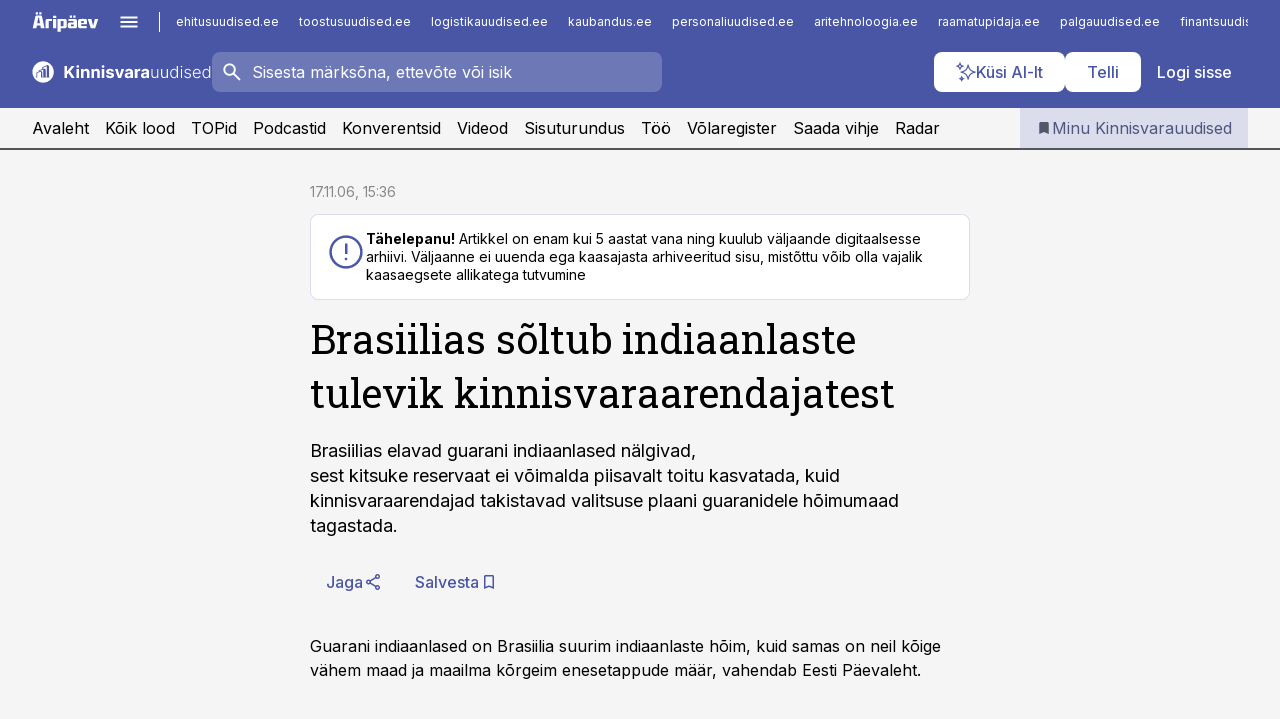

--- FILE ---
content_type: text/html; charset=utf-8
request_url: https://www.kinnisvarauudised.ee/uudised/2006/11/17/brasiilias-soltub-indiaanlaste-tulevik-kinnisvaraarendajatest
body_size: 57191
content:
<!DOCTYPE html><html lang="et" class="__variable_d9b83d __variable_1afa06"><head><meta charSet="utf-8"/><meta name="viewport" content="width=device-width, initial-scale=1, minimum-scale=1, maximum-scale=5, viewport-fit=cover, user-scalable=yes"/><link rel="preload" href="/_next/static/media/21350d82a1f187e9-s.p.woff2" as="font" crossorigin="" type="font/woff2"/><link rel="preload" href="/_next/static/media/9f0283fb0a17d415-s.p.woff2" as="font" crossorigin="" type="font/woff2"/><link rel="preload" href="/_next/static/media/a88c13d5f58b71d4-s.p.woff2" as="font" crossorigin="" type="font/woff2"/><link rel="preload" href="/_next/static/media/e4af272ccee01ff0-s.p.woff2" as="font" crossorigin="" type="font/woff2"/><link rel="stylesheet" href="/_next/static/css/193ca727a39148d1.css" data-precedence="next"/><link rel="stylesheet" href="/_next/static/css/52723f30e92eee9f.css" data-precedence="next"/><link rel="stylesheet" href="/_next/static/css/364ab38700cab676.css" data-precedence="next"/><link rel="stylesheet" href="/_next/static/css/ef69ab996cc4ef43.css" data-precedence="next"/><link rel="stylesheet" href="/_next/static/css/cfa60dcf5cbd8547.css" data-precedence="next"/><link rel="stylesheet" href="/_next/static/css/2001c5ecabd226f0.css" data-precedence="next"/><link rel="stylesheet" href="/_next/static/css/f53fc1951aefa4e6.css" data-precedence="next"/><link rel="stylesheet" href="/_next/static/css/015ada6ba5fe6a03.css" data-precedence="next"/><link rel="stylesheet" href="/_next/static/css/0f180bd48b9a8a37.css" data-precedence="next"/><link rel="stylesheet" href="/_next/static/css/7cddf85bca64a21f.css" data-precedence="next"/><link rel="stylesheet" href="/_next/static/css/3b3c900c8201ff34.css" data-precedence="next"/><link rel="stylesheet" href="/_next/static/css/8bd7863d921ec434.css" data-precedence="next"/><link rel="stylesheet" href="/_next/static/css/029d5fff5a79fb66.css" data-precedence="next"/><link rel="stylesheet" href="/_next/static/css/145cb3986e47692b.css" data-precedence="next"/><link rel="stylesheet" href="/_next/static/css/abeee01cf18e9b20.css" data-precedence="next"/><link rel="stylesheet" href="/_next/static/css/0e1bc87536d60fd1.css" data-precedence="next"/><link rel="stylesheet" href="/_next/static/css/e4a1f3f4cc1a1330.css" data-precedence="next"/><link rel="stylesheet" href="/_next/static/css/8c6658ca32352202.css" data-precedence="next"/><link rel="preload" as="script" fetchPriority="low" href="/_next/static/chunks/webpack-bb5e6ef551ab2fb7.js"/><script src="/_next/static/chunks/fd9d1056-10e5c93cd413df2f.js" async=""></script><script src="/_next/static/chunks/396464d2-87a25291feed4e3c.js" async=""></script><script src="/_next/static/chunks/7049-f73b85a2adefcf0b.js" async=""></script><script src="/_next/static/chunks/main-app-d6b14959853fa552.js" async=""></script><script src="/_next/static/chunks/aaea2bcf-18d09baeed62d53d.js" async=""></script><script src="/_next/static/chunks/5910-f5efdbfb510c5f6a.js" async=""></script><script src="/_next/static/chunks/5342-19ba4bc98a916bcc.js" async=""></script><script src="/_next/static/chunks/1226-117b1197ddf7aad9.js" async=""></script><script src="/_next/static/chunks/7588-2e36b3a9911aa655.js" async=""></script><script src="/_next/static/chunks/app/global-error-20303be09b9714b7.js" async=""></script><script src="/_next/static/chunks/5878-1525aeac28fcdf88.js" async=""></script><script src="/_next/static/chunks/4075-c93ea2025da5b6a7.js" async=""></script><script src="/_next/static/chunks/5434-828496ffa0f86d7a.js" async=""></script><script src="/_next/static/chunks/1652-56bf1ce5ade1c9ac.js" async=""></script><script src="/_next/static/chunks/7562-5f4fd1388f43b505.js" async=""></script><script src="/_next/static/chunks/7380-318bba68fdea191f.js" async=""></script><script src="/_next/static/chunks/3295-35b1a9d555f9b7bf.js" async=""></script><script src="/_next/static/chunks/7131-78f3e1231e69c364.js" async=""></script><script src="/_next/static/chunks/7492-a181da6c137f390e.js" async=""></script><script src="/_next/static/chunks/7560-4b31aa12143c3a83.js" async=""></script><script src="/_next/static/chunks/app/%5BchannelId%5D/%5Baccess%5D/layout-8ea0d43f1f74f55d.js" async=""></script><script src="/_next/static/chunks/ca377847-5847564181f9946f.js" async=""></script><script src="/_next/static/chunks/6989-725cd192b49ac8b8.js" async=""></script><script src="/_next/static/chunks/7126-f955765d6cea943c.js" async=""></script><script src="/_next/static/chunks/4130-ed04dcb36842f70f.js" async=""></script><script src="/_next/static/chunks/7940-32f152e534110b79.js" async=""></script><script src="/_next/static/chunks/3390-97ccb0b5027fbdb6.js" async=""></script><script src="/_next/static/chunks/4398-b011a1211a61352c.js" async=""></script><script src="/_next/static/chunks/304-f74bbe78ef63ddd8.js" async=""></script><script src="/_next/static/chunks/9860-bc3912166b054a3b.js" async=""></script><script src="/_next/static/chunks/app/%5BchannelId%5D/%5Baccess%5D/internal/article/%5B...slug%5D/page-f0376f1cae323c1c.js" async=""></script><script src="/_next/static/chunks/app/%5BchannelId%5D/%5Baccess%5D/error-9e9a1caedd0e0db1.js" async=""></script><script src="/_next/static/chunks/app/%5BchannelId%5D/%5Baccess%5D/not-found-0f9f27357115a493.js" async=""></script><link rel="preload" href="https://log-in.aripaev.ee/index.js" as="script"/><meta name="theme-color" content="#4956a5"/><meta name="color-scheme" content="only light"/><title>Brasiilias sõltub indiaanlaste tulevik kinnisvaraarendajatest</title><meta name="description" content="Brasiilias sõltub indiaanlaste tulevik kinnisvaraarendajatest. Brasiilias elavad guarani indiaanlased nälgivad, 
sest kitsuke reservaat ei võimalda piisavalt toitu kasvatada, kuid 
kinnisvaraarendajad takistavad valitsuse plaani guaranidele hõimumaad 
tagastada. ."/><link rel="manifest" href="/manifest/kinnisvara.json" crossorigin="use-credentials"/><link rel="canonical" href="https://www.kinnisvarauudised.ee/uudised/2006/11/17/brasiilias-soltub-indiaanlaste-tulevik-kinnisvaraarendajatest"/><meta name="format-detection" content="telephone=no, address=no, email=no"/><meta name="apple-mobile-web-app-capable" content="yes"/><meta name="apple-mobile-web-app-title" content="Kinnisvarauudised"/><link href="/favicons/kinnisvara/apple-touch-startup-image-768x1004.png" rel="apple-touch-startup-image"/><link href="/favicons/kinnisvara/apple-touch-startup-image-1536x2008.png" media="(device-width: 768px) and (device-height: 1024px)" rel="apple-touch-startup-image"/><meta name="apple-mobile-web-app-status-bar-style" content="black-translucent"/><meta property="og:title" content="Brasiilias sõltub indiaanlaste tulevik kinnisvaraarendajatest"/><meta property="og:description" content="Brasiilias sõltub indiaanlaste tulevik kinnisvaraarendajatest. Brasiilias elavad guarani indiaanlased nälgivad, 
sest kitsuke reservaat ei võimalda piisavalt toitu kasvatada, kuid 
kinnisvaraarendajad takistavad valitsuse plaani guaranidele hõimumaad 
tagastada. ."/><meta property="og:url" content="https://www.kinnisvarauudised.ee/uudised/2006/11/17/brasiilias-soltub-indiaanlaste-tulevik-kinnisvaraarendajatest"/><meta property="og:site_name" content="Kinnisvarauudised"/><meta property="og:locale" content="et_EE"/><meta property="og:type" content="website"/><meta name="twitter:card" content="summary_large_image"/><meta name="twitter:site" content="@aripaev_ee"/><meta name="twitter:creator" content="@aripaev_ee"/><meta name="twitter:title" content="Brasiilias sõltub indiaanlaste tulevik kinnisvaraarendajatest"/><meta name="twitter:description" content="Brasiilias sõltub indiaanlaste tulevik kinnisvaraarendajatest. Brasiilias elavad guarani indiaanlased nälgivad, 
sest kitsuke reservaat ei võimalda piisavalt toitu kasvatada, kuid 
kinnisvaraarendajad takistavad valitsuse plaani guaranidele hõimumaad 
tagastada. ."/><link rel="shortcut icon" href="/favicons/kinnisvara/favicon.ico"/><link rel="icon" href="/favicons/kinnisvara/favicon.ico"/><link rel="apple-touch-icon" href="/favicons/kinnisvara/apple-touch-icon-180x180.png"/><link rel="apple-touch-icon-precomposed" href="/favicons/kinnisvara/apple-touch-icon-180x180.png"/><meta name="next-size-adjust"/><script src="/_next/static/chunks/polyfills-42372ed130431b0a.js" noModule=""></script></head><body><script>(self.__next_s=self.__next_s||[]).push([0,{"children":"\n        window.nativeEvents = [];\n        window.nativeListeners = [];\n        window.addEventListener('aripaev.ee:nativeApiAttached', (e) => {\n          window.nativeEvents.push(e);\n          window.nativeListeners.forEach((l) => l(e));\n        });\n        window.addNativeListener = (listener) => {\n          window.nativeListeners.push(listener);\n          window.nativeEvents.forEach((e) => listener(e));\n        };\n      ","id":"__native_attach"}])</script><style type="text/css">:root:root {
    --theme: kinnisvara;

    --color-primary-10: #f6f6fa;
    --color-primary-50: #eceef6;
    --color-primary-100: #dbdded;
    --color-primary-200: #c8cce4;
    --color-primary-300: #b6bbdb;
    --color-primary-400: #a4aad2;
    --color-primary-500: #4956a5;
    --color-primary-600: #4c5692;
    --color-primary-700: #4e577e;
    --color-primary-800: #50576b;
    --color-primary-900: #535758;

    --color-neutral-100: #edeeee;
    --color-neutral-200: #ddddde;
    --color-neutral-300: #cbcccd;
    --color-neutral-400: #babcbc;
    --color-neutral-500: #a9abab;
    --color-neutral-600: #989a9b;
    --color-neutral-700: #86898a;
    --color-neutral-800: #757979;
    --color-neutral-900: #535758;

    /* --color-secondary: #cbcfe5; */

    --site-bg: #F5F5F5;
    --site-bg-original: #F5F5F5;

    --color-text: #000000;
}
</style><div id="login-container"></div><div id="__next"><div class="styles_site-hat__KmxJ_"><div class="styles_site-hat__inner__NT2Fd"><div id="Panorama_1" class="styles_site-hat__ad-slot__6OIXn"></div></div></div><div class="styles_header__sentinel-pre__ZLTsJ"></div><div class="styles_header__4AYpa"><b></b><div class="styles_header__wrap1__C6qUJ"><div class="styles_header__wrap2__vgkJ1"><div class="styles_header__main__4NeBW"><div class="styles_header__main__limiter__1bF8W"><div class="styles_sites__MzlGA styles_hidden__CEocJ"><div class="styles_sites__global__0voAr"><a href="https://www.aripaev.ee" target="_blank" rel="noopener noreferrer"><svg xmlns="http://www.w3.org/2000/svg" height="20" width="67" class="icon logotype-aripaev" viewBox="0 0 512 155"><path fill="#d61e1f" d="M43.18 1.742H25.822v17.917H43.18zm21.86 124.857-4.1-22.295H34.283l-3.977 22.295H1.974l19.33-88.048c2.25-10.153 5.077-11.567 16.643-11.567H58.55c11.846 0 13.817.855 16.224 11.706l19.33 87.908zM50.507 44.762h-5.792l-7.746 41.625h21.249zm18.771-43.02H51.92v17.917h17.358zM306.626 27.3h-17.358v17.916h17.358zm26.117 0h-17.359v17.916h17.359zm-206.05 42.864V126.6h-25.959V71.28c0-10.851 5.076-17.759 17.917-17.759h32.309v16.643zm32.344-23.43V28.399h26.168v18.335zm26.168 79.866h-26.168V53.503h26.168zm62.594.001h-27.651v26.657h-25.68V53.521h53.61c12.84 0 17.777 6.629 17.777 17.917v37.229c0 11.863-5.076 17.934-18.056 17.934m-7.903-56.576h-19.888v39.915h19.888zm93.508 56.576s-17.636.279-21.3.279-21.162-.279-21.162-.279c-11.287-.157-17.638-5.513-17.638-17.934v-9.735c0-15.23 9.735-17.62 17.777-17.62h27.791V69.449h-39.357V53.521h47.539c14.671 0 17.778 8.88 17.778 17.62v39.793c0 11.846-3.49 15.509-11.429 15.701zM319.31 96.019h-20.935v14.707h20.935zm59.664-.611v13.573h41.066v17.62h-49.109c-14.671 0-17.759-9.752-17.759-17.777V72.188c0-11.845 5.774-18.475 17.618-18.614 0 0 13.958-.297 17.638-.297 3.683 0 17.445.297 17.445.297 12.424.14 17.36 6.193 17.36 17.76v24.127h-44.258zm18.35-26.552h-18.492v16.922h18.492zm88.714 57.727h-34.003l-23.987-73.079h28.227l12.682 50.086h2.13l12.682-50.086h26.257z" class="logotype"></path></svg></a><button title="Ava menüü" type="button"><svg fill="none" xmlns="http://www.w3.org/2000/svg" height="20" width="20" class="icon menu" viewBox="0 0 20 20"><path fill="#2D0606" d="M3 14.5V13h14v1.5zm0-3.75v-1.5h14v1.5zM3 7V5.5h14V7z"></path></svg></button></div><div class="styles_sites__main__Z77Aw"><ul class="styles_sites__list__ue3ny"><li class=""><a href="https://www.ehitusuudised.ee?utm_source=kinnisvarauudised.ee&amp;utm_medium=pais" target="_blank" draggable="false" rel="noopener noreferrer">ehitusuudised.ee</a></li><li class=""><a href="https://www.toostusuudised.ee?utm_source=kinnisvarauudised.ee&amp;utm_medium=pais" target="_blank" draggable="false" rel="noopener noreferrer">toostusuudised.ee</a></li><li class=""><a href="https://www.logistikauudised.ee?utm_source=kinnisvarauudised.ee&amp;utm_medium=pais" target="_blank" draggable="false" rel="noopener noreferrer">logistikauudised.ee</a></li><li class=""><a href="https://www.kaubandus.ee?utm_source=kinnisvarauudised.ee&amp;utm_medium=pais" target="_blank" draggable="false" rel="noopener noreferrer">kaubandus.ee</a></li><li class=""><a href="https://www.personaliuudised.ee?utm_source=kinnisvarauudised.ee&amp;utm_medium=pais" target="_blank" draggable="false" rel="noopener noreferrer">personaliuudised.ee</a></li><li class=""><a href="https://www.aritehnoloogia.ee?utm_source=kinnisvarauudised.ee&amp;utm_medium=pais" target="_blank" draggable="false" rel="noopener noreferrer">aritehnoloogia.ee</a></li><li class=""><a href="https://www.raamatupidaja.ee?utm_source=kinnisvarauudised.ee&amp;utm_medium=pais" target="_blank" draggable="false" rel="noopener noreferrer">raamatupidaja.ee</a></li><li class=""><a href="https://www.palgauudised.ee?utm_source=kinnisvarauudised.ee&amp;utm_medium=pais" target="_blank" draggable="false" rel="noopener noreferrer">palgauudised.ee</a></li><li class=""><a href="https://www.finantsuudised.ee?utm_source=kinnisvarauudised.ee&amp;utm_medium=pais" target="_blank" draggable="false" rel="noopener noreferrer">finantsuudised.ee</a></li><li class=""><a href="https://www.aripaev.ee?utm_source=kinnisvarauudised.ee&amp;utm_medium=pais" target="_blank" draggable="false" rel="noopener noreferrer">aripaev.ee</a></li><li class=""><a href="https://www.pollumajandus.ee?utm_source=kinnisvarauudised.ee&amp;utm_medium=pais" target="_blank" draggable="false" rel="noopener noreferrer">pollumajandus.ee</a></li><li class=""><a href="https://www.bestmarketing.ee?utm_source=kinnisvarauudised.ee&amp;utm_medium=pais" target="_blank" draggable="false" rel="noopener noreferrer">bestmarketing.ee</a></li><li class=""><a href="https://www.imelineteadus.ee?utm_source=kinnisvarauudised.ee&amp;utm_medium=pais" target="_blank" draggable="false" rel="noopener noreferrer">imelineteadus.ee</a></li><li class=""><a href="https://www.imelineajalugu.ee?utm_source=kinnisvarauudised.ee&amp;utm_medium=pais" target="_blank" draggable="false" rel="noopener noreferrer">imelineajalugu.ee</a></li><li class=""><a href="https://www.mu.ee?utm_source=kinnisvarauudised.ee&amp;utm_medium=pais" target="_blank" draggable="false" rel="noopener noreferrer">mu.ee</a></li><li class=""><a href="https://www.kalastaja.ee?utm_source=kinnisvarauudised.ee&amp;utm_medium=pais" target="_blank" draggable="false" rel="noopener noreferrer">kalastaja.ee</a></li><li class=""><a href="https://www.dv.ee?utm_source=kinnisvarauudised.ee&amp;utm_medium=pais" target="_blank" draggable="false" rel="noopener noreferrer">dv.ee</a></li></ul></div></div><div class="styles_header__row__tjBlC"><a class="styles_header__logo__LPFzl" href="/"><img alt="Kinnisvarauudised" loading="lazy" width="120" height="40" decoding="async" data-nimg="1" style="color:transparent" src="https://ap-cms-images.ap3.ee/kinnisvarauudised_valge.svg"/></a><form class="styles_search___9_Xy"><span class="styles_search__icon__adECE"><svg fill="none" xmlns="http://www.w3.org/2000/svg" height="24" width="24" class="icon search" viewBox="0 0 25 24"><path fill="#fff" d="m20.06 21-6.3-6.3q-.75.6-1.724.95-.975.35-2.075.35-2.725 0-4.613-1.887Q3.461 12.225 3.461 9.5t1.887-4.612T9.961 3t4.612 1.888T16.461 9.5a6.1 6.1 0 0 1-1.3 3.8l6.3 6.3zm-10.1-7q1.875 0 3.188-1.312T14.461 9.5t-1.313-3.187T9.961 5 6.773 6.313 5.461 9.5t1.312 3.188T9.961 14"></path></svg></span><input type="text" autoComplete="off" placeholder="Sisesta märksõna, ettevõte või isik" title="Sisesta märksõna, ettevõte või isik" name="keyword" value=""/><button class="styles_search__clear__gU1eY" disabled="" title="Puhasta otsing" type="button"><svg fill="none" xmlns="http://www.w3.org/2000/svg" height="24" width="24" class="icon close" viewBox="0 0 25 24"><path fill="#fff" d="m6.86 19-1.4-1.4 5.6-5.6-5.6-5.6L6.86 5l5.6 5.6 5.6-5.6 1.4 1.4-5.6 5.6 5.6 5.6-1.4 1.4-5.6-5.6z"></path></svg></button></form><div class="styles_header__buttons__HTvoj"><span class="styles_button___Dvql styles_size-default___f8ln styles_theme-white-primary__wwdx4" draggable="false"><a class="styles_button__element__i6R1c" target="_blank" rel="noopener noreferrer" href="/ai-otsing"><span class="styles_button__inner__av3c_"><svg xmlns="http://www.w3.org/2000/svg" height="20" width="20" class="icon styles_button__icon__ab5nT ai" viewBox="0 0 512 512"><path fill="#fff" d="M310.043 132.67c12.118 32.932 26.173 58.426 46.916 79.172 20.745 20.748 46.243 34.809 79.17 46.931-32.926 12.118-58.422 26.175-79.162 46.918-20.742 20.744-34.799 46.246-46.921 79.182-12.127-32.938-26.188-58.434-46.937-79.178-20.745-20.739-46.251-34.798-79.183-46.92 32.94-12.126 58.44-26.188 79.188-46.935 20.746-20.746 34.808-46.249 46.93-79.171m.004-73.14c-5.256 0-9.837 3.513-11.243 8.572-33.39 120.887-58.545 146.041-179.434 179.434-5.059 1.405-8.572 6.015-8.572 11.243 0 5.256 3.513 9.837 8.572 11.243 120.887 33.39 146.041 58.517 179.434 179.406 1.405 5.059 6.015 8.572 11.243 8.572 5.256 0 9.837-3.513 11.243-8.572 33.39-120.887 58.517-146.041 179.406-179.406 5.059-1.405 8.572-6.015 8.572-11.243 0-5.256-3.513-9.837-8.572-11.243-120.887-33.39-146.041-58.545-179.406-179.434-1.405-5.059-6.015-8.572-11.243-8.572m-208.13 12.877c4.16 7.493 8.981 14.068 14.883 19.97 5.9 5.9 12.473 10.72 19.962 14.879-7.489 4.159-14.061 8.98-19.963 14.884-5.9 5.902-10.718 12.475-14.878 19.966-4.159-7.487-8.98-14.06-14.882-19.96s-12.475-10.718-19.966-14.878c7.487-4.159 14.06-8.98 19.96-14.882 5.903-5.904 10.724-12.483 14.885-19.979m-.003-64.329c-5.256 0-9.837 3.513-11.243 8.572-15.093 54.639-24.734 64.307-79.37 79.37-5.059 1.405-8.572 6.015-8.572 11.243 0 5.256 3.513 9.837 8.572 11.243 54.639 15.093 64.307 24.734 79.37 79.37 1.405 5.059 6.015 8.572 11.243 8.572 5.256 0 9.837-3.513 11.243-8.572 15.093-54.639 24.734-64.307 79.37-79.37 5.059-1.405 8.572-6.015 8.572-11.243 0-5.256-3.513-9.837-8.572-11.243-54.639-15.093-64.279-24.734-79.37-79.37-1.405-5.059-6.015-8.572-11.243-8.572m43.845 407.999a76 76 0 0 0 5.697 6.377 76 76 0 0 0 6.391 5.711 76 76 0 0 0-6.38 5.7 76 76 0 0 0-5.711 6.391 76 76 0 0 0-5.7-6.38 76 76 0 0 0-6.387-5.708 76 76 0 0 0 6.385-5.705 76 76 0 0 0 5.705-6.385m-.003-63.671c-3.206 0-6 2.143-6.857 5.229-11.966 43.373-20.298 51.704-63.672 63.672A7.134 7.134 0 0 0 70 428.164c0 3.206 2.143 6 5.229 6.857 43.373 11.966 51.704 20.315 63.672 63.672a7.134 7.134 0 0 0 6.857 5.229c3.206 0 6-2.143 6.857-5.229 11.966-43.373 20.315-51.704 63.672-63.672a7.134 7.134 0 0 0 5.229-6.857c0-3.206-2.143-6-5.229-6.857-43.373-11.966-51.704-20.315-63.672-63.672a7.134 7.134 0 0 0-6.857-5.229"></path></svg><span class="styles_button__text__0QAzX"><span class="styles_button__text__row__ZW9Cl">Küsi AI-lt</span></span></span></a></span><span class="styles_button___Dvql styles_size-default___f8ln styles_theme-white-primary__wwdx4" draggable="false"><a class="styles_button__element__i6R1c" target="_blank" rel="noopener noreferrer" href="https://kampaania.aripaev.ee/telli-kinnisvarauudised/?utm_source=kinnisvarauudised.ee&amp;utm_medium=telli"><span class="styles_button__inner__av3c_"><span class="styles_button__text__0QAzX"><span class="styles_button__text__row__ZW9Cl">Telli</span></span></span></a></span><span class="styles_button___Dvql styles_size-default___f8ln styles_theme-white-transparent__3xBw8" draggable="false"><button class="styles_button__element__i6R1c" type="button"><span class="styles_button__inner__av3c_"><span class="styles_button__text__0QAzX"><span class="styles_button__text__row__ZW9Cl">Logi sisse</span></span></span></button></span></div></div></div><div class="styles_burger-menu__NxbcX" inert=""><div class="styles_burger-menu__inner__G_A7a"><div class="styles_burger-menu__limiter__Z8WPT"><ul class="styles_burger-menu__sections__WMdfc"><li><div class="styles_burger-menu__title__FISxC">Teemaveebid</div><ul class="styles_burger-menu__sections__links__erXEP styles_split__ABuE1"><li><a target="_blank" rel="noopener noreferrer" href="https://www.aripaev.ee?utm_source=kinnisvarauudised.ee&amp;utm_medium=pais">aripaev.ee</a></li><li><a target="_blank" rel="noopener noreferrer" href="https://bestmarketing.ee?utm_source=kinnisvarauudised.ee&amp;utm_medium=pais">bestmarketing.ee</a></li><li><a target="_blank" rel="noopener noreferrer" href="https://www.dv.ee?utm_source=kinnisvarauudised.ee&amp;utm_medium=pais">dv.ee</a></li><li><a target="_blank" rel="noopener noreferrer" href="https://www.ehitusuudised.ee?utm_source=kinnisvarauudised.ee&amp;utm_medium=pais">ehitusuudised.ee</a></li><li><a target="_blank" rel="noopener noreferrer" href="https://www.finantsuudised.ee?utm_source=kinnisvarauudised.ee&amp;utm_medium=pais">finantsuudised.ee</a></li><li><a target="_blank" rel="noopener noreferrer" href="https://www.aritehnoloogia.ee?utm_source=kinnisvarauudised.ee&amp;utm_medium=pais">aritehnoloogia.ee</a></li><li><a target="_blank" rel="noopener noreferrer" href="https://www.kaubandus.ee?utm_source=kinnisvarauudised.ee&amp;utm_medium=pais">kaubandus.ee</a></li><li><a target="_blank" rel="noopener noreferrer" href="https://www.logistikauudised.ee?utm_source=kinnisvarauudised.ee&amp;utm_medium=pais">logistikauudised.ee</a></li><li><a target="_blank" rel="noopener noreferrer" href="https://www.mu.ee?utm_source=kinnisvarauudised.ee&amp;utm_medium=pais">mu.ee</a></li><li><a target="_blank" rel="noopener noreferrer" href="https://www.palgauudised.ee?utm_source=kinnisvarauudised.ee&amp;utm_medium=pais">palgauudised.ee</a></li><li><a target="_blank" rel="noopener noreferrer" href="https://www.personaliuudised.ee?utm_source=kinnisvarauudised.ee&amp;utm_medium=pais">personaliuudised.ee</a></li><li><a target="_blank" rel="noopener noreferrer" href="https://www.pollumajandus.ee?utm_source=kinnisvarauudised.ee&amp;utm_medium=pais">pollumajandus.ee</a></li><li><a target="_blank" rel="noopener noreferrer" href="https://www.raamatupidaja.ee?utm_source=kinnisvarauudised.ee&amp;utm_medium=pais">raamatupidaja.ee</a></li><li><a target="_blank" rel="noopener noreferrer" href="https://www.toostusuudised.ee?utm_source=kinnisvarauudised.ee&amp;utm_medium=pais">toostusuudised.ee</a></li><li><a target="_blank" rel="noopener noreferrer" href="https://www.imelineajalugu.ee?utm_source=kinnisvarauudised.ee&amp;utm_medium=pais">imelineajalugu.ee</a></li><li><a target="_blank" rel="noopener noreferrer" href="https://www.imelineteadus.ee?utm_source=kinnisvarauudised.ee&amp;utm_medium=pais">imelineteadus.ee</a></li></ul></li><li><div class="styles_burger-menu__title__FISxC">Teenused ja tooted</div><ul class="styles_burger-menu__sections__links__erXEP"><li><a target="_blank" rel="noopener noreferrer" href="https://pood.aripaev.ee/kategooria/konverentsid?utm_source=kinnisvarauudised.ee&amp;utm_medium=menu">Konverentsid</a></li><li><a target="_blank" rel="noopener noreferrer" href="https://pood.aripaev.ee/kategooria/koolitused?utm_source=kinnisvarauudised.ee&amp;utm_medium=menu">Koolitused</a></li><li><a target="_blank" rel="noopener noreferrer" href="https://pood.aripaev.ee/kategooria/raamatud?utm_source=kinnisvarauudised.ee&amp;utm_medium=menu">Raamatud</a></li><li><a target="_blank" rel="noopener noreferrer" href="https://pood.aripaev.ee/kategooria/teabevara?utm_source=kinnisvarauudised.ee&amp;utm_medium=menu">Teabevara</a></li><li><a target="_blank" rel="noopener noreferrer" href="https://pood.aripaev.ee/kategooria/ajakirjad?utm_source=kinnisvarauudised.ee&amp;utm_medium=menu">Ajakirjad</a></li><li><a target="_blank" rel="noopener noreferrer" href="https://pood.aripaev.ee?utm_source=kinnisvarauudised.ee&amp;utm_medium=menu">E-pood</a></li><li><a target="_blank" rel="noopener noreferrer" href="https://infopank.ee?utm_source=kinnisvarauudised.ee&amp;utm_medium=menu">Infopank</a></li><li><a target="_blank" rel="noopener noreferrer" href="https://radar.aripaev.ee?utm_source=kinnisvarauudised.ee&amp;utm_medium=menu">Radar</a></li></ul></li></ul><div class="styles_burger-menu__sidebar__8mwqb"><ul class="styles_burger-menu__sidebar__links__ZKDyD"><li><a target="_blank" rel="noopener noreferrer" href="https://www.aripaev.ee/turunduslahendused">Reklaam</a></li><li><a target="_self" href="/c/cm">Sisuturundus</a></li><li><a target="_blank" rel="noopener noreferrer" href="https://firma.aripaev.ee/tule-toole/">Tööpakkumised</a></li><li><a target="_blank" rel="noopener noreferrer" href="https://firma.aripaev.ee/">Äripäevast</a></li><li><a target="_blank" rel="noopener noreferrer" href="https://www.kinnisvarauudised.ee/uudiskirjad">Telli uudiskirjad</a></li></ul><ul class="styles_buttons__V_M5V styles_layout-vertical-wide__kH_p0"><li class="styles_primary__BaQ9R"><span class="styles_button___Dvql styles_size-default___f8ln styles_theme-primary__JLG_x" draggable="false"><a class="styles_button__element__i6R1c" target="_blank" rel="noopener noreferrer" href="https://iseteenindus.aripaev.ee"><span class="styles_button__inner__av3c_"><span class="styles_button__text__0QAzX"><span class="styles_button__text__row__ZW9Cl">Iseteenindus</span></span></span></a></span></li><li class="styles_primary__BaQ9R"><span class="styles_button___Dvql styles_size-default___f8ln styles_theme-default__ea1gN" draggable="false"><a class="styles_button__element__i6R1c" target="_blank" rel="noopener noreferrer" href="https://kampaania.aripaev.ee/telli-kinnisvarauudised/?utm_source=kinnisvarauudised.ee&amp;utm_medium=telli"><span class="styles_button__inner__av3c_"><span class="styles_button__text__0QAzX"><span class="styles_button__text__row__ZW9Cl">Telli Kinnisvarauudised</span></span></span></a></span></li></ul></div></div></div></div></div><div class="styles_header__menu__7U_6k"><div class="styles_header__menu__holder__mDgQf"><a class="styles_header__menu__logo__XcB29" draggable="false" href="/"><img alt="Kinnisvarauudised" loading="lazy" width="120" height="40" decoding="async" data-nimg="1" style="color:transparent" src="https://ap-cms-images.ap3.ee/kinnisvarauudised_valge.svg"/></a><div class="styles_header__menu__scroller__KG1tj"><ul class="styles_header__menu__items___1xQ5"><li><a aria-current="false" target="_self" draggable="false" href="/">Avaleht</a></li><li><a aria-current="false" target="_self" draggable="false" href="/search?channels=kinnisvara">Kõik lood</a></li><li><a aria-current="false" target="_self" draggable="false" href="/koik-kinnisvara-topid">TOPid</a></li><li><a aria-current="false" target="_self" draggable="false" href="/saatesarjad">Podcastid</a></li><li><a aria-current="false" target="_blank" rel="noopener noreferrer" draggable="false" href="https://pood.aripaev.ee/valdkond/kinnisvara?categories=13%2C31%2C65&amp;utm_source=kinnisvarauudised.ee&amp;utm_medium=uritused&amp;_gl=1*xzli6f*_ga*MTcxMzQ2Mzg1OS4xNzMwNzA1Mzg0*_ga_E3MGTD307B*czE3NDg4NjAzMzYkbzMzJGcwJHQxNzQ4ODYwMzM2JGo2MCRsMCRoMA..">Konverentsid</a></li><li><a aria-current="false" target="_blank" rel="noopener noreferrer" draggable="false" href="https://videokogu.aripaev.ee/topics/12?utm_source=kinnisvarauudised.ee&amp;utm_medium=videoteek">Videod</a></li><li><a aria-current="false" target="_self" draggable="false" href="/c/cm">Sisuturundus</a></li><li><a aria-current="false" target="_self" draggable="false" href="/c/jobs">Töö</a></li><li><a aria-current="false" target="_blank" rel="noopener noreferrer" draggable="false" href="https://www.kinnisvarauudised.ee/volaregister">Võlaregister</a></li><li><a href="https://www.kinnisvarauudised.ee/#send_hint" draggable="false">Saada vihje</a></li><li><a aria-current="false" target="_blank" rel="noopener noreferrer" draggable="false" href="https://radar.aripaev.ee/">Radar</a></li></ul></div><a class="styles_header__menu__bookmarks__qWw9R" aria-current="false" draggable="false" href="/minu-uudisvoog"><svg fill="none" xmlns="http://www.w3.org/2000/svg" height="16" width="16" class="icon bookmark-filled" viewBox="0 0 24 24"><path fill="#2D0606" d="M5 21V5q0-.824.588-1.412A1.93 1.93 0 0 1 7 3h10q.824 0 1.413.587Q19 4.176 19 5v16l-7-3z"></path></svg><span>Minu Kinnisvarauudised</span></a></div></div></div></div></div><div class="styles_header__sentinel-post__lzp4A"></div><div class="styles_burger-menu__backdrop__1nrUr" tabindex="0" role="button" aria-pressed="true" title="Sulge"></div><div class="styles_header__mock__CpuN_"></div><div class="styles_body__KntQX"><div class="styles_block__x9tSr styles_theme-default__YFZfY styles_width-article__aCVgk"><div class="styles_hero__qEXNs styles_layout-default__BGcal styles_theme-default__1lqCZ styles_has-image__ILhtv"><div class="styles_hero__limiter__m_kBo"><div class="styles_hero__heading__UH2zp"><div class="styles_page-header__UZ3dH"><div class="styles_page-header__back__F3sNN"><span class="styles_button___Dvql styles_size-default___f8ln styles_theme-transparent__V6plv" draggable="false"><button class="styles_button__element__i6R1c" type="button"><span class="styles_button__inner__av3c_"><svg fill="none" xmlns="http://www.w3.org/2000/svg" height="20" width="20" class="icon styles_button__icon__ab5nT arrow-back" viewBox="0 0 20 20"><path fill="#2D0606" d="m12 18-8-8 8-8 1.417 1.417L6.833 10l6.584 6.583z"></path></svg><span class="styles_button__text__0QAzX"><span class="styles_button__text__row__ZW9Cl">Tagasi</span></span></span></button></span></div><div class="styles_page-header__headline__160BU"><div class="styles_page-header__headline__info__WB6e3"><ul class="styles_page-header__meta__DMVKe"><li>17.11.06, 15:36</li></ul></div><div class="styles_callout__GbgpZ styles_intent-outdated__7JYYz"><div class="styles_callout__inner__P1xpS"><svg fill="none" xmlns="http://www.w3.org/2000/svg" height="24" width="24" class="icon styles_callout__icon___Fuj_ error" viewBox="0 0 48 48"><path fill="#C4342D" d="M24 34q.7 0 1.175-.474t.475-1.175-.474-1.176A1.6 1.6 0 0 0 24 30.7q-.701 0-1.176.474a1.6 1.6 0 0 0-.475 1.175q0 .701.474 1.176T24 34m-1.35-7.65h3V13.7h-3zM24.013 44q-4.137 0-7.775-1.575t-6.363-4.3-4.3-6.367T4 23.975t1.575-7.783 4.3-6.342 6.367-4.275T24.025 4t7.783 1.575T38.15 9.85t4.275 6.35T44 23.987t-1.575 7.775-4.275 6.354q-2.7 2.715-6.35 4.3T24.013 44m.012-3q7.075 0 12.025-4.975T41 23.975 36.06 11.95 24 7q-7.05 0-12.025 4.94T7 24q0 7.05 4.975 12.025T24.025 41"></path></svg><div class="styles_callout__text__cYyr4"><div><b>Tähelepanu!</b> Artikkel on enam kui 5 aastat vana ning kuulub väljaande digitaalsesse arhiivi. Väljaanne ei uuenda ega kaasajasta arhiveeritud sisu, mistõttu võib olla vajalik kaasaegsete allikatega tutvumine</div></div></div></div><h1>Brasiilias sõltub indiaanlaste tulevik kinnisvaraarendajatest</h1></div></div></div><div class="styles_hero__main__FNdan"><div class="styles_hero__description__1SGae">Brasiilias elavad guarani indiaanlased nälgivad, 
sest kitsuke reservaat ei võimalda piisavalt toitu kasvatada, kuid 
kinnisvaraarendajad takistavad valitsuse plaani guaranidele hõimumaad 
tagastada.</div><div class="styles_hero__article-tools__jStYE"><div class="styles_hero__tools__rTnGb"><ul class="styles_buttons__V_M5V styles_layout-default__xTC8D"><li class="styles_primary__BaQ9R"><span class="styles_button___Dvql styles_size-default___f8ln styles_theme-transparent__V6plv" draggable="false"><button class="styles_button__element__i6R1c" type="button"><span class="styles_button__inner__av3c_"><span class="styles_button__text__0QAzX"><span class="styles_button__text__row__ZW9Cl">Jaga</span></span><svg fill="none" xmlns="http://www.w3.org/2000/svg" height="20" width="20" class="icon styles_button__icon__ab5nT share" viewBox="0 0 20 20"><path fill="#2D0606" d="M14.5 18a2.4 2.4 0 0 1-1.77-.73A2.4 2.4 0 0 1 12 15.5q0-.167.02-.302.022-.135.063-.302l-4.958-3.021a1.8 1.8 0 0 1-.737.48 2.7 2.7 0 0 1-.888.145 2.4 2.4 0 0 1-1.77-.73A2.4 2.4 0 0 1 3 10q0-1.042.73-1.77A2.4 2.4 0 0 1 5.5 7.5q.458 0 .885.156.428.156.74.469l4.958-3.02a3 3 0 0 1-.062-.303A2 2 0 0 1 12 4.5q0-1.042.73-1.77A2.4 2.4 0 0 1 14.5 2a2.4 2.4 0 0 1 1.77.73q.73.728.73 1.77t-.73 1.77A2.4 2.4 0 0 1 14.5 7q-.465 0-.889-.146a1.8 1.8 0 0 1-.736-.479l-4.958 3.02q.04.168.062.303T8 10q0 .167-.02.302-.022.135-.063.302l4.958 3.021q.313-.354.736-.49.425-.135.889-.135 1.042 0 1.77.73.73.728.73 1.77t-.73 1.77a2.4 2.4 0 0 1-1.77.73m0-12.5q.424 0 .713-.287A.97.97 0 0 0 15.5 4.5a.97.97 0 0 0-.287-.712.97.97 0 0 0-.713-.288.97.97 0 0 0-.713.288.97.97 0 0 0-.287.712q0 .424.287.713.288.287.713.287m-9 5.5q.424 0 .713-.287A.97.97 0 0 0 6.5 10a.97.97 0 0 0-.287-.713A.97.97 0 0 0 5.5 9a.97.97 0 0 0-.713.287A.97.97 0 0 0 4.5 10q0 .424.287.713.288.287.713.287m9 5.5q.424 0 .713-.288a.97.97 0 0 0 .287-.712.97.97 0 0 0-.287-.713.97.97 0 0 0-.713-.287.97.97 0 0 0-.713.287.97.97 0 0 0-.287.713q0 .424.287.712.288.288.713.288"></path></svg></span></button></span><div class="styles_button__drop__8udXq" style="position:absolute;left:0;top:0"><div class="styles_button__drop__arrow__6R3IT" style="position:absolute"></div><ul class="styles_button__drop__list__SX5ke"><li><button role="button"><div class="styles_button__drop__inner__GkG7d"><svg fill="none" xmlns="http://www.w3.org/2000/svg" height="20" width="20" class="icon logo-facebook" viewBox="0 0 20 20"><path fill="#2D0606" d="M10.834 8.333h2.5v2.5h-2.5v5.833h-2.5v-5.833h-2.5v-2.5h2.5V7.287c0-.99.311-2.242.931-2.926q.93-1.028 2.322-1.028h1.747v2.5h-1.75a.75.75 0 0 0-.75.75z"></path></svg><div>Facebook</div></div></button></li><li><button role="button"><div class="styles_button__drop__inner__GkG7d"><svg xmlns="http://www.w3.org/2000/svg" height="20" width="20" class="icon logo-twitter" viewBox="0 0 14 14"><path fill="#2D0606" fill-rule="evenodd" d="m11.261 11.507-.441-.644-3.124-4.554 3.307-3.816h-.837L7.344 5.795 5.079 2.493h-2.64l.442.644 3 4.375-3.442 3.995h.773l3.02-3.484 2.389 3.484zm-7.599-8.37 5.298 7.727h1.078L4.74 3.137z" clip-rule="evenodd"></path></svg><div>X (Twitter)</div></div></button></li><li><button role="button"><div class="styles_button__drop__inner__GkG7d"><svg fill="none" xmlns="http://www.w3.org/2000/svg" height="20" width="20" class="icon logo-linkedin" viewBox="0 0 20 20"><path fill="#2D0606" d="M6.667 15.833h-2.5V7.5h2.5zm9.166 0h-2.5v-4.451q-.002-1.739-1.232-1.738c-.65 0-1.061.323-1.268.971v5.218h-2.5s.034-7.5 0-8.333h1.973l.153 1.667h.052c.512-.834 1.331-1.399 2.455-1.399.854 0 1.545.238 2.072.834.531.598.795 1.4.795 2.525zM5.417 6.667c.713 0 1.291-.56 1.291-1.25s-.578-1.25-1.291-1.25c-.714 0-1.292.56-1.292 1.25s.578 1.25 1.292 1.25"></path></svg><div>LinkedIn</div></div></button></li><li><button role="button"><div class="styles_button__drop__inner__GkG7d"><svg fill="none" xmlns="http://www.w3.org/2000/svg" height="20" width="20" class="icon email" viewBox="0 0 20 20"><path fill="#2D0606" d="M3.5 16q-.62 0-1.06-.44A1.45 1.45 0 0 1 2 14.5V5.493q0-.62.44-1.056A1.45 1.45 0 0 1 3.5 4h13q.62 0 1.06.44.44.442.44 1.06v9.006q0 .62-.44 1.056A1.45 1.45 0 0 1 16.5 16zm6.5-5L3.5 7.27v7.23h13V7.27zm0-1.77 6.5-3.73h-13zM3.5 7.27V5.5v9z"></path></svg><div>E-mail</div></div></button></li><li><button role="button"><div class="styles_button__drop__inner__GkG7d"><svg fill="none" xmlns="http://www.w3.org/2000/svg" height="20" width="20" class="icon link" viewBox="0 0 20 20"><path fill="#1C1B1F" d="M9 14H6q-1.66 0-2.83-1.171T2 9.995t1.17-2.828T6 6h3v1.5H6a2.4 2.4 0 0 0-1.77.73A2.4 2.4 0 0 0 3.5 10q0 1.042.73 1.77.728.73 1.77.73h3zm-2-3.25v-1.5h6v1.5zM11 14v-1.5h3q1.042 0 1.77-.73.73-.728.73-1.77t-.73-1.77A2.4 2.4 0 0 0 14 7.5h-3V6h3q1.66 0 2.83 1.171T18 10.005t-1.17 2.828T14 14z"></path></svg><div>Link</div></div></button></li></ul></div></li><li class="styles_primary__BaQ9R"><span class="styles_button___Dvql styles_size-default___f8ln styles_theme-transparent__V6plv" draggable="false"><button class="styles_button__element__i6R1c" type="button"><span class="styles_button__inner__av3c_"><span class="styles_button__text__0QAzX"><span class="styles_button__text__row__ZW9Cl">Salvesta</span></span><svg fill="none" xmlns="http://www.w3.org/2000/svg" height="20" width="20" class="icon styles_button__icon__ab5nT bookmark" viewBox="0 0 20 20"><path fill="#2D0606" d="M5 17V4.5q0-.618.44-1.06Q5.883 3 6.5 3h7q.619 0 1.06.44.44.442.44 1.06V17l-5-2zm1.5-2.23 3.5-1.395 3.5 1.396V4.5h-7z"></path></svg></span></button></span></li></ul></div></div></div></div></div><div class="styles_article-paragraph__PM82c">Guarani indiaanlased on Brasiilia suurim indiaanlaste hõim, kuid samas on neil kõige vähem maad ja maailma kõrgeim enesetappude määr, vahendab Eesti Päevaleht.</div><div class="styles_article-paragraph__PM82c">Guaranid kurdavad, et nad elavad oma reservaatides loomadestki halvemates tingimustes, kaheksasse väiksesse reservaati on elama surutud 40 000 guaranit. Reservaatides ei ole piisavalt maad selleks, et nad end oma traditsioonilisel moel – küttides, kalastades ja põldu viljeldes - ära suudaks elatada.</div><div class="styles_article-paragraph__PM82c">Guaranide kunagised hõimumaad on praegu Brasiilia kinnisvaraarendajate lemmikaalad ja seega ei pruugi valitsuse plaan guaranidele maad tagasi anda kunagi teoks saada. Enne portugaallaste saabumist 1500. aastal oli Brasiilias indiaanlasi 5 miljonit, nüüdseks on neid järgi jäänud 734 000.</div><div class="styles_breakout__DF1Ci styles_width-limited__5U7pH"><div class="styles_banner__Dxaht styles_layout-default__CUaXN styles_has-label__6aSM8"><p class="styles_banner__label__NHyOM">Artikkel jätkub pärast reklaami</p><div class="styles_banner__inner__3pLFk"><div id="Module_1"></div></div></div></div><div class="styles_article-paragraph__PM82c">Autor: Haldusuudised.ee</div><div class="styles_article-footer__holder__zjkRH"><div class="styles_article-footer__mBNXE"><hr/><div class="styles_article-footer__row__Tnfev"><div class="styles_article-footer__tools__lS2xs"><ul class="styles_buttons__V_M5V styles_layout-default__xTC8D"><li class="styles_primary__BaQ9R"><span class="styles_button___Dvql styles_size-default___f8ln styles_theme-transparent__V6plv" draggable="false"><button class="styles_button__element__i6R1c" type="button"><span class="styles_button__inner__av3c_"><span class="styles_button__text__0QAzX"><span class="styles_button__text__row__ZW9Cl">Jaga</span></span><svg fill="none" xmlns="http://www.w3.org/2000/svg" height="20" width="20" class="icon styles_button__icon__ab5nT share" viewBox="0 0 20 20"><path fill="#2D0606" d="M14.5 18a2.4 2.4 0 0 1-1.77-.73A2.4 2.4 0 0 1 12 15.5q0-.167.02-.302.022-.135.063-.302l-4.958-3.021a1.8 1.8 0 0 1-.737.48 2.7 2.7 0 0 1-.888.145 2.4 2.4 0 0 1-1.77-.73A2.4 2.4 0 0 1 3 10q0-1.042.73-1.77A2.4 2.4 0 0 1 5.5 7.5q.458 0 .885.156.428.156.74.469l4.958-3.02a3 3 0 0 1-.062-.303A2 2 0 0 1 12 4.5q0-1.042.73-1.77A2.4 2.4 0 0 1 14.5 2a2.4 2.4 0 0 1 1.77.73q.73.728.73 1.77t-.73 1.77A2.4 2.4 0 0 1 14.5 7q-.465 0-.889-.146a1.8 1.8 0 0 1-.736-.479l-4.958 3.02q.04.168.062.303T8 10q0 .167-.02.302-.022.135-.063.302l4.958 3.021q.313-.354.736-.49.425-.135.889-.135 1.042 0 1.77.73.73.728.73 1.77t-.73 1.77a2.4 2.4 0 0 1-1.77.73m0-12.5q.424 0 .713-.287A.97.97 0 0 0 15.5 4.5a.97.97 0 0 0-.287-.712.97.97 0 0 0-.713-.288.97.97 0 0 0-.713.288.97.97 0 0 0-.287.712q0 .424.287.713.288.287.713.287m-9 5.5q.424 0 .713-.287A.97.97 0 0 0 6.5 10a.97.97 0 0 0-.287-.713A.97.97 0 0 0 5.5 9a.97.97 0 0 0-.713.287A.97.97 0 0 0 4.5 10q0 .424.287.713.288.287.713.287m9 5.5q.424 0 .713-.288a.97.97 0 0 0 .287-.712.97.97 0 0 0-.287-.713.97.97 0 0 0-.713-.287.97.97 0 0 0-.713.287.97.97 0 0 0-.287.713q0 .424.287.712.288.288.713.288"></path></svg></span></button></span><div class="styles_button__drop__8udXq" style="position:absolute;left:0;top:0"><div class="styles_button__drop__arrow__6R3IT" style="position:absolute"></div><ul class="styles_button__drop__list__SX5ke"><li><button role="button"><div class="styles_button__drop__inner__GkG7d"><svg fill="none" xmlns="http://www.w3.org/2000/svg" height="20" width="20" class="icon logo-facebook" viewBox="0 0 20 20"><path fill="#2D0606" d="M10.834 8.333h2.5v2.5h-2.5v5.833h-2.5v-5.833h-2.5v-2.5h2.5V7.287c0-.99.311-2.242.931-2.926q.93-1.028 2.322-1.028h1.747v2.5h-1.75a.75.75 0 0 0-.75.75z"></path></svg><div>Facebook</div></div></button></li><li><button role="button"><div class="styles_button__drop__inner__GkG7d"><svg xmlns="http://www.w3.org/2000/svg" height="20" width="20" class="icon logo-twitter" viewBox="0 0 14 14"><path fill="#2D0606" fill-rule="evenodd" d="m11.261 11.507-.441-.644-3.124-4.554 3.307-3.816h-.837L7.344 5.795 5.079 2.493h-2.64l.442.644 3 4.375-3.442 3.995h.773l3.02-3.484 2.389 3.484zm-7.599-8.37 5.298 7.727h1.078L4.74 3.137z" clip-rule="evenodd"></path></svg><div>X (Twitter)</div></div></button></li><li><button role="button"><div class="styles_button__drop__inner__GkG7d"><svg fill="none" xmlns="http://www.w3.org/2000/svg" height="20" width="20" class="icon logo-linkedin" viewBox="0 0 20 20"><path fill="#2D0606" d="M6.667 15.833h-2.5V7.5h2.5zm9.166 0h-2.5v-4.451q-.002-1.739-1.232-1.738c-.65 0-1.061.323-1.268.971v5.218h-2.5s.034-7.5 0-8.333h1.973l.153 1.667h.052c.512-.834 1.331-1.399 2.455-1.399.854 0 1.545.238 2.072.834.531.598.795 1.4.795 2.525zM5.417 6.667c.713 0 1.291-.56 1.291-1.25s-.578-1.25-1.291-1.25c-.714 0-1.292.56-1.292 1.25s.578 1.25 1.292 1.25"></path></svg><div>LinkedIn</div></div></button></li><li><button role="button"><div class="styles_button__drop__inner__GkG7d"><svg fill="none" xmlns="http://www.w3.org/2000/svg" height="20" width="20" class="icon email" viewBox="0 0 20 20"><path fill="#2D0606" d="M3.5 16q-.62 0-1.06-.44A1.45 1.45 0 0 1 2 14.5V5.493q0-.62.44-1.056A1.45 1.45 0 0 1 3.5 4h13q.62 0 1.06.44.44.442.44 1.06v9.006q0 .62-.44 1.056A1.45 1.45 0 0 1 16.5 16zm6.5-5L3.5 7.27v7.23h13V7.27zm0-1.77 6.5-3.73h-13zM3.5 7.27V5.5v9z"></path></svg><div>E-mail</div></div></button></li><li><button role="button"><div class="styles_button__drop__inner__GkG7d"><svg fill="none" xmlns="http://www.w3.org/2000/svg" height="20" width="20" class="icon link" viewBox="0 0 20 20"><path fill="#1C1B1F" d="M9 14H6q-1.66 0-2.83-1.171T2 9.995t1.17-2.828T6 6h3v1.5H6a2.4 2.4 0 0 0-1.77.73A2.4 2.4 0 0 0 3.5 10q0 1.042.73 1.77.728.73 1.77.73h3zm-2-3.25v-1.5h6v1.5zM11 14v-1.5h3q1.042 0 1.77-.73.73-.728.73-1.77t-.73-1.77A2.4 2.4 0 0 0 14 7.5h-3V6h3q1.66 0 2.83 1.171T18 10.005t-1.17 2.828T14 14z"></path></svg><div>Link</div></div></button></li></ul></div></li></ul></div></div></div><div class="styles_article-footer__left__ndX26"></div><div class="styles_article-footer__right__YFoYe"></div></div><div class="styles_block__x9tSr styles_theme-default__YFZfY styles_width-default__OAjan"><h2>Seotud lood</h2><div class="styles_list-articles__lXJs8 styles_layout-single__gqgzJ"><div class="styles_article-card__QuUIi styles_layout-default__sDwwn styles_has-bookmark__lJAlN" draggable="false"><div class="styles_article-card__content__8qUOA"><div class="styles_article-card__info__Ll7c5"><div class="styles_article-card__info__texts__62pWT"><ul class="styles_badges__vu2mn"><li class="styles_badges__badge__iOxvm styles_theme-discrete__XbNyi">ST</li></ul><div class="styles_article-card__category__9_YMQ"><a draggable="false" href="/c/cm">Sisuturundus</a></div><ul class="styles_article-card__meta__kuDsy"><li>29.12.25, 13:07</li></ul></div><div class="styles_article-card__tools__Pal1K"><span class="styles_button-icon__vUnU2 styles_size-tiny__Zo57r styles_theme-transparent__OE289" draggable="false"><button class="styles_button-icon__element__vyPpN" type="button" title="Salvesta" aria-busy="false"><span class="styles_button-icon__inner__iTvHx"><svg fill="none" xmlns="http://www.w3.org/2000/svg" height="20" width="20" class="icon styles_button-icon__icon__TKOX4 bookmark" viewBox="0 0 20 20"><path fill="#2D0606" d="M5 17V4.5q0-.618.44-1.06Q5.883 3 6.5 3h7q.619 0 1.06.44.44.442.44 1.06V17l-5-2zm1.5-2.23 3.5-1.395 3.5 1.396V4.5h-7z"></path></svg></span></button></span></div></div><div class="styles_article-card__title__oUwh_"><a draggable="false" href="/sisuturundus/2025/12/29/jargmine-aasta-lopeb-1400-objektil-automaatse-tulekahjuteate-edastamine-hairekeskusesse-mida-see-tahendab">Järgmine aasta lõpeb 1400 objektil automaatse tulekahjuteate edastamine häirekeskusesse – mida see tähendab?</a></div><div class="styles_article-card__lead__laEnO">2026. aasta maist enam kui tuhandele objektile päästeauto enam automaatselt kohale ei sõida. Automaatse tulekahjusignalisatsioonisüsteemi tulekahjuteate (ATeS) edastamise teenuse peatamine tähendab, et hooneomanikud ja valdajad peavad üle vaatama ning vajadusel uuendama tulekahju korral tegutsemise plaani, operatiivkaardi ja ATSiga seotud dokumendid.</div></div></div></div></div></div><div class="styles_block__x9tSr styles_theme-default__YFZfY styles_width-default__OAjan"><div class="styles_banner__Dxaht styles_layout-default__CUaXN"><div class="styles_banner__inner__3pLFk"><div id="Marketing_1"></div></div></div><div class="styles_layout-split__Y3nGu styles_layout-parallel__FuchJ"><div class="styles_well__lbZo7 styles_theme-lightest__40oE_ styles_intent-default__l5RCe undefined column-span-2 row-span-5"><div class="styles_scrollable__KGCvB styles_noshadows__N_31I styles_horizontal__8eM94"><div class="styles_scrollable__scroller__7DqVh styles_noscroll__QUXT2"><div class="styles_scrollable__shadow-left__5eakW"></div><div class="styles_scrollable__sentinel-left__gH7U9"></div><div class="styles_tabs__ILbqZ styles_theme-well__EhWam styles_layout-default__oWCN9"><ul class="styles_tabs__list__emVDM"><li><a href="#" draggable="false" aria-current="true"><span class="styles_tabs__list__wrapper__0v8Xm"><span class="styles_tabs__list__title__EaeDh">24H</span></span></a></li><li><a href="#" draggable="false" aria-current="false"><span class="styles_tabs__list__wrapper__0v8Xm"><span class="styles_tabs__list__title__EaeDh">72H</span></span></a></li><li><a href="#" draggable="false" aria-current="false"><span class="styles_tabs__list__wrapper__0v8Xm"><span class="styles_tabs__list__title__EaeDh">Nädal</span></span></a></li></ul></div><div class="styles_scrollable__sentinel-right__k8oKC"></div><div class="styles_scrollable__shadow-right__o05li"></div></div></div><div class="styles_well__content__9N4oZ"><h2>Enimloetud</h2><div class="styles_list-articles__lXJs8 styles_layout-vertical__cIj3X"><div class="styles_article-card__QuUIi styles_layout-number__ClbDC styles_has-bookmark__lJAlN" draggable="false"><div class="styles_article-card__number__RGhvn">1</div><div class="styles_article-card__content__8qUOA"><div class="styles_article-card__info__Ll7c5"><div class="styles_article-card__info__texts__62pWT"><div class="styles_article-card__category__9_YMQ"><a draggable="false" href="/c/news">Uudised</a></div><ul class="styles_article-card__meta__kuDsy"><li>16.01.26, 12:25</li></ul></div><div class="styles_article-card__tools__Pal1K"><span class="styles_button-icon__vUnU2 styles_size-tiny__Zo57r styles_theme-transparent__OE289" draggable="false"><button class="styles_button-icon__element__vyPpN" type="button" title="Salvesta" aria-busy="false"><span class="styles_button-icon__inner__iTvHx"><svg fill="none" xmlns="http://www.w3.org/2000/svg" height="20" width="20" class="icon styles_button-icon__icon__TKOX4 bookmark" viewBox="0 0 20 20"><path fill="#2D0606" d="M5 17V4.5q0-.618.44-1.06Q5.883 3 6.5 3h7q.619 0 1.06.44.44.442.44 1.06V17l-5-2zm1.5-2.23 3.5-1.395 3.5 1.396V4.5h-7z"></path></svg></span></button></span></div></div><div class="styles_article-card__title__oUwh_"><a draggable="false" href="/uudised/2026/01/16/absurdimulli-lohkemine-ostjate-jouolg-tugevneb-selektsioon-arendajate-seas-selgineb">Absurdimulli lõhkemine. Ostjate jõuõlg tugevneb, selektsioon arendajate seas selgineb</a></div></div></div><div class="styles_article-card__QuUIi styles_layout-number__ClbDC styles_has-bookmark__lJAlN" draggable="false"><div class="styles_article-card__number__RGhvn">2</div><div class="styles_article-card__content__8qUOA"><div class="styles_article-card__info__Ll7c5"><div class="styles_article-card__info__texts__62pWT"><div class="styles_article-card__category__9_YMQ"><a draggable="false" href="/c/news">Uudised</a></div><ul class="styles_article-card__meta__kuDsy"><li>23.05.25, 09:45</li></ul></div><div class="styles_article-card__tools__Pal1K"><span class="styles_button-icon__vUnU2 styles_size-tiny__Zo57r styles_theme-transparent__OE289" draggable="false"><button class="styles_button-icon__element__vyPpN" type="button" title="Salvesta" aria-busy="false"><span class="styles_button-icon__inner__iTvHx"><svg fill="none" xmlns="http://www.w3.org/2000/svg" height="20" width="20" class="icon styles_button-icon__icon__TKOX4 bookmark" viewBox="0 0 20 20"><path fill="#2D0606" d="M5 17V4.5q0-.618.44-1.06Q5.883 3 6.5 3h7q.619 0 1.06.44.44.442.44 1.06V17l-5-2zm1.5-2.23 3.5-1.395 3.5 1.396V4.5h-7z"></path></svg></span></button></span></div></div><div class="styles_article-card__title__oUwh_"><a draggable="false" href="/uudised/2025/05/23/kaido-joeleht-meie-joukad-inimesed-peaksime-rohkem-uhiskonda-panustama">Kaido Jõeleht: meie, jõukad inimesed, peaksime rohkem ühiskonda panustama</a></div></div></div><div class="styles_article-card__QuUIi styles_layout-number__ClbDC styles_has-bookmark__lJAlN" draggable="false"><div class="styles_article-card__number__RGhvn">3</div><div class="styles_article-card__content__8qUOA"><div class="styles_article-card__info__Ll7c5"><div class="styles_article-card__info__texts__62pWT"><ul class="styles_badges__vu2mn"><li class="styles_badges__badge__iOxvm styles_theme-discrete__XbNyi">ST</li></ul><div class="styles_article-card__category__9_YMQ"><a draggable="false" href="/c/cm">Sisuturundus</a></div><ul class="styles_article-card__meta__kuDsy"><li>29.12.25, 13:07</li></ul></div><div class="styles_article-card__tools__Pal1K"><span class="styles_button-icon__vUnU2 styles_size-tiny__Zo57r styles_theme-transparent__OE289" draggable="false"><button class="styles_button-icon__element__vyPpN" type="button" title="Salvesta" aria-busy="false"><span class="styles_button-icon__inner__iTvHx"><svg fill="none" xmlns="http://www.w3.org/2000/svg" height="20" width="20" class="icon styles_button-icon__icon__TKOX4 bookmark" viewBox="0 0 20 20"><path fill="#2D0606" d="M5 17V4.5q0-.618.44-1.06Q5.883 3 6.5 3h7q.619 0 1.06.44.44.442.44 1.06V17l-5-2zm1.5-2.23 3.5-1.395 3.5 1.396V4.5h-7z"></path></svg></span></button></span></div></div><div class="styles_article-card__title__oUwh_"><a draggable="false" href="/sisuturundus/2025/12/29/jargmine-aasta-lopeb-1400-objektil-automaatse-tulekahjuteate-edastamine-hairekeskusesse-mida-see-tahendab">Järgmine aasta lõpeb 1400 objektil automaatse tulekahjuteate edastamine häirekeskusesse – mida see tähendab?</a></div></div></div><div class="styles_article-card__QuUIi styles_layout-number__ClbDC styles_has-bookmark__lJAlN" draggable="false"><div class="styles_article-card__number__RGhvn">4</div><div class="styles_article-card__content__8qUOA"><div class="styles_article-card__info__Ll7c5"><div class="styles_article-card__info__texts__62pWT"><div class="styles_article-card__category__9_YMQ"><a draggable="false" href="/c/news">Uudised</a></div><ul class="styles_article-card__meta__kuDsy"><li>16.01.26, 11:27</li></ul></div><div class="styles_article-card__tools__Pal1K"><span class="styles_button-icon__vUnU2 styles_size-tiny__Zo57r styles_theme-transparent__OE289" draggable="false"><button class="styles_button-icon__element__vyPpN" type="button" title="Salvesta" aria-busy="false"><span class="styles_button-icon__inner__iTvHx"><svg fill="none" xmlns="http://www.w3.org/2000/svg" height="20" width="20" class="icon styles_button-icon__icon__TKOX4 bookmark" viewBox="0 0 20 20"><path fill="#2D0606" d="M5 17V4.5q0-.618.44-1.06Q5.883 3 6.5 3h7q.619 0 1.06.44.44.442.44 1.06V17l-5-2zm1.5-2.23 3.5-1.395 3.5 1.396V4.5h-7z"></path></svg></span></button></span></div></div><div class="styles_article-card__title__oUwh_"><a draggable="false" href="/uudised/2026/01/16/valismaalaskond-eesti-eluasemeturul-vahetub">Välismaalaskond Eesti eluasemeturul vahetub</a></div></div></div><div class="styles_article-card__QuUIi styles_layout-number__ClbDC styles_has-bookmark__lJAlN" draggable="false"><div class="styles_article-card__number__RGhvn">5</div><div class="styles_article-card__content__8qUOA"><div class="styles_article-card__info__Ll7c5"><div class="styles_article-card__info__texts__62pWT"><div class="styles_article-card__category__9_YMQ"><a draggable="false" href="/c/news">Uudised</a></div><ul class="styles_article-card__meta__kuDsy"><li>14.01.26, 12:12</li></ul></div><div class="styles_article-card__tools__Pal1K"><span class="styles_button-icon__vUnU2 styles_size-tiny__Zo57r styles_theme-transparent__OE289" draggable="false"><button class="styles_button-icon__element__vyPpN" type="button" title="Salvesta" aria-busy="false"><span class="styles_button-icon__inner__iTvHx"><svg fill="none" xmlns="http://www.w3.org/2000/svg" height="20" width="20" class="icon styles_button-icon__icon__TKOX4 bookmark" viewBox="0 0 20 20"><path fill="#2D0606" d="M5 17V4.5q0-.618.44-1.06Q5.883 3 6.5 3h7q.619 0 1.06.44.44.442.44 1.06V17l-5-2zm1.5-2.23 3.5-1.395 3.5 1.396V4.5h-7z"></path></svg></span></button></span></div></div><div class="styles_article-card__title__oUwh_"><a draggable="false" href="/uudised/2026/01/14/valus-muumata-laojaak-kellel-on-suur-toenaosus-lopetada-miinusega">Valus müümata laojääk. Kellel on suur tõenäosus lõpetada miinusega? </a></div></div></div><div class="styles_article-card__QuUIi styles_layout-number__ClbDC styles_has-bookmark__lJAlN" draggable="false"><div class="styles_article-card__number__RGhvn">6</div><div class="styles_article-card__content__8qUOA"><div class="styles_article-card__info__Ll7c5"><div class="styles_article-card__info__texts__62pWT"><div class="styles_article-card__category__9_YMQ"><a draggable="false" href="/c/news">Uudised</a></div><ul class="styles_article-card__meta__kuDsy"><li>15.01.26, 15:03</li></ul></div><div class="styles_article-card__tools__Pal1K"><span class="styles_button-icon__vUnU2 styles_size-tiny__Zo57r styles_theme-transparent__OE289" draggable="false"><button class="styles_button-icon__element__vyPpN" type="button" title="Salvesta" aria-busy="false"><span class="styles_button-icon__inner__iTvHx"><svg fill="none" xmlns="http://www.w3.org/2000/svg" height="20" width="20" class="icon styles_button-icon__icon__TKOX4 bookmark" viewBox="0 0 20 20"><path fill="#2D0606" d="M5 17V4.5q0-.618.44-1.06Q5.883 3 6.5 3h7q.619 0 1.06.44.44.442.44 1.06V17l-5-2zm1.5-2.23 3.5-1.395 3.5 1.396V4.5h-7z"></path></svg></span></button></span></div></div><div class="styles_article-card__title__oUwh_"><a draggable="false" href="/uudised/2026/01/08/jarelturul-korterihinnad-kerkivad-arendajad-ei-julge-hinnatousule-moeldagi"><div class="styles_article-card__icon__G6_kq"><svg xmlns="http://www.w3.org/2000/svg" height="36" width="36" class="icon chart" viewBox="0 0 48 48"><path fill="#fff" d="M5.897 34.558h6.759v8.449H5.897zm10.139-10.139h6.759v18.587h-6.759zm10.138 3.38h6.759v15.208h-6.759zM36.313 15.97h6.759v27.036h-6.759z"></path><path fill="#fff" d="m6.866 31.572-1.938-1.633 14.195-16.856 9.738 5.503L40.854 4.994l1.901 1.676-13.353 15.133-9.694-5.48z"></path></svg></div>Järelturul korterihinnad kerkivad, arendajad ei julge hinnatõusule mõeldagi</a></div></div></div></div></div></div><div class="styles_well__lbZo7 styles_theme-lightest__40oE_ styles_intent-default__l5RCe column-span-2 row-span-5"><div class="styles_well__content__9N4oZ"><h2>Viimased uudised</h2><div class="styles_list-articles__lXJs8 styles_layout-vertical__cIj3X"><div class="styles_article-card__QuUIi styles_layout-default__sDwwn styles_has-bookmark__lJAlN" draggable="false"><div class="styles_article-card__content__8qUOA"><div class="styles_article-card__info__Ll7c5"><div class="styles_article-card__info__texts__62pWT"><div class="styles_article-card__category__9_YMQ"><a draggable="false" href="/c/news">Uudised</a></div><ul class="styles_article-card__meta__kuDsy"><li>16.01.26, 12:25</li></ul></div><div class="styles_article-card__tools__Pal1K"><span class="styles_button-icon__vUnU2 styles_size-tiny__Zo57r styles_theme-transparent__OE289" draggable="false"><button class="styles_button-icon__element__vyPpN" type="button" title="Salvesta" aria-busy="false"><span class="styles_button-icon__inner__iTvHx"><svg fill="none" xmlns="http://www.w3.org/2000/svg" height="20" width="20" class="icon styles_button-icon__icon__TKOX4 bookmark" viewBox="0 0 20 20"><path fill="#2D0606" d="M5 17V4.5q0-.618.44-1.06Q5.883 3 6.5 3h7q.619 0 1.06.44.44.442.44 1.06V17l-5-2zm1.5-2.23 3.5-1.395 3.5 1.396V4.5h-7z"></path></svg></span></button></span></div></div><div class="styles_article-card__title__oUwh_"><a draggable="false" href="/uudised/2026/01/16/absurdimulli-lohkemine-ostjate-jouolg-tugevneb-selektsioon-arendajate-seas-selgineb">Absurdimulli lõhkemine. Ostjate jõuõlg tugevneb, selektsioon arendajate seas selgineb</a></div></div></div><div class="styles_article-card__QuUIi styles_layout-default__sDwwn styles_has-bookmark__lJAlN" draggable="false"><div class="styles_article-card__content__8qUOA"><div class="styles_article-card__info__Ll7c5"><div class="styles_article-card__info__texts__62pWT"><div class="styles_article-card__category__9_YMQ"><a draggable="false" href="/c/news">Uudised</a></div><ul class="styles_article-card__meta__kuDsy"><li>16.01.26, 11:27</li></ul></div><div class="styles_article-card__tools__Pal1K"><span class="styles_button-icon__vUnU2 styles_size-tiny__Zo57r styles_theme-transparent__OE289" draggable="false"><button class="styles_button-icon__element__vyPpN" type="button" title="Salvesta" aria-busy="false"><span class="styles_button-icon__inner__iTvHx"><svg fill="none" xmlns="http://www.w3.org/2000/svg" height="20" width="20" class="icon styles_button-icon__icon__TKOX4 bookmark" viewBox="0 0 20 20"><path fill="#2D0606" d="M5 17V4.5q0-.618.44-1.06Q5.883 3 6.5 3h7q.619 0 1.06.44.44.442.44 1.06V17l-5-2zm1.5-2.23 3.5-1.395 3.5 1.396V4.5h-7z"></path></svg></span></button></span></div></div><div class="styles_article-card__title__oUwh_"><a draggable="false" href="/uudised/2026/01/16/valismaalaskond-eesti-eluasemeturul-vahetub">Välismaalaskond Eesti eluasemeturul vahetub</a></div></div></div><div class="styles_article-card__QuUIi styles_layout-default__sDwwn styles_has-bookmark__lJAlN" draggable="false"><div class="styles_article-card__content__8qUOA"><div class="styles_article-card__info__Ll7c5"><div class="styles_article-card__info__texts__62pWT"><div class="styles_article-card__category__9_YMQ"><a draggable="false" href="/c/news">Uudised</a></div><ul class="styles_article-card__meta__kuDsy"><li>16.01.26, 10:57</li></ul></div><div class="styles_article-card__tools__Pal1K"><span class="styles_button-icon__vUnU2 styles_size-tiny__Zo57r styles_theme-transparent__OE289" draggable="false"><button class="styles_button-icon__element__vyPpN" type="button" title="Salvesta" aria-busy="false"><span class="styles_button-icon__inner__iTvHx"><svg fill="none" xmlns="http://www.w3.org/2000/svg" height="20" width="20" class="icon styles_button-icon__icon__TKOX4 bookmark" viewBox="0 0 20 20"><path fill="#2D0606" d="M5 17V4.5q0-.618.44-1.06Q5.883 3 6.5 3h7q.619 0 1.06.44.44.442.44 1.06V17l-5-2zm1.5-2.23 3.5-1.395 3.5 1.396V4.5h-7z"></path></svg></span></button></span></div></div><div class="styles_article-card__title__oUwh_"><a draggable="false" href="/uudised/2026/01/16/galerii-megaron-e-sai-valmis-viljandi-haigla-logistikakeskus"><div class="styles_article-card__icon__G6_kq"><svg xmlns="http://www.w3.org/2000/svg" height="36" width="36" class="icon camera" viewBox="0 0 48 48"><path fill="#fff" d="M41 10.35h-7.35L30 6H18l-3.65 4.35H7q-1.2 0-2.1.925T4 13.35V39q0 1.2.9 2.1T7 42h34q1.15 0 2.075-.9T44 39V13.35q0-1.15-.925-2.075c-.925-.925-1.308-.925-2.075-.925" opacity=".3"></path><path fill="#fff" d="M23.975 34.65q3.626 0 6.075-2.45t2.45-6.075c0-3.625-.817-4.433-2.45-6.05q-2.45-2.425-6.075-2.425c-3.625 0-4.433.808-6.05 2.425s-2.425 3.633-2.425 6.05.808 4.442 2.425 6.075q2.425 2.45 6.05 2.45m0-3q-2.375 0-3.925-1.575t-1.55-3.95c0-2.375.517-2.892 1.55-3.925s2.342-1.55 3.925-1.55 2.9.517 3.95 1.55q1.575 1.55 1.575 3.925c0 2.375-.525 2.9-1.575 3.95s-2.367 1.575-3.95 1.575M7 42q-1.2 0-2.1-.9T4 39V13.35q0-1.15.9-2.075T7 10.35h7.35L18 6h12l3.65 4.35H41q1.15 0 2.075.925T44 13.35V39q0 1.2-.925 2.1T41 42zm0-3h34V13.35h-8.75L28.6 9h-9.2l-3.65 4.35H7z"></path></svg></div>GALERII: Megaron-E sai valmis Viljandi haigla logistikakeskus<strong> </strong></a></div></div></div><div class="styles_article-card__QuUIi styles_layout-default__sDwwn styles_has-bookmark__lJAlN" draggable="false"><div class="styles_article-card__content__8qUOA"><div class="styles_article-card__info__Ll7c5"><div class="styles_article-card__info__texts__62pWT"><div class="styles_article-card__category__9_YMQ"><a draggable="false" href="/c/news">Uudised</a></div><ul class="styles_article-card__meta__kuDsy"><li>16.01.26, 10:53</li></ul></div><div class="styles_article-card__tools__Pal1K"><span class="styles_button-icon__vUnU2 styles_size-tiny__Zo57r styles_theme-transparent__OE289" draggable="false"><button class="styles_button-icon__element__vyPpN" type="button" title="Salvesta" aria-busy="false"><span class="styles_button-icon__inner__iTvHx"><svg fill="none" xmlns="http://www.w3.org/2000/svg" height="20" width="20" class="icon styles_button-icon__icon__TKOX4 bookmark" viewBox="0 0 20 20"><path fill="#2D0606" d="M5 17V4.5q0-.618.44-1.06Q5.883 3 6.5 3h7q.619 0 1.06.44.44.442.44 1.06V17l-5-2zm1.5-2.23 3.5-1.395 3.5 1.396V4.5h-7z"></path></svg></span></button></span></div></div><div class="styles_article-card__title__oUwh_"><a draggable="false" href="/uudised/2026/01/16/maxima-rajab-raadile-xx-formaadi-kaupluse">Maxima rajab Raadile XX-formaadi kaupluse</a></div></div></div><div class="styles_article-card__QuUIi styles_layout-default__sDwwn styles_has-bookmark__lJAlN" draggable="false"><div class="styles_article-card__content__8qUOA"><div class="styles_article-card__info__Ll7c5"><div class="styles_article-card__info__texts__62pWT"><div class="styles_article-card__category__9_YMQ"><a draggable="false" href="/c/news">Uudised</a></div><ul class="styles_article-card__meta__kuDsy"><li>16.01.26, 10:38</li></ul></div><div class="styles_article-card__tools__Pal1K"><span class="styles_button-icon__vUnU2 styles_size-tiny__Zo57r styles_theme-transparent__OE289" draggable="false"><button class="styles_button-icon__element__vyPpN" type="button" title="Salvesta" aria-busy="false"><span class="styles_button-icon__inner__iTvHx"><svg fill="none" xmlns="http://www.w3.org/2000/svg" height="20" width="20" class="icon styles_button-icon__icon__TKOX4 bookmark" viewBox="0 0 20 20"><path fill="#2D0606" d="M5 17V4.5q0-.618.44-1.06Q5.883 3 6.5 3h7q.619 0 1.06.44.44.442.44 1.06V17l-5-2zm1.5-2.23 3.5-1.395 3.5 1.396V4.5h-7z"></path></svg></span></button></span></div></div><div class="styles_article-card__title__oUwh_"><a draggable="false" href="/uudised/2026/01/16/maale-elama-riik-kaendab-200-000-eurosest-kodulaenust-kuni-150-000">Maale elama: riik käendab 200 000-eurosest kodulaenust kuni 150 000</a></div></div></div><div class="styles_article-card__QuUIi styles_layout-default__sDwwn styles_has-bookmark__lJAlN" draggable="false"><div class="styles_article-card__content__8qUOA"><div class="styles_article-card__info__Ll7c5"><div class="styles_article-card__info__texts__62pWT"><div class="styles_article-card__category__9_YMQ"><a draggable="false" href="/c/news">Uudised</a></div><ul class="styles_article-card__meta__kuDsy"><li>16.01.26, 06:45</li></ul></div><div class="styles_article-card__tools__Pal1K"><span class="styles_button-icon__vUnU2 styles_size-tiny__Zo57r styles_theme-transparent__OE289" draggable="false"><button class="styles_button-icon__element__vyPpN" type="button" title="Salvesta" aria-busy="false"><span class="styles_button-icon__inner__iTvHx"><svg fill="none" xmlns="http://www.w3.org/2000/svg" height="20" width="20" class="icon styles_button-icon__icon__TKOX4 bookmark" viewBox="0 0 20 20"><path fill="#2D0606" d="M5 17V4.5q0-.618.44-1.06Q5.883 3 6.5 3h7q.619 0 1.06.44.44.442.44 1.06V17l-5-2zm1.5-2.23 3.5-1.395 3.5 1.396V4.5h-7z"></path></svg></span></button></span></div></div><div class="styles_article-card__title__oUwh_"><a draggable="false" href="/uudised/2026/01/16/tahad-mikrokorterile-laenu-motle-hoolega">Tahad mikrokorterile laenu? Mõtle hoolega</a></div></div></div><div class="styles_article-card__QuUIi styles_layout-default__sDwwn styles_has-bookmark__lJAlN" draggable="false"><div class="styles_article-card__content__8qUOA"><div class="styles_article-card__info__Ll7c5"><div class="styles_article-card__info__texts__62pWT"><div class="styles_article-card__category__9_YMQ"><a draggable="false" href="/c/news">Uudised</a></div><ul class="styles_article-card__meta__kuDsy"><li>15.01.26, 15:03</li></ul></div><div class="styles_article-card__tools__Pal1K"><span class="styles_button-icon__vUnU2 styles_size-tiny__Zo57r styles_theme-transparent__OE289" draggable="false"><button class="styles_button-icon__element__vyPpN" type="button" title="Salvesta" aria-busy="false"><span class="styles_button-icon__inner__iTvHx"><svg fill="none" xmlns="http://www.w3.org/2000/svg" height="20" width="20" class="icon styles_button-icon__icon__TKOX4 bookmark" viewBox="0 0 20 20"><path fill="#2D0606" d="M5 17V4.5q0-.618.44-1.06Q5.883 3 6.5 3h7q.619 0 1.06.44.44.442.44 1.06V17l-5-2zm1.5-2.23 3.5-1.395 3.5 1.396V4.5h-7z"></path></svg></span></button></span></div></div><div class="styles_article-card__title__oUwh_"><a draggable="false" href="/uudised/2026/01/08/jarelturul-korterihinnad-kerkivad-arendajad-ei-julge-hinnatousule-moeldagi"><div class="styles_article-card__icon__G6_kq"><svg xmlns="http://www.w3.org/2000/svg" height="36" width="36" class="icon chart" viewBox="0 0 48 48"><path fill="#fff" d="M5.897 34.558h6.759v8.449H5.897zm10.139-10.139h6.759v18.587h-6.759zm10.138 3.38h6.759v15.208h-6.759zM36.313 15.97h6.759v27.036h-6.759z"></path><path fill="#fff" d="m6.866 31.572-1.938-1.633 14.195-16.856 9.738 5.503L40.854 4.994l1.901 1.676-13.353 15.133-9.694-5.48z"></path></svg></div>Järelturul korterihinnad kerkivad, arendajad ei julge hinnatõusule mõeldagi</a></div></div></div><div class="styles_article-card__QuUIi styles_layout-default__sDwwn styles_has-bookmark__lJAlN" draggable="false"><div class="styles_article-card__content__8qUOA"><div class="styles_article-card__info__Ll7c5"><div class="styles_article-card__info__texts__62pWT"><div class="styles_article-card__category__9_YMQ"><a draggable="false" href="/c/news">Uudised</a></div><ul class="styles_article-card__meta__kuDsy"><li>15.01.26, 11:20</li></ul></div><div class="styles_article-card__tools__Pal1K"><span class="styles_button-icon__vUnU2 styles_size-tiny__Zo57r styles_theme-transparent__OE289" draggable="false"><button class="styles_button-icon__element__vyPpN" type="button" title="Salvesta" aria-busy="false"><span class="styles_button-icon__inner__iTvHx"><svg fill="none" xmlns="http://www.w3.org/2000/svg" height="20" width="20" class="icon styles_button-icon__icon__TKOX4 bookmark" viewBox="0 0 20 20"><path fill="#2D0606" d="M5 17V4.5q0-.618.44-1.06Q5.883 3 6.5 3h7q.619 0 1.06.44.44.442.44 1.06V17l-5-2zm1.5-2.23 3.5-1.395 3.5 1.396V4.5h-7z"></path></svg></span></button></span></div></div><div class="styles_article-card__title__oUwh_"><a draggable="false" href="/uudised/2026/01/15/fund-ehitus-alustab-maardus-uute-kodude-ehitustoodega">Fund Ehitus alustab Maardus uute kodude ehitustöödega</a></div></div></div></div></div></div></div><div class="styles_block__x9tSr styles_theme-lightest__2iZrq styles_width-default__OAjan"><h2>Konverentsid</h2><div class="styles_list-articles__lXJs8 styles_layout-carousel__6i0Vu"><button class="styles_list-articles__arrow__n9Jdz" title="Keri vasakule" type="button"><svg fill="none" xmlns="http://www.w3.org/2000/svg" height="48" width="48" class="icon chevron-left" viewBox="0 0 24 24"><path fill="#2D0606" d="m14 18-6-6 6-6 1.4 1.4-4.6 4.6 4.6 4.6z"></path></svg></button><div class="styles_list-articles__scroller__uwni8"><div class="styles_article-card__QuUIi styles_layout-default__sDwwn styles_has-extras__itpqB" draggable="false"><a target="_blank" rel="noopener noreferrer" class="styles_article-card__image__IFiBD" draggable="false" style="aspect-ratio:1" href="https://pood.aripaev.ee/konverentsid-ehituse-projektijuhtimise-seminar-2026?utm_medium=konverentsid-karussell&amp;utm_source=kinnisvarauudised.ee"><img draggable="false" alt="Ehituse projektijuhtimise seminar 2026" loading="lazy" decoding="async" data-nimg="fill" style="position:absolute;height:100%;width:100%;left:0;top:0;right:0;bottom:0;color:transparent" sizes="(max-width: 768px) 100vw, (max-width: 1280px) 100px, 280px" srcSet="https://static-img.aripaev.ee/ecom/8e80e3e0-35c6-445a-832a-757db0e73f29&amp;width=640&amp;q=70 640w, https://static-img.aripaev.ee/ecom/8e80e3e0-35c6-445a-832a-757db0e73f29&amp;width=750&amp;q=70 750w, https://static-img.aripaev.ee/ecom/8e80e3e0-35c6-445a-832a-757db0e73f29&amp;width=828&amp;q=70 828w, https://static-img.aripaev.ee/ecom/8e80e3e0-35c6-445a-832a-757db0e73f29&amp;width=1080&amp;q=70 1080w, https://static-img.aripaev.ee/ecom/8e80e3e0-35c6-445a-832a-757db0e73f29&amp;width=1200&amp;q=70 1200w, https://static-img.aripaev.ee/ecom/8e80e3e0-35c6-445a-832a-757db0e73f29&amp;width=1920&amp;q=70 1920w, https://static-img.aripaev.ee/ecom/8e80e3e0-35c6-445a-832a-757db0e73f29&amp;width=2048&amp;q=70 2048w, https://static-img.aripaev.ee/ecom/8e80e3e0-35c6-445a-832a-757db0e73f29&amp;width=3840&amp;q=70 3840w" src="https://static-img.aripaev.ee/ecom/8e80e3e0-35c6-445a-832a-757db0e73f29&amp;width=3840&amp;q=70"/></a><div class="styles_article-card__content__8qUOA"><div class="styles_article-card__info__Ll7c5"><div class="styles_article-card__info__texts__62pWT"><div class="styles_article-card__category__9_YMQ"><a draggable="false" href="https://pood.aripaev.ee/konverentsid-ehituse-projektijuhtimise-seminar-2026?utm_medium=konverentsid-karussell&amp;utm_source=kinnisvarauudised.ee">Tallinna loomaaia keskkonnahariduskeskus</a></div></div><div class="styles_article-card__tools__Pal1K"></div></div><div class="styles_article-card__title__oUwh_"><a target="_blank" rel="noopener noreferrer" draggable="false" href="https://pood.aripaev.ee/konverentsid-ehituse-projektijuhtimise-seminar-2026?utm_medium=konverentsid-karussell&amp;utm_source=kinnisvarauudised.ee">Ehituse projektijuhtimise seminar 2026</a></div><div class="styles_article-card__extras__KaG0N">04.02.2026</div></div></div><div class="styles_article-card__QuUIi styles_layout-default__sDwwn styles_has-extras__itpqB" draggable="false"><a target="_blank" rel="noopener noreferrer" class="styles_article-card__image__IFiBD" draggable="false" style="aspect-ratio:1" href="https://pood.aripaev.ee/konverentsid-aripaeva-kinnisvarakonverents-2026?utm_medium=konverentsid-karussell&amp;utm_source=kinnisvarauudised.ee"><img draggable="false" alt="Äripäeva Kinnisvarakonverents 2026" loading="lazy" decoding="async" data-nimg="fill" style="position:absolute;height:100%;width:100%;left:0;top:0;right:0;bottom:0;color:transparent" sizes="(max-width: 768px) 100vw, (max-width: 1280px) 100px, 280px" srcSet="https://static-img.aripaev.ee/ecom/daab7af3-2639-4909-bf7b-15341319c4ae&amp;width=640&amp;q=70 640w, https://static-img.aripaev.ee/ecom/daab7af3-2639-4909-bf7b-15341319c4ae&amp;width=750&amp;q=70 750w, https://static-img.aripaev.ee/ecom/daab7af3-2639-4909-bf7b-15341319c4ae&amp;width=828&amp;q=70 828w, https://static-img.aripaev.ee/ecom/daab7af3-2639-4909-bf7b-15341319c4ae&amp;width=1080&amp;q=70 1080w, https://static-img.aripaev.ee/ecom/daab7af3-2639-4909-bf7b-15341319c4ae&amp;width=1200&amp;q=70 1200w, https://static-img.aripaev.ee/ecom/daab7af3-2639-4909-bf7b-15341319c4ae&amp;width=1920&amp;q=70 1920w, https://static-img.aripaev.ee/ecom/daab7af3-2639-4909-bf7b-15341319c4ae&amp;width=2048&amp;q=70 2048w, https://static-img.aripaev.ee/ecom/daab7af3-2639-4909-bf7b-15341319c4ae&amp;width=3840&amp;q=70 3840w" src="https://static-img.aripaev.ee/ecom/daab7af3-2639-4909-bf7b-15341319c4ae&amp;width=3840&amp;q=70"/></a><div class="styles_article-card__content__8qUOA"><div class="styles_article-card__info__Ll7c5"><div class="styles_article-card__info__texts__62pWT"><div class="styles_article-card__category__9_YMQ"><a draggable="false" href="https://pood.aripaev.ee/konverentsid-aripaeva-kinnisvarakonverents-2026?utm_medium=konverentsid-karussell&amp;utm_source=kinnisvarauudised.ee">T1 Venue, T1 keskus 3. korrus</a></div></div><div class="styles_article-card__tools__Pal1K"></div></div><div class="styles_article-card__title__oUwh_"><a target="_blank" rel="noopener noreferrer" draggable="false" href="https://pood.aripaev.ee/konverentsid-aripaeva-kinnisvarakonverents-2026?utm_medium=konverentsid-karussell&amp;utm_source=kinnisvarauudised.ee">Äripäeva Kinnisvarakonverents 2026</a></div><div class="styles_article-card__extras__KaG0N">19.02.2026</div></div></div><div class="styles_article-card__QuUIi styles_layout-default__sDwwn styles_has-extras__itpqB" draggable="false"><a target="_blank" rel="noopener noreferrer" class="styles_article-card__image__IFiBD" draggable="false" style="aspect-ratio:1" href="https://pood.aripaev.ee/business-arena-2026?utm_medium=konverentsid-karussell&amp;utm_source=kinnisvarauudised.ee"><img draggable="false" alt="Business Arena 2026" loading="lazy" decoding="async" data-nimg="fill" style="position:absolute;height:100%;width:100%;left:0;top:0;right:0;bottom:0;color:transparent" sizes="(max-width: 768px) 100vw, (max-width: 1280px) 100px, 280px" srcSet="https://static-img.aripaev.ee/ecom/7ab7372e-5dc7-4e4d-af9b-9054650e230b&amp;width=640&amp;q=70 640w, https://static-img.aripaev.ee/ecom/7ab7372e-5dc7-4e4d-af9b-9054650e230b&amp;width=750&amp;q=70 750w, https://static-img.aripaev.ee/ecom/7ab7372e-5dc7-4e4d-af9b-9054650e230b&amp;width=828&amp;q=70 828w, https://static-img.aripaev.ee/ecom/7ab7372e-5dc7-4e4d-af9b-9054650e230b&amp;width=1080&amp;q=70 1080w, https://static-img.aripaev.ee/ecom/7ab7372e-5dc7-4e4d-af9b-9054650e230b&amp;width=1200&amp;q=70 1200w, https://static-img.aripaev.ee/ecom/7ab7372e-5dc7-4e4d-af9b-9054650e230b&amp;width=1920&amp;q=70 1920w, https://static-img.aripaev.ee/ecom/7ab7372e-5dc7-4e4d-af9b-9054650e230b&amp;width=2048&amp;q=70 2048w, https://static-img.aripaev.ee/ecom/7ab7372e-5dc7-4e4d-af9b-9054650e230b&amp;width=3840&amp;q=70 3840w" src="https://static-img.aripaev.ee/ecom/7ab7372e-5dc7-4e4d-af9b-9054650e230b&amp;width=3840&amp;q=70"/></a><div class="styles_article-card__content__8qUOA"><div class="styles_article-card__info__Ll7c5"><div class="styles_article-card__info__texts__62pWT"><div class="styles_article-card__category__9_YMQ"><a draggable="false" href="https://pood.aripaev.ee/business-arena-2026?utm_medium=konverentsid-karussell&amp;utm_source=kinnisvarauudised.ee">Kultuurikatel</a></div></div><div class="styles_article-card__tools__Pal1K"></div></div><div class="styles_article-card__title__oUwh_"><a target="_blank" rel="noopener noreferrer" draggable="false" href="https://pood.aripaev.ee/business-arena-2026?utm_medium=konverentsid-karussell&amp;utm_source=kinnisvarauudised.ee">Business Arena 2026</a></div><div class="styles_article-card__extras__KaG0N">31.03.2026 - 01.04.2026</div></div></div><div class="styles_article-card__QuUIi styles_layout-default__sDwwn styles_has-extras__itpqB" draggable="false"><a target="_blank" rel="noopener noreferrer" class="styles_article-card__image__IFiBD" draggable="false" style="aspect-ratio:1" href="https://pood.aripaev.ee/veebiseminarid-kinnisvaraga-seotud-maksuriskid-ja-erisused-7?utm_medium=konverentsid-karussell&amp;utm_source=kinnisvarauudised.ee"><img draggable="false" alt="Kinnisvaraga seotud maksuriskid ja erisused" loading="lazy" decoding="async" data-nimg="fill" style="position:absolute;height:100%;width:100%;left:0;top:0;right:0;bottom:0;color:transparent" sizes="(max-width: 768px) 100vw, (max-width: 1280px) 100px, 280px" srcSet="https://static-img.aripaev.ee/ecom/97f3d045-cf6d-4eee-bdc3-6d6815d8509d&amp;width=640&amp;q=70 640w, https://static-img.aripaev.ee/ecom/97f3d045-cf6d-4eee-bdc3-6d6815d8509d&amp;width=750&amp;q=70 750w, https://static-img.aripaev.ee/ecom/97f3d045-cf6d-4eee-bdc3-6d6815d8509d&amp;width=828&amp;q=70 828w, https://static-img.aripaev.ee/ecom/97f3d045-cf6d-4eee-bdc3-6d6815d8509d&amp;width=1080&amp;q=70 1080w, https://static-img.aripaev.ee/ecom/97f3d045-cf6d-4eee-bdc3-6d6815d8509d&amp;width=1200&amp;q=70 1200w, https://static-img.aripaev.ee/ecom/97f3d045-cf6d-4eee-bdc3-6d6815d8509d&amp;width=1920&amp;q=70 1920w, https://static-img.aripaev.ee/ecom/97f3d045-cf6d-4eee-bdc3-6d6815d8509d&amp;width=2048&amp;q=70 2048w, https://static-img.aripaev.ee/ecom/97f3d045-cf6d-4eee-bdc3-6d6815d8509d&amp;width=3840&amp;q=70 3840w" src="https://static-img.aripaev.ee/ecom/97f3d045-cf6d-4eee-bdc3-6d6815d8509d&amp;width=3840&amp;q=70"/></a><div class="styles_article-card__content__8qUOA"><div class="styles_article-card__info__Ll7c5"><div class="styles_article-card__info__texts__62pWT"><div class="styles_article-card__category__9_YMQ"><a draggable="false" href="https://pood.aripaev.ee/veebiseminarid-kinnisvaraga-seotud-maksuriskid-ja-erisused-7?utm_medium=konverentsid-karussell&amp;utm_source=kinnisvarauudised.ee">Veebiseminar</a></div></div><div class="styles_article-card__tools__Pal1K"></div></div><div class="styles_article-card__title__oUwh_"><a target="_blank" rel="noopener noreferrer" draggable="false" href="https://pood.aripaev.ee/veebiseminarid-kinnisvaraga-seotud-maksuriskid-ja-erisused-7?utm_medium=konverentsid-karussell&amp;utm_source=kinnisvarauudised.ee">Kinnisvaraga seotud maksuriskid ja erisused</a></div><div class="styles_article-card__extras__KaG0N">22.04.2026</div></div></div></div><button class="styles_list-articles__arrow__n9Jdz" title="Keri paremale" type="button"><svg fill="none" xmlns="http://www.w3.org/2000/svg" height="48" width="48" class="icon chevron-right" viewBox="0 0 24 24"><path fill="#2D0606" d="M12.6 12 8 7.4 9.4 6l6 6-6 6L8 16.6z"></path></svg></button></div></div><h2>Hetkel kuum</h2><div class="styles_list-articles__lXJs8 styles_layout-default__eQJEV"><div class="styles_article-card__QuUIi styles_layout-default__sDwwn styles_has-bookmark__lJAlN" draggable="false"><a class="styles_article-card__image__IFiBD" draggable="false" href="/uudised/2026/01/14/valus-muumata-laojaak-kellel-on-suur-toenaosus-lopetada-miinusega"><img draggable="false" alt="Domus Kinnisvara juhatuse liige Ingvar Allekand." loading="lazy" decoding="async" data-nimg="fill" style="position:absolute;height:100%;width:100%;left:0;top:0;right:0;bottom:0;color:transparent" sizes="(max-width: 768px) 100vw, (max-width: 1280px) 100px, 280px" srcSet="https://static-img.aripaev.ee/?type=preview&amp;uuid=adda90e1-c022-5e12-8442-76d8403c3311&amp;width=640&amp;q=70 640w, https://static-img.aripaev.ee/?type=preview&amp;uuid=adda90e1-c022-5e12-8442-76d8403c3311&amp;width=750&amp;q=70 750w, https://static-img.aripaev.ee/?type=preview&amp;uuid=adda90e1-c022-5e12-8442-76d8403c3311&amp;width=828&amp;q=70 828w, https://static-img.aripaev.ee/?type=preview&amp;uuid=adda90e1-c022-5e12-8442-76d8403c3311&amp;width=1080&amp;q=70 1080w, https://static-img.aripaev.ee/?type=preview&amp;uuid=adda90e1-c022-5e12-8442-76d8403c3311&amp;width=1200&amp;q=70 1200w, https://static-img.aripaev.ee/?type=preview&amp;uuid=adda90e1-c022-5e12-8442-76d8403c3311&amp;width=1920&amp;q=70 1920w, https://static-img.aripaev.ee/?type=preview&amp;uuid=adda90e1-c022-5e12-8442-76d8403c3311&amp;width=2048&amp;q=70 2048w, https://static-img.aripaev.ee/?type=preview&amp;uuid=adda90e1-c022-5e12-8442-76d8403c3311&amp;width=3840&amp;q=70 3840w" src="https://static-img.aripaev.ee/?type=preview&amp;uuid=adda90e1-c022-5e12-8442-76d8403c3311&amp;width=3840&amp;q=70"/></a><div class="styles_article-card__content__8qUOA"><div class="styles_article-card__info__Ll7c5"><div class="styles_article-card__info__texts__62pWT"><div class="styles_article-card__category__9_YMQ"><a draggable="false" href="/c/news">Uudised</a></div><ul class="styles_article-card__meta__kuDsy"><li>14.01.26, 12:12</li></ul></div><div class="styles_article-card__tools__Pal1K"><span class="styles_button-icon__vUnU2 styles_size-tiny__Zo57r styles_theme-transparent__OE289" draggable="false"><button class="styles_button-icon__element__vyPpN" type="button" title="Salvesta" aria-busy="false"><span class="styles_button-icon__inner__iTvHx"><svg fill="none" xmlns="http://www.w3.org/2000/svg" height="20" width="20" class="icon styles_button-icon__icon__TKOX4 bookmark" viewBox="0 0 20 20"><path fill="#2D0606" d="M5 17V4.5q0-.618.44-1.06Q5.883 3 6.5 3h7q.619 0 1.06.44.44.442.44 1.06V17l-5-2zm1.5-2.23 3.5-1.395 3.5 1.396V4.5h-7z"></path></svg></span></button></span></div></div><div class="styles_article-card__title__oUwh_"><a draggable="false" href="/uudised/2026/01/14/valus-muumata-laojaak-kellel-on-suur-toenaosus-lopetada-miinusega">Valus müümata laojääk. Kellel on suur tõenäosus lõpetada miinusega? </a></div></div></div><div class="styles_article-card__QuUIi styles_layout-default__sDwwn styles_has-bookmark__lJAlN" draggable="false"><a class="styles_article-card__image__IFiBD" draggable="false" href="/uudised/2026/01/16/absurdimulli-lohkemine-ostjate-jouolg-tugevneb-selektsioon-arendajate-seas-selgineb"><img draggable="false" alt="Arco Vara tegevjuht Kristina Mustonen ütleb ilma keerutamata ära, mis on tulemas." loading="lazy" decoding="async" data-nimg="fill" style="position:absolute;height:100%;width:100%;left:0;top:0;right:0;bottom:0;color:transparent" sizes="(max-width: 768px) 100vw, (max-width: 1280px) 100px, 280px" srcSet="https://static-img.aripaev.ee/?type=preview&amp;uuid=567f9645-cfa0-5d78-bbdf-d3ca4dc693e2&amp;width=640&amp;q=70 640w, https://static-img.aripaev.ee/?type=preview&amp;uuid=567f9645-cfa0-5d78-bbdf-d3ca4dc693e2&amp;width=750&amp;q=70 750w, https://static-img.aripaev.ee/?type=preview&amp;uuid=567f9645-cfa0-5d78-bbdf-d3ca4dc693e2&amp;width=828&amp;q=70 828w, https://static-img.aripaev.ee/?type=preview&amp;uuid=567f9645-cfa0-5d78-bbdf-d3ca4dc693e2&amp;width=1080&amp;q=70 1080w, https://static-img.aripaev.ee/?type=preview&amp;uuid=567f9645-cfa0-5d78-bbdf-d3ca4dc693e2&amp;width=1200&amp;q=70 1200w, https://static-img.aripaev.ee/?type=preview&amp;uuid=567f9645-cfa0-5d78-bbdf-d3ca4dc693e2&amp;width=1920&amp;q=70 1920w, https://static-img.aripaev.ee/?type=preview&amp;uuid=567f9645-cfa0-5d78-bbdf-d3ca4dc693e2&amp;width=2048&amp;q=70 2048w, https://static-img.aripaev.ee/?type=preview&amp;uuid=567f9645-cfa0-5d78-bbdf-d3ca4dc693e2&amp;width=3840&amp;q=70 3840w" src="https://static-img.aripaev.ee/?type=preview&amp;uuid=567f9645-cfa0-5d78-bbdf-d3ca4dc693e2&amp;width=3840&amp;q=70"/></a><div class="styles_article-card__content__8qUOA"><div class="styles_article-card__info__Ll7c5"><div class="styles_article-card__info__texts__62pWT"><div class="styles_article-card__category__9_YMQ"><a draggable="false" href="/c/news">Uudised</a></div><ul class="styles_article-card__meta__kuDsy"><li>16.01.26, 12:25</li></ul></div><div class="styles_article-card__tools__Pal1K"><span class="styles_button-icon__vUnU2 styles_size-tiny__Zo57r styles_theme-transparent__OE289" draggable="false"><button class="styles_button-icon__element__vyPpN" type="button" title="Salvesta" aria-busy="false"><span class="styles_button-icon__inner__iTvHx"><svg fill="none" xmlns="http://www.w3.org/2000/svg" height="20" width="20" class="icon styles_button-icon__icon__TKOX4 bookmark" viewBox="0 0 20 20"><path fill="#2D0606" d="M5 17V4.5q0-.618.44-1.06Q5.883 3 6.5 3h7q.619 0 1.06.44.44.442.44 1.06V17l-5-2zm1.5-2.23 3.5-1.395 3.5 1.396V4.5h-7z"></path></svg></span></button></span></div></div><div class="styles_article-card__title__oUwh_"><a draggable="false" href="/uudised/2026/01/16/absurdimulli-lohkemine-ostjate-jouolg-tugevneb-selektsioon-arendajate-seas-selgineb">Absurdimulli lõhkemine. Ostjate jõuõlg tugevneb, selektsioon arendajate seas selgineb</a></div></div></div><div class="styles_article-card__QuUIi styles_layout-default__sDwwn styles_has-bookmark__lJAlN" draggable="false"><a class="styles_article-card__image__IFiBD" draggable="false" href="/uudised/2026/01/12/arikinnisvara-aasta-2026-voitjad-kaotajad-ja-uued-joujooned"><img draggable="false" alt="RE Kinnisvara partner ja juhtiv konsultant Andi Pleskovski." loading="lazy" decoding="async" data-nimg="fill" style="position:absolute;height:100%;width:100%;left:0;top:0;right:0;bottom:0;color:transparent" sizes="(max-width: 768px) 100vw, (max-width: 1280px) 100px, 280px" srcSet="https://static-img.aripaev.ee/?type=preview&amp;uuid=b37d0738-1421-5cfc-b1a9-14ac57676553&amp;width=640&amp;q=70 640w, https://static-img.aripaev.ee/?type=preview&amp;uuid=b37d0738-1421-5cfc-b1a9-14ac57676553&amp;width=750&amp;q=70 750w, https://static-img.aripaev.ee/?type=preview&amp;uuid=b37d0738-1421-5cfc-b1a9-14ac57676553&amp;width=828&amp;q=70 828w, https://static-img.aripaev.ee/?type=preview&amp;uuid=b37d0738-1421-5cfc-b1a9-14ac57676553&amp;width=1080&amp;q=70 1080w, https://static-img.aripaev.ee/?type=preview&amp;uuid=b37d0738-1421-5cfc-b1a9-14ac57676553&amp;width=1200&amp;q=70 1200w, https://static-img.aripaev.ee/?type=preview&amp;uuid=b37d0738-1421-5cfc-b1a9-14ac57676553&amp;width=1920&amp;q=70 1920w, https://static-img.aripaev.ee/?type=preview&amp;uuid=b37d0738-1421-5cfc-b1a9-14ac57676553&amp;width=2048&amp;q=70 2048w, https://static-img.aripaev.ee/?type=preview&amp;uuid=b37d0738-1421-5cfc-b1a9-14ac57676553&amp;width=3840&amp;q=70 3840w" src="https://static-img.aripaev.ee/?type=preview&amp;uuid=b37d0738-1421-5cfc-b1a9-14ac57676553&amp;width=3840&amp;q=70"/></a><div class="styles_article-card__content__8qUOA"><div class="styles_article-card__info__Ll7c5"><div class="styles_article-card__info__texts__62pWT"><div class="styles_article-card__category__9_YMQ"><a draggable="false" href="/c/news">Uudised</a></div><ul class="styles_article-card__meta__kuDsy"><li>12.01.26, 11:46</li></ul></div><div class="styles_article-card__tools__Pal1K"><span class="styles_button-icon__vUnU2 styles_size-tiny__Zo57r styles_theme-transparent__OE289" draggable="false"><button class="styles_button-icon__element__vyPpN" type="button" title="Salvesta" aria-busy="false"><span class="styles_button-icon__inner__iTvHx"><svg fill="none" xmlns="http://www.w3.org/2000/svg" height="20" width="20" class="icon styles_button-icon__icon__TKOX4 bookmark" viewBox="0 0 20 20"><path fill="#2D0606" d="M5 17V4.5q0-.618.44-1.06Q5.883 3 6.5 3h7q.619 0 1.06.44.44.442.44 1.06V17l-5-2zm1.5-2.23 3.5-1.395 3.5 1.396V4.5h-7z"></path></svg></span></button></span></div></div><div class="styles_article-card__title__oUwh_"><a draggable="false" href="/uudised/2026/01/12/arikinnisvara-aasta-2026-voitjad-kaotajad-ja-uued-joujooned">Ärikinnisvara aasta 2026: võitjad, kaotajad ja uued jõujooned </a></div><div class="styles_article-card__highlight__FJgjU">Siin on mõttekoht ka linnaametnikele ja seda paljuski eluasemeturu kontekstis</div></div></div><div class="styles_article-card__QuUIi styles_layout-default__sDwwn styles_has-bookmark__lJAlN" draggable="false"><a class="styles_article-card__image__IFiBD" draggable="false" href="/suur-lugu/2025/12/22/suur-ulevaade-arendajad-uputasid-turu-ule-ostjat-ootab-sadu-tuttuusi-kortereid"><img draggable="false" alt="Valmis korterite ülejäägiga edestab Bonavat napilt Endover, kel on praeguse seisuga müümata 118 korterit. Ettevõtte juht Roul Tutt muretsemiseks põhjust ei näe." loading="lazy" decoding="async" data-nimg="fill" style="position:absolute;height:100%;width:100%;left:0;top:0;right:0;bottom:0;color:transparent" sizes="(max-width: 768px) 100vw, (max-width: 1280px) 100px, 280px" srcSet="https://static-img.aripaev.ee/?type=preview&amp;uuid=d4915906-139b-5012-9e80-3692a680c4cc&amp;width=640&amp;q=70 640w, https://static-img.aripaev.ee/?type=preview&amp;uuid=d4915906-139b-5012-9e80-3692a680c4cc&amp;width=750&amp;q=70 750w, https://static-img.aripaev.ee/?type=preview&amp;uuid=d4915906-139b-5012-9e80-3692a680c4cc&amp;width=828&amp;q=70 828w, https://static-img.aripaev.ee/?type=preview&amp;uuid=d4915906-139b-5012-9e80-3692a680c4cc&amp;width=1080&amp;q=70 1080w, https://static-img.aripaev.ee/?type=preview&amp;uuid=d4915906-139b-5012-9e80-3692a680c4cc&amp;width=1200&amp;q=70 1200w, https://static-img.aripaev.ee/?type=preview&amp;uuid=d4915906-139b-5012-9e80-3692a680c4cc&amp;width=1920&amp;q=70 1920w, https://static-img.aripaev.ee/?type=preview&amp;uuid=d4915906-139b-5012-9e80-3692a680c4cc&amp;width=2048&amp;q=70 2048w, https://static-img.aripaev.ee/?type=preview&amp;uuid=d4915906-139b-5012-9e80-3692a680c4cc&amp;width=3840&amp;q=70 3840w" src="https://static-img.aripaev.ee/?type=preview&amp;uuid=d4915906-139b-5012-9e80-3692a680c4cc&amp;width=3840&amp;q=70"/><div class="styles_article-card__icon__G6_kq"><svg xmlns="http://www.w3.org/2000/svg" height="36" width="36" class="icon chart" viewBox="0 0 48 48"><path fill="#fff" d="M5.897 34.558h6.759v8.449H5.897zm10.139-10.139h6.759v18.587h-6.759zm10.138 3.38h6.759v15.208h-6.759zM36.313 15.97h6.759v27.036h-6.759z"></path><path fill="#fff" d="m6.866 31.572-1.938-1.633 14.195-16.856 9.738 5.503L40.854 4.994l1.901 1.676-13.353 15.133-9.694-5.48z"></path></svg></div></a><div class="styles_article-card__content__8qUOA"><div class="styles_article-card__info__Ll7c5"><div class="styles_article-card__info__texts__62pWT"><div class="styles_article-card__category__9_YMQ"><a draggable="false" href="/c/bigstory">Suur lugu</a></div><ul class="styles_article-card__meta__kuDsy"><li>29.12.25, 06:45</li></ul></div><div class="styles_article-card__tools__Pal1K"><span class="styles_button-icon__vUnU2 styles_size-tiny__Zo57r styles_theme-transparent__OE289" draggable="false"><button class="styles_button-icon__element__vyPpN" type="button" title="Salvesta" aria-busy="false"><span class="styles_button-icon__inner__iTvHx"><svg fill="none" xmlns="http://www.w3.org/2000/svg" height="20" width="20" class="icon styles_button-icon__icon__TKOX4 bookmark" viewBox="0 0 20 20"><path fill="#2D0606" d="M5 17V4.5q0-.618.44-1.06Q5.883 3 6.5 3h7q.619 0 1.06.44.44.442.44 1.06V17l-5-2zm1.5-2.23 3.5-1.395 3.5 1.396V4.5h-7z"></path></svg></span></button></span></div></div><div class="styles_article-card__title__oUwh_"><a draggable="false" href="/suur-lugu/2025/12/22/suur-ulevaade-arendajad-uputasid-turu-ule-ostjat-ootab-sadu-tuttuusi-kortereid">Suur ülevaade. Arendajad uputasid turu üle, ostjat ootab sadu tuttuusi kortereid</a></div></div></div><div class="styles_article-card__QuUIi styles_layout-default__sDwwn styles_has-bookmark__lJAlN" draggable="false"><a class="styles_article-card__image__IFiBD" draggable="false" href="/uudised/2026/01/09/uus-maa-varske-juht-ennustab-aastat-2026-ja-naitab-millised-kinnisvaraburood-on-voitjad"><img draggable="false" alt="Uus Maa Kinnisvarabüroo juhatuse esimees Argo Pillesson analüüsib olukorda." loading="lazy" decoding="async" data-nimg="fill" style="position:absolute;height:100%;width:100%;left:0;top:0;right:0;bottom:0;color:transparent" sizes="(max-width: 768px) 100vw, (max-width: 1280px) 100px, 280px" srcSet="https://static-img.aripaev.ee/?type=preview&amp;uuid=f63d533b-0568-557f-b0f6-45947a0261af&amp;width=640&amp;q=70 640w, https://static-img.aripaev.ee/?type=preview&amp;uuid=f63d533b-0568-557f-b0f6-45947a0261af&amp;width=750&amp;q=70 750w, https://static-img.aripaev.ee/?type=preview&amp;uuid=f63d533b-0568-557f-b0f6-45947a0261af&amp;width=828&amp;q=70 828w, https://static-img.aripaev.ee/?type=preview&amp;uuid=f63d533b-0568-557f-b0f6-45947a0261af&amp;width=1080&amp;q=70 1080w, https://static-img.aripaev.ee/?type=preview&amp;uuid=f63d533b-0568-557f-b0f6-45947a0261af&amp;width=1200&amp;q=70 1200w, https://static-img.aripaev.ee/?type=preview&amp;uuid=f63d533b-0568-557f-b0f6-45947a0261af&amp;width=1920&amp;q=70 1920w, https://static-img.aripaev.ee/?type=preview&amp;uuid=f63d533b-0568-557f-b0f6-45947a0261af&amp;width=2048&amp;q=70 2048w, https://static-img.aripaev.ee/?type=preview&amp;uuid=f63d533b-0568-557f-b0f6-45947a0261af&amp;width=3840&amp;q=70 3840w" src="https://static-img.aripaev.ee/?type=preview&amp;uuid=f63d533b-0568-557f-b0f6-45947a0261af&amp;width=3840&amp;q=70"/></a><div class="styles_article-card__content__8qUOA"><div class="styles_article-card__info__Ll7c5"><div class="styles_article-card__info__texts__62pWT"><div class="styles_article-card__category__9_YMQ"><a draggable="false" href="/c/news">Uudised</a></div><ul class="styles_article-card__meta__kuDsy"><li>09.01.26, 12:31</li></ul></div><div class="styles_article-card__tools__Pal1K"><span class="styles_button-icon__vUnU2 styles_size-tiny__Zo57r styles_theme-transparent__OE289" draggable="false"><button class="styles_button-icon__element__vyPpN" type="button" title="Salvesta" aria-busy="false"><span class="styles_button-icon__inner__iTvHx"><svg fill="none" xmlns="http://www.w3.org/2000/svg" height="20" width="20" class="icon styles_button-icon__icon__TKOX4 bookmark" viewBox="0 0 20 20"><path fill="#2D0606" d="M5 17V4.5q0-.618.44-1.06Q5.883 3 6.5 3h7q.619 0 1.06.44.44.442.44 1.06V17l-5-2zm1.5-2.23 3.5-1.395 3.5 1.396V4.5h-7z"></path></svg></span></button></span></div></div><div class="styles_article-card__title__oUwh_"><a draggable="false" href="/uudised/2026/01/09/uus-maa-varske-juht-ennustab-aastat-2026-ja-naitab-millised-kinnisvaraburood-on-voitjad">Uus Maa värske juht ennustab aastat 2026 ja näitab, millised kinnisvarabürood on võitjad</a></div></div></div><div class="styles_article-card__QuUIi styles_layout-default__sDwwn styles_has-bookmark__lJAlN" draggable="false"><a class="styles_article-card__image__IFiBD" draggable="false" href="/uudised/2026/01/13/peep-sooman-jagas-soovitust-millisesse-kinnisvarasse-investeerida-seal-on-pariselt-ka-voimalik-teenida"><img draggable="false" alt="Peep Sooman jagas soovitust, millisesse kinnisvarasse investeerida. &quot;Seal on päriselt ka võimalik teenida&quot;" loading="lazy" decoding="async" data-nimg="fill" style="position:absolute;height:100%;width:100%;left:0;top:0;right:0;bottom:0;color:transparent" sizes="(max-width: 768px) 100vw, (max-width: 1280px) 100px, 280px" srcSet="https://static-img.aripaev.ee/?type=preview&amp;uuid=bc2ccd07-894d-54c9-84e3-21301752d604&amp;width=640&amp;q=70 640w, https://static-img.aripaev.ee/?type=preview&amp;uuid=bc2ccd07-894d-54c9-84e3-21301752d604&amp;width=750&amp;q=70 750w, https://static-img.aripaev.ee/?type=preview&amp;uuid=bc2ccd07-894d-54c9-84e3-21301752d604&amp;width=828&amp;q=70 828w, https://static-img.aripaev.ee/?type=preview&amp;uuid=bc2ccd07-894d-54c9-84e3-21301752d604&amp;width=1080&amp;q=70 1080w, https://static-img.aripaev.ee/?type=preview&amp;uuid=bc2ccd07-894d-54c9-84e3-21301752d604&amp;width=1200&amp;q=70 1200w, https://static-img.aripaev.ee/?type=preview&amp;uuid=bc2ccd07-894d-54c9-84e3-21301752d604&amp;width=1920&amp;q=70 1920w, https://static-img.aripaev.ee/?type=preview&amp;uuid=bc2ccd07-894d-54c9-84e3-21301752d604&amp;width=2048&amp;q=70 2048w, https://static-img.aripaev.ee/?type=preview&amp;uuid=bc2ccd07-894d-54c9-84e3-21301752d604&amp;width=3840&amp;q=70 3840w" src="https://static-img.aripaev.ee/?type=preview&amp;uuid=bc2ccd07-894d-54c9-84e3-21301752d604&amp;width=3840&amp;q=70"/></a><div class="styles_article-card__content__8qUOA"><div class="styles_article-card__info__Ll7c5"><div class="styles_article-card__info__texts__62pWT"><div class="styles_article-card__category__9_YMQ"><a draggable="false" href="/c/news">Uudised</a></div><ul class="styles_article-card__meta__kuDsy"><li>13.01.26, 10:58</li></ul></div><div class="styles_article-card__tools__Pal1K"><span class="styles_button-icon__vUnU2 styles_size-tiny__Zo57r styles_theme-transparent__OE289" draggable="false"><button class="styles_button-icon__element__vyPpN" type="button" title="Salvesta" aria-busy="false"><span class="styles_button-icon__inner__iTvHx"><svg fill="none" xmlns="http://www.w3.org/2000/svg" height="20" width="20" class="icon styles_button-icon__icon__TKOX4 bookmark" viewBox="0 0 20 20"><path fill="#2D0606" d="M5 17V4.5q0-.618.44-1.06Q5.883 3 6.5 3h7q.619 0 1.06.44.44.442.44 1.06V17l-5-2zm1.5-2.23 3.5-1.395 3.5 1.396V4.5h-7z"></path></svg></span></button></span></div></div><div class="styles_article-card__title__oUwh_"><a draggable="false" href="/uudised/2026/01/13/peep-sooman-jagas-soovitust-millisesse-kinnisvarasse-investeerida-seal-on-pariselt-ka-voimalik-teenida">Peep Sooman jagas soovitust, millisesse kinnisvarasse investeerida. &quot;Seal on päriselt ka võimalik teenida&quot;</a></div></div></div><div class="styles_article-card__QuUIi styles_layout-default__sDwwn styles_has-bookmark__lJAlN" draggable="false"><a class="styles_article-card__image__IFiBD" draggable="false" href="/arvamused/2026/01/12/ekspert-arikinnisvaraturul-terendavad-struktuursed-muutused"><img draggable="false" alt="“Vanema ärikinnisvara omanike väljavaated on pikemas perspektiivis keerulised. Eriti raskes olukorras on B- ja C-klassi hooned, mis asuvad vähem atraktiivsetes asukohtades ning mille energiatõhusus on väike,” kirjutab RE Kinnisvara ärikliendi teenuste juht Rasmus Tali." loading="lazy" decoding="async" data-nimg="fill" style="position:absolute;height:100%;width:100%;left:0;top:0;right:0;bottom:0;color:transparent" sizes="(max-width: 768px) 100vw, (max-width: 1280px) 100px, 280px" srcSet="https://static-img.aripaev.ee/?type=preview&amp;uuid=0c196811-cc4f-5120-9edb-2ba5c3d46a29&amp;width=640&amp;q=70 640w, https://static-img.aripaev.ee/?type=preview&amp;uuid=0c196811-cc4f-5120-9edb-2ba5c3d46a29&amp;width=750&amp;q=70 750w, https://static-img.aripaev.ee/?type=preview&amp;uuid=0c196811-cc4f-5120-9edb-2ba5c3d46a29&amp;width=828&amp;q=70 828w, https://static-img.aripaev.ee/?type=preview&amp;uuid=0c196811-cc4f-5120-9edb-2ba5c3d46a29&amp;width=1080&amp;q=70 1080w, https://static-img.aripaev.ee/?type=preview&amp;uuid=0c196811-cc4f-5120-9edb-2ba5c3d46a29&amp;width=1200&amp;q=70 1200w, https://static-img.aripaev.ee/?type=preview&amp;uuid=0c196811-cc4f-5120-9edb-2ba5c3d46a29&amp;width=1920&amp;q=70 1920w, https://static-img.aripaev.ee/?type=preview&amp;uuid=0c196811-cc4f-5120-9edb-2ba5c3d46a29&amp;width=2048&amp;q=70 2048w, https://static-img.aripaev.ee/?type=preview&amp;uuid=0c196811-cc4f-5120-9edb-2ba5c3d46a29&amp;width=3840&amp;q=70 3840w" src="https://static-img.aripaev.ee/?type=preview&amp;uuid=0c196811-cc4f-5120-9edb-2ba5c3d46a29&amp;width=3840&amp;q=70"/></a><div class="styles_article-card__content__8qUOA"><div class="styles_article-card__info__Ll7c5"><div class="styles_article-card__info__texts__62pWT"><div class="styles_article-card__category__9_YMQ"><a draggable="false" href="/c/opinion">Arvamused</a></div><ul class="styles_article-card__meta__kuDsy"><li>12.01.26, 11:51</li></ul></div><div class="styles_article-card__tools__Pal1K"><span class="styles_button-icon__vUnU2 styles_size-tiny__Zo57r styles_theme-transparent__OE289" draggable="false"><button class="styles_button-icon__element__vyPpN" type="button" title="Salvesta" aria-busy="false"><span class="styles_button-icon__inner__iTvHx"><svg fill="none" xmlns="http://www.w3.org/2000/svg" height="20" width="20" class="icon styles_button-icon__icon__TKOX4 bookmark" viewBox="0 0 20 20"><path fill="#2D0606" d="M5 17V4.5q0-.618.44-1.06Q5.883 3 6.5 3h7q.619 0 1.06.44.44.442.44 1.06V17l-5-2zm1.5-2.23 3.5-1.395 3.5 1.396V4.5h-7z"></path></svg></span></button></span></div></div><div class="styles_article-card__title__oUwh_"><a draggable="false" href="/arvamused/2026/01/12/ekspert-arikinnisvaraturul-terendavad-struktuursed-muutused">Ekspert: ärikinnisvaraturul terendavad struktuursed muutused</a></div><div class="styles_article-card__highlight__FJgjU">Vanema kinnisvara omanikud on keerulises olukorras</div></div></div><div class="styles_article-card__QuUIi styles_layout-default__sDwwn styles_has-bookmark__lJAlN" draggable="false"><a class="styles_article-card__image__IFiBD" draggable="false" href="/sisuturundus/2025/12/29/jargmine-aasta-lopeb-1400-objektil-automaatse-tulekahjuteate-edastamine-hairekeskusesse-mida-see-tahendab"><img draggable="false" alt="Riik soovib edaspidi pakkuda 112 automaatset häireedastuse teenust ainult nendele objektidele, kus tulekahju põhjustab otsest ohtu inimelule ja kus tuleõnnetus mõjutab väga paljusid inimesi." loading="lazy" decoding="async" data-nimg="fill" style="position:absolute;height:100%;width:100%;left:0;top:0;right:0;bottom:0;color:transparent" sizes="(max-width: 768px) 100vw, (max-width: 1280px) 100px, 280px" srcSet="https://static-img.aripaev.ee/?type=preview&amp;uuid=5e7a949b-f1cf-5993-8fea-44e6fb94a28f&amp;width=640&amp;q=70 640w, https://static-img.aripaev.ee/?type=preview&amp;uuid=5e7a949b-f1cf-5993-8fea-44e6fb94a28f&amp;width=750&amp;q=70 750w, https://static-img.aripaev.ee/?type=preview&amp;uuid=5e7a949b-f1cf-5993-8fea-44e6fb94a28f&amp;width=828&amp;q=70 828w, https://static-img.aripaev.ee/?type=preview&amp;uuid=5e7a949b-f1cf-5993-8fea-44e6fb94a28f&amp;width=1080&amp;q=70 1080w, https://static-img.aripaev.ee/?type=preview&amp;uuid=5e7a949b-f1cf-5993-8fea-44e6fb94a28f&amp;width=1200&amp;q=70 1200w, https://static-img.aripaev.ee/?type=preview&amp;uuid=5e7a949b-f1cf-5993-8fea-44e6fb94a28f&amp;width=1920&amp;q=70 1920w, https://static-img.aripaev.ee/?type=preview&amp;uuid=5e7a949b-f1cf-5993-8fea-44e6fb94a28f&amp;width=2048&amp;q=70 2048w, https://static-img.aripaev.ee/?type=preview&amp;uuid=5e7a949b-f1cf-5993-8fea-44e6fb94a28f&amp;width=3840&amp;q=70 3840w" src="https://static-img.aripaev.ee/?type=preview&amp;uuid=5e7a949b-f1cf-5993-8fea-44e6fb94a28f&amp;width=3840&amp;q=70"/><ul class="styles_badges__vu2mn"><li class="styles_badges__badge__iOxvm styles_theme-discrete__XbNyi">ST</li></ul></a><div class="styles_article-card__content__8qUOA"><div class="styles_article-card__info__Ll7c5"><div class="styles_article-card__info__texts__62pWT"><div class="styles_article-card__category__9_YMQ"><a draggable="false" href="/c/cm">Sisuturundus</a></div><ul class="styles_article-card__meta__kuDsy"><li>29.12.25, 13:07</li></ul></div><div class="styles_article-card__tools__Pal1K"><span class="styles_button-icon__vUnU2 styles_size-tiny__Zo57r styles_theme-transparent__OE289" draggable="false"><button class="styles_button-icon__element__vyPpN" type="button" title="Salvesta" aria-busy="false"><span class="styles_button-icon__inner__iTvHx"><svg fill="none" xmlns="http://www.w3.org/2000/svg" height="20" width="20" class="icon styles_button-icon__icon__TKOX4 bookmark" viewBox="0 0 20 20"><path fill="#2D0606" d="M5 17V4.5q0-.618.44-1.06Q5.883 3 6.5 3h7q.619 0 1.06.44.44.442.44 1.06V17l-5-2zm1.5-2.23 3.5-1.395 3.5 1.396V4.5h-7z"></path></svg></span></button></span></div></div><div class="styles_article-card__title__oUwh_"><a draggable="false" href="/sisuturundus/2025/12/29/jargmine-aasta-lopeb-1400-objektil-automaatse-tulekahjuteate-edastamine-hairekeskusesse-mida-see-tahendab">Järgmine aasta lõpeb 1400 objektil automaatse tulekahjuteate edastamine häirekeskusesse – mida see tähendab?</a></div></div></div></div><div class="styles_promo___SsdS styles_theme-default__Ijtt3 styles_layout-default__EKcL9"><div class="styles_promo__limiter__TmQxr"><div class="styles_promo__content__iY_R_"><div class="styles_promo__content__inner__0E0Ci"><h2>Liitu uudiskirjaga</h2><p>Telli uudiskiri ning saad oma postkasti päeva olulisemad uudised.</p><div class="styles_layout-form__696GJ styles_layout-default__Xxsyg"><div class="styles_form-row__Q0J9v styles_size-default__5KbVL"><div class="styles_form-row__content__oO_hv"><div class="styles_form-row__content__items__GPxUH"><div class="styles_control-input__4RkPh" role="button"><div class="styles_control-input__holder___myV_"><input class="styles_control-input__input__RNw1w" placeholder="Sisesta oma e-maili aadress" spellCheck="false" autoComplete="off" title="E-maili aadress" value=""/></div></div><span class="styles_button___Dvql styles_size-default___f8ln styles_theme-primary__JLG_x" draggable="false"><button class="styles_button__element__i6R1c" type="button"><span class="styles_button__inner__av3c_"><span class="styles_button__text__0QAzX"><span class="styles_button__text__row__ZW9Cl">Liitun</span></span></span></button></span></div></div></div></div></div></div><div class="styles_promo__illustration__ps0v1"><svg xmlns="http://www.w3.org/2000/svg" height="250" width="250" class="icon illustration-newsletter" viewBox="0 0 512 512"><g fill="#D61E1F"><path d="M384.124 152.293c.326.328.779.516 1.242.516.468 0 .907-.182 1.269-.543.12-.13.229-.272.34-.456.086-.149.157-.306.209-.457l.082-.296c.033-.165.055-.333.064-.572a3 3 0 0 0-.047-.454l-.075-.324a3 3 0 0 0-.222-.51 3 3 0 0 0-.375-.492 1.78 1.78 0 0 0-2.463.018c-.331.331-.513.772-.506 1.357l.056.363.015.044a2 2 0 0 0-.102.604c.02.439.193.857.513 1.202m10.95-.543c.331.332.774.515 1.242.515.47 0 .912-.183 1.269-.543.12-.13.229-.272.34-.456.086-.149.157-.306.209-.457l.082-.296c.033-.165.055-.333.064-.572a3 3 0 0 0-.047-.454l-.075-.324a3 3 0 0 0-.222-.51 3 3 0 0 0-.375-.492 1.78 1.78 0 0 0-2.463.018c-.331.331-.513.772-.506 1.357l.056.363.015.044a2 2 0 0 0-.102.604c.02.439.193.857.513 1.203"></path><path d="M386.644 157.137c.268.154.563.228.856.228.61 0 1.216-.324 1.571-.928a27.4 27.4 0 0 0 2.357-7.417c.226-.915-.304-1.849-1.238-2.135a1.777 1.777 0 0 0-2.152 1.22l-.024.107a24.3 24.3 0 0 1-2.019 6.538c-.458.83-.187 1.871.649 2.387m2.476 3.388c-.035.604-.022 1.208.036 1.797a6.46 6.46 0 0 0 .954 3.055c.648.989 1.695 1.637 2.973 1.779h.033c1.161 0 2.277-.487 3.013-1.289a8.54 8.54 0 0 0 2.57-4.547c.18-.822.237-1.666.166-2.518l.39-.077-.421-.223c-.093-.778-.399-2.751-2.398-2.751h-.033a10 10 0 0 0-1.82.334q-.845.177-1.682.366a113 113 0 0 0-3.419.826c-.947.243-1.473 1.15-1.227 2.11.133.516.451.914.865 1.138m6.273-1.027q0 .298-.036.6a5.36 5.36 0 0 1-1.105 2.661c-.271.38-.632.7-1.079.841-.311-.381-.492-.864-.513-1.429a9 9 0 0 1 .009-2.063q1.212-.286 2.434-.547z"></path><path d="M449.6 447.593a282.6 282.6 0 0 0-4.77-51.047 305 305 0 0 0-5.754-25.149c-1.305-4.782-2.436-8.625-3.563-12.095-.894-2.742-2.068-5.913-3.976-8.607a13.5 13.5 0 0 0-3.544-3.612c6.366-23.078 9.113-48.775 8.167-76.439a302 302 0 0 0-1.617-22.466l-.006-.019a110 110 0 0 0 7.339-14.027c4.578-10.625 6.903-20.953 6.914-30.699.005-5.528-.974-9.882-2.987-13.307a14.7 14.7 0 0 0-4.813-4.997 20 20 0 0 0-7.402-2.566 87 87 0 0 0-17.445-.908q-.4.014-.803.041a53.7 53.7 0 0 1-.765-15.126c.171-1.679.386-3.354.599-5.028.37-2.883.75-5.864.896-8.84.222-4.507-.291-8.319-1.564-11.637a20 20 0 0 0-6.337-8.775c-6.756-5.206-16.947-4.798-23.205.936q-.614.566-1.17 1.199c-.972-.771-1.829-1.649-2.531-2.68-.63-.924-1.773-.952-2.51-.45-.794.541-.988 1.543-.451 2.33l.013.018a17.7 17.7 0 0 0 3.465 3.604c-1.28 2.211-2.205 4.819-2.744 7.828a67 67 0 0 0-.777 13.444c.096 3.852.53 8.827 3.031 13.141.599 1.031 1.316 1.978 2.01 2.894.444.586.888 1.171 1.314 1.799a24 24 0 0 1 2.787 5.065c.266.665.426 1.364.471 2.046.036.96.814 1.689 1.784 1.689l.073-.001c.979-.037 1.689-.794 1.653-1.761l-.004-.046a12.9 12.9 0 0 0-1.651-5.292 38 38 0 0 0-3.184-5.046l-.475-.644c-.958-1.295-1.862-2.52-2.487-3.929a20.8 20.8 0 0 1-1.515-5.767 64 64 0 0 1-.096-12.722c.233-3.223.783-7.294 2.775-10.803 1.007.51 2.058.934 3.149 1.242 4.267 1.306 8.687 1.224 12.585.867l.173.463c.362.96.725 1.921 1.08 2.885.479 1.302.934 2.685.852 4.086l-.289.649.259.07c.076.656.561 1.207 1.274 1.406.735.201 1.442-.027 1.848-.56l.244.066.084-.681c.428-.851.934-1.44 1.385-1.598.151-.052.37-.088.706.083 1.294.664 1.291 2.751 1.174 3.931a9.04 9.04 0 0 1-1.879 4.64c-.657.837-1.218 1.889-.391 3.352a12.5 12.5 0 0 0 1.247 1.72 29 29 0 0 0 3.025 3.141 57.7 57.7 0 0 0 .102 14.251 69 69 0 0 0 .526 3.2 6.7 6.7 0 0 0-2.045 1.187 3.85 3.85 0 0 0-1.436 3.258 3.86 3.86 0 0 0 1.879 3.054 3.82 3.82 0 0 0 3.861-.081 3.81 3.81 0 0 0 1.81-3.402 1.74 1.74 0 0 0-.506-1.176c.328-.018.65-.028.958-.038l.238-.007a83.4 83.4 0 0 1 16.109.829c2.206.285 4.314.979 6.23 2.045a11.06 11.06 0 0 1 3.874 4.043c1.638 2.879 2.428 6.631 2.41 11.47-.031 8.906-2.092 18.342-6.122 28.049a103.8 103.8 0 0 1-10.917 19.874c-.024.027-.053.047-.075.076-1.907 2.507-3.855 4.999-5.802 7.492-5.286 6.019-10.98 10.487-16.968 13.292a35.9 35.9 0 0 1-12.474 3.344c-1.677.113-3.344.073-5.005-.035 1.337-9.332 3.003-18.05 5.044-26.26.136.183.293.354.5.48q.329.192.692.305l.116.895.674-.75a3.35 3.35 0 0 0 2.017-.521l1.05.416-.395-.969q.26-.283.451-.625a1.76 1.76 0 0 0-.044-1.8c7.737-9.045 13.559-18.035 17.749-27.392a99 99 0 0 0 3.896-10.177l.001-.003.001-.002.009-.031c.95-3.446.519-5.858-1.283-7.171-2.407-1.747-5.867-.831-8.227.853-2.501 1.785-4.351 4.309-5.835 6.548a66 66 0 0 0-5.396 10.069c-3.26 7.457-5.663 15.423-7.584 22.235-.155.557-.293 1.121-.445 1.679a156 156 0 0 1-13.121-6.649c4.383-6.458 7.616-12.246 9.986-17.9 4.562-10.881 5.718-19.859 3.537-27.431a19.8 19.8 0 0 0-2.971-6.314 13.15 13.15 0 0 0-6.219-4.572c-4.334-1.556-9.65-1.421-15.798.407-9.761 2.902-17.525 9.849-24.037 16.132-.426.411-.843.834-1.267 1.247a13.6 13.6 0 0 0-2.148-2.631c-2.057-1.923-4.071-2.864-5.947-2.768h-.046c-1.181 0-2.308.56-3.046 1.542-.905 1.341-.539 2.778-.233 3.982.462 1.792-.785 2.892-1.578 3.392a5.59 5.59 0 0 1-4.631.661c-2.104-.655-3.828-2.175-5.237-3.578a67 67 0 0 1-1.988-2.083l-.309-.329a9.6 9.6 0 0 0-2.958-2.417c-1.293-.663-2.827-.553-4.078.351a5.76 5.76 0 0 0-1.84 3.116q-.087.321-.147.647a3.9 3.9 0 0 0-1.356-.111c-2.964.251-4.524 3.178-4.489 5.822q.01.339.038.676c-.24-.01-.471 0-.704.034-1.114.159-2.095.836-2.765 1.903-1.105 1.765-1.243 4.091-.397 6.746a17.05 17.05 0 0 0 3.681 6.139c2.98 3.29 6.814 5.445 10.52 7.53.403.227.812.46 1.218.69-1.34 1.105-2.727 2.149-4.233 3.012a15.2 15.2 0 0 1-6.499 2.19 16 16 0 0 1-6.703-1.113c-4.069-1.531-8.063-4.45-11.866-8.673a67 67 0 0 1-4.957-6.311 64 64 0 0 1-4.298-6.745c-1.495-2.815-2.281-5.156-2.476-7.366-.07-.81-.034-1.616.051-2.433h.067l2.554.003 2.556.002h.016l1.071.002q.79 0 1.577-.006a13 13 0 0 0 1.706-.126c.142-.02.278-.054.419-.079.431-.074.856-.163 1.274-.28.148-.042.293-.092.439-.139a12.6 12.6 0 0 0 2.81-1.289c.081-.05.164-.097.244-.149q.701-.451 1.343-.994l.015-.012a12.8 12.8 0 0 0 2.272-2.51c.036-.055.059-.117.094-.172q.507-.768.903-1.616c.269-.597.472-1.197.629-1.797.374-1.31.551-2.673.507-4.049V92.475l.004-1.449q.007-1.334-.005-2.688v-.759l.011-.942h-.048c-.058-1.763-.186-3.538-.493-5.304a35.2 35.2 0 0 0-17.112-24.303 3587 3587 0 0 0-7.742-4.471L184.25 4.951c-3.237-1.969-7.16-2.418-10.804-1.213a20.3 20.3 0 0 0-3.404 1.699L86.049 53.931q-1.002.576-2.011 1.145c-1.562.882-3.176 1.795-4.726 2.776-9.864 6.311-15.876 16.96-16.239 28.655h-.034v92.761l-.002.914c-.001.74-.018 1.495-.037 2.263-.039 1.612-.078 3.306.04 4.991v.075c.009 1.562.324 3.102.885 4.544q.052.147.108.293l.09.203c.363.909.817 1.788 1.433 2.607 1.944 2.548 4.784 4.236 7.885 4.811l.143.024c.358.062.717.119 1.08.151.322.03.646.039.97.045.101.001.2.015.301.014h148.133c1.124 4.055 4.268 7.392 7.207 10.243a63 63 0 0 0 2.23 2.029c1.07.942 2.175 1.916 3.135 2.961 1.56 1.698 2.546 3.901 3.5 6.032l.312.695a98.7 98.7 0 0 0 18.384 27.012c8.123 8.595 16.774 14.98 25.712 18.974 7.551 3.375 15.335 5.09 22.934 5.09 3.22 0 6.408-.308 9.53-.928a60.7 60.7 0 0 0 13.788-4.549 47.2 47.2 0 0 0 12.192-7.983c.433-.403.813-.834 1.218-1.253.62.498 1.209 1.032 1.84 1.517a115 115 0 0 0 4.387 3.212 466 466 0 0 0-26.305 24.77 500 500 0 0 0-25.597 28.117 554 554 0 0 0-23.546 29.894 621 621 0 0 0-21.709 31.521 707 707 0 0 0-19.847 32.642 774 774 0 0 0-4.759 8.425c-1.211 2.188-2.416 4.506-3.138 7.005l-.015.016c-1.662 2.343-3.187 4.813-4.662 7.203-1.049 1.702-2.1 3.402-3.204 5.07-.31.471-.627.936-.888 1.322q-.061.07-.119.144l-1.82-.167c-.771-.071-1.545-.155-2.319-.237-1.793-.191-3.646-.39-5.483-.448-2.855-.064-6.012.805-6.227 3.59-.148 1.921.788 4.032 2.864 6.455 1.214 1.416 2.557 2.742 3.857 4.025l1.108 1.098a117 117 0 0 0 10.84 9.818 50.5 50.5 0 0 0 6.114 4.222c1.004.564 1.929.847 2.81.847q.645 0 1.264-.204c.91-.335 1.697-.919 2.233-1.64 3.337-3.863 6.948-7.62 10.44-11.254l1.655-1.724a2059 2059 0 0 1 6.156-6.379c1.9-1.962 3.798-3.925 5.693-5.898l.729-.765c.076-.08.11-.176.168-.264a50 50 0 0 0 5.048-4.087c9.071-8.33 19.353-17.771 29.102-27.221 10.739-10.408 19.806-19.839 27.72-28.836a348 348 0 0 0 12.699-15.294 300 300 0 0 0 5.946-7.892 253 253 0 0 0 2.864-4.014c.213-.302.451-.612.695-.93.712-.928 1.518-1.979 1.906-3.124 2.394-.903 4.385-2.86 6.2-4.642.431-.424.85-.837 1.262-1.22a685 685 0 0 0 28.092-27.697c.885-.924 1.754-1.874 2.635-2.805a679 679 0 0 0-.309 5.865c-.965 20.373.022 36.831 3.098 51.799 2.802 13.635 6.883 27.197 10.828 40.314 1.038 3.446 2.074 6.889 3.087 10.335l7.429 25.242a567 567 0 0 1 2.004 7.034c1.54 5.492 3.133 11.17 5.092 16.615.92 2.552 2.103 5.401 3.769 8.01.367 2.715.872 5.429 1.375 8.059.364 1.902.728 3.805 1.039 5.72.091.559.177 1.116.246 1.582q.007.183.024.366l-3.089 2.341c-1.402 1.05-2.802 2.101-4.162 3.2-2.725 2.206-3.797 4.48-3.022 6.403.384.956 1.265 1.76 2.705 2.463a11.9 11.9 0 0 0 3.402 1.025c2.408.299 4.857.468 7.234.501 2.339.142 4.693.213 7.052.213 2.969 0 5.944-.113 8.902-.337 1.327-.12 2.647-.28 3.925-.475a20 20 0 0 0 3.575-.71c1.242-.359 2.276-1.232 2.867-2.467.317-.817.433-1.709.34-2.501-.147-5.106-.029-10.318.084-15.357l.051-2.325c.064-2.944.14-5.887.217-8.829.069-2.714.14-5.427.2-8.161l.014-.746c.491-5.985.724-12.481.724-20.283m-33.013-242.239c.222.846-.023 1.902-.286 2.867-3.486 10.908-9.195 21.49-16.97 31.452-1.407 1.8-2.92 3.635-4.507 5.465-.228-.095-.451-.205-.679-.301a210 210 0 0 1 1.806-6.31c2.283-7.489 4.427-14.206 7.557-20.57a54 54 0 0 1 4.963-8.342c1.58-2.135 3.513-4.387 5.867-4.902.324-.073 1.981-.38 2.249.641m28.182 296.459c.004.251.025.533.049.828.049.644.113 1.447-.091 1.817-.208.375-.797.521-1.547.67a47 47 0 0 1-3.359.552c-2.106.275-4.336.45-6.816.533-4.6.153-9.097-.042-14.081-.289l-.646-.031c-1.678-.076-3.415-.157-4.968-.684-1.458-.493-1.717-.874-1.735-.894-.011-.138.195-.672.903-1.438.99-1.072 2.263-1.993 3.492-2.885q.665-.477 1.305-.961l3.219-2.438q.087.024.178.04c.763.133 1.538-.115 2.114-.715.546-.646.648-1.507.266-2.246a2.26 2.26 0 0 0-1.052-1.003c-.357-2.543-.847-5.09-1.322-7.557-.141-.733-.269-1.469-.406-2.203.598.478 1.233.921 1.912 1.318 2.383 1.394 5.212 2.097 8.427 2.097q.85 0 1.735-.066c2.76-.206 6.785-.704 9.87-2.678 1.137-.728 2.054-1.619 2.826-2.598-.128 5.351-.272 11.387-.286 17.337q-.009 1.746.013 3.494m-60.2-193.028c9.697-10.404 19.152-21.156 28.157-32.099 4.183-5.078 8.295-10.26 12.352-15.461.227-.26.459-.499.684-.765a99 99 0 0 0 5.218-6.852l.089-.115c.025-.032.038-.068.06-.101l.334-.486c2.48 26.17 1.606 51.376-2.693 74.961a210 210 0 0 1-3.969 17.567l-.062-.024a1.77 1.77 0 0 0-1.964.797 3.5 3.5 0 0 0-.486 1.405l-.879.355.857.297c.024.386.109.77.258 1.134.188.455.464.861.808 1.196l-.273.936.845-.481c.317.202.668.355 1.038.448a1.765 1.765 0 0 0 1.977-.836c3.18 2.864 4.679 7.771 5.935 11.895l.16.528a313 313 0 0 1 6.153 23.243 286.7 286.7 0 0 1 6.568 47.499c.422 8.239.464 16.577.122 24.778a370 370 0 0 1-.502 9.197 31.5 31.5 0 0 1-1.161 7.311c-.794 2.52-2.077 4.36-3.816 5.474-2.094 1.34-5.159 2.084-9.113 2.212-3.462.126-6.332-.723-8.609-2.485-1.877-1.455-3.513-3.55-5.003-6.406-2.414-4.629-3.865-9.869-5.268-14.937-.399-1.44-.796-2.873-1.212-4.287l-7.034-23.902c-1.258-4.274-2.538-8.547-3.817-12.82-3.408-11.385-6.932-23.158-10.007-34.836a218 218 0 0 1-4.908-23.065 172 172 0 0 1-1.724-24.867c.016-8.777.329-17.602.885-26.408m-43.123 36.985c-.763-.324-1.677-.288-2.363.131a3 3 0 0 0-.191.131l-1.899-.042 1.242.941c-.142.393-.171.854-.071 1.358.089.308.255.575.473.785l-.033.046q-.667.976-1.342 1.942a280 280 0 0 1-8.49 11.504 320 320 0 0 1-12.019 14.531c-7.557 8.64-16.142 17.64-26.245 27.512-9.35 9.139-19.182 18.219-27.662 26.012l-1.023.943c-3.896 3.601-7.923 7.324-12.945 9.206-4.915 1.842-10.175 1.567-14.453-.765a11.34 11.34 0 0 1-6.026-10.766c.213-3.022 1.654-5.853 3.241-8.727a586 586 0 0 1 4.568-8.101 742 742 0 0 1 18.832-31.108 650 650 0 0 1 20.41-29.961 576 576 0 0 1 22.213-28.705 525 525 0 0 1 24.117-27.148 480 480 0 0 1 26.001-25.233 439 439 0 0 1 5.652-4.973 115.5 115.5 0 0 0 19.086 10.103c4.029 1.65 7.795 2.74 11.42 3.339-1.149 8.691-2.034 18.078-2.71 28.49-6.699 7.161-13.536 14.203-20.489 21.026a701 701 0 0 1-15.707 14.928c-1.13 1.039-2.286 2.106-3.587 2.601m-125.939 97.023q.277.04.557.071.19.302.463.539c.61.519 1.417.663 2.164.379a1.97 1.97 0 0 0 1.302-1.762 2.3 2.3 0 0 0-.179-1.034c1.455-2.108 2.814-4.309 4.129-6.441.392-.635.797-1.263 1.192-1.897.653 3.614 2.619 6.922 5.648 9.182 3.186 2.381 7.355 3.668 11.629 3.668 1.207 0 2.423-.102 3.627-.313.57-.099 1.137-.231 1.704-.377l-2.989 3.086c-3.796 3.938-8.098 8.403-12.173 12.823q-1.162 1.265-2.314 2.549c-.15.167-.305.362-.466.564-.433.546-.971 1.223-1.418 1.256-.529.036-1.322-.49-1.947-.919l-.474-.319a56 56 0 0 1-2.58-1.768 72 72 0 0 1-5.01-4.005c-3.302-2.867-6.42-5.991-9.33-8.946l-.704-.703c-1.169-1.165-2.378-2.368-3.23-3.772a5.2 5.2 0 0 1-.818-2.132c.002-.004.192-.271 1.254-.43a12.3 12.3 0 0 1 2.922.051zm117.144-200.055a107 107 0 0 1-4.418-5.387l-.972-1.286c-1.176-1.564-2.39-3.181-3.752-4.664-1.533-1.671-3.274-3.058-5.104-4.294 1.955-1.95 3.788-4.013 5.573-6.032q.95-1.078 1.91-2.149c3.308-3.686 7.005-7.574 11.636-12.233.672-.676 1.322-1.325 1.976-1.979.028.63.02 1.273-.013 1.949-.071 1.425-.144 2.9.353 4.379.761 2.274 2.57 3.882 4.165 5.301l.444.394a193 193 0 0 0 22.75 17.677 160 160 0 0 0 5.497 3.441c-4.518 6.337-9.48 12.4-14.849 18.032a262 262 0 0 1-4.782 4.904 109.6 109.6 0 0 1-20.414-18.053m-27.72 26.952a52.7 52.7 0 0 1-15.716-3.402c-8.775-3.306-17.327-9.047-25.423-17.063a97.6 97.6 0 0 1-18.49-25.055c-.565-1.111-1.08-2.247-1.594-3.383-.582-1.284-1.164-2.569-1.823-3.834a21.4 21.4 0 0 0-5.145-6.253c-2.975-2.614-6.676-5.866-8.678-9.841-.113-.214-.19-.437-.283-.656h24.44c.023.596.13 1.187.412 1.754.425.855 1.396 1.179 2.255.747.801-.397 1.333-1.406.837-2.408-.014-.028.001-.064-.008-.094h12.37a17.7 17.7 0 0 0 1.24 7.943c1.973 5.153 5.37 9.776 8.401 13.704 3.632 4.706 7.295 8.189 11.196 10.649 3.375 2.127 8.592 4.499 14.261 3.724 4.026-.55 8.036-2.671 12.592-6.648 1.313.861 2.582 1.776 3.739 2.79a44.3 44.3 0 0 1 5.17 6.098c4.926 6.54 10.579 12.491 16.794 17.812-2.707 2.707-5.77 5.006-9.179 6.797a56.8 56.8 0 0 1-12.962 5.106 46.8 46.8 0 0 1-14.406 1.513m-46.594-72.999c.543-.571 1.072-1.164 1.505-1.849a5.6 5.6 0 0 0 .899-2.578c.022-1.149-.297-2.264-.883-3.163-.47-.858-.55-1.192-.391-1.435a2.57 2.57 0 0 1 1.462-.928c1.411-.418 3.155-.033 4.775 1.064a7.07 7.07 0 0 1 3.015 4.525c.264 1.41.105 2.856-.132 4.363zM94.321 108.79V79.473c0-1.798.186-3.149 1.101-4.324 1.037-1.303 2.707-2.087 4.327-2.043h152.376l1.098-.002 2.2.002c1.841.035 3.493.858 4.499 2.345.823 1.247.89 2.622.89 4.162v29.227l-77.22 44.582c-.482.279-.945.54-1.401.779l-.038.019q-.643.337-1.279.598c-.071.029-.144.051-.215.079a9 9 0 0 1-1.11.355c-.16.039-.327.061-.491.09a8 8 0 0 1-.968.13 9 9 0 0 1-.404.011c-.189.001-.377-.009-.566-.019-2.014-.139-3.761-1.003-5.712-2.12l-75.059-43.34a28 28 0 0 0-2.028-1.214m179.366 87.901h-1.583c.099-.686.187-1.376.223-2.065.415-5.194-2.94-9.926-7.95-11.245a7.77 7.77 0 0 0-6.332.863 4.8 4.8 0 0 0-2.014 2.63c-.412 1.485.142 2.799.711 3.85.37.681.575 1.088.475 1.492a3.5 3.5 0 0 1-.782 1.356c-.421.506-.884.972-1.345 1.439-.52.525-1.042 1.08-1.528 1.68h-7.082l-65.976-38.095a12.9 12.9 0 0 0 3.616-1.423l57.887-33.421 10.647-6.147a348 348 0 0 1 3.54-2.008 279 279 0 0 0 4.619-2.635v.39l.339-.59q1.137-.671 2.281-1.381l22.364-12.912.018-.01a12.7 12.7 0 0 0 2.767-2.217v89.51c0 .55-.004 1.089-.022 1.622-.11 4.633-3.133 8.264-7.392 9.123l-.011.002a10 10 0 0 1-1.897.189l-.057.003zm14.895-109.128c-.031 3.195-1.748 6.19-4.509 7.847l-.009.005-19.741 11.398V79.28c0-1.71-.178-3.926-1.562-5.894a8.95 8.95 0 0 0-7.28-3.791H102.636l-.991-.003c-.668-.004-1.336-.006-1.997.003a8.87 8.87 0 0 0-7.549 4.21c-1.135 1.845-1.288 3.868-1.288 5.602v27.398l-14.864-8.583a300 300 0 0 0-4.578-2.634l-.259-.148a9.28 9.28 0 0 1-4.56-7.899v-.134l.001-.015c.07-11.168 6.105-21.607 15.747-27.241q2.161-1.255 4.327-2.5L172.036 8.34a12 12 0 0 1 4.096-1.677c2.142-.343 4.319.149 6.687 1.517l89.933 51.921a31.73 31.73 0 0 1 15.738 24.832c.059.773.075 1.562.093 2.349v.281zM75.979 196.691l-.03-.001a9.6 9.6 0 0 1-1.811-.163l-.066-.012a9.27 9.27 0 0 1-4.818-2.542c-1.216-1.219-2.029-2.77-2.422-4.434-.226-1.154-.28-2.34-.281-3.548l-.001-2.011v-4.885l.001-1.629-.001-81.305c.721.755 1.583 1.426 2.511 2.054.089.084.159.18.267.248l.751.433.001.001 23.851 13.772.39.681v-.455l67.514 38.983.227.131q1.293.753 2.585 1.518c2.09 1.238 4.253 2.518 6.561 3.757l8.397 4.848 59.842 34.558h-13.979l-143.896.001zm224.161 12.814c.118-.702.371-1.252.663-1.437.188-.123.746.447 1.023.721l.184.183q.37.968.865 1.874c1.216 2.243 2.986 3.681 5.11 4.128l.599.602.2-.482.076.006a1.763 1.763 0 0 0 1.223-2.993l-.044-.045.151-.365-.557-.046c-.512-.522-1.019-1.051-1.529-1.581-1.001-1.043-2.026-2.112-3.093-3.134a15 15 0 0 1-.49-2.554 3.2 3.2 0 0 1 .47-2.319c.242-.375.714-.533 1.076-.403.431.201.783.81 1.089 1.335q.142.27.291.539c.792 1.931 2.17 3.648 3.972 4.757.91.559 1.904.938 2.9 1.116l.861.267.084-.3a1.75 1.75 0 0 0 1.156-1.207 1.75 1.75 0 0 0-.373-1.635l.098-.355-.941-.169a7.8 7.8 0 0 1-4.491-3.838l-.198-.355a6.1 6.1 0 0 1-.293-2.592c.1-.931.384-1.698.739-2.002.193-.171.783.138 1.486.8.684.647 1.325 1.338 1.964 2.027.868.935 1.766 1.901 2.774 2.768 2.126 1.827 4.131 2.902 6.137 3.29a9.23 9.23 0 0 0 5.869-.897 7.46 7.46 0 0 0 3.832-4.343 6 6 0 0 0 .04-3.045 11 11 0 0 0-.113-.441c-.073-.263-.222-.812-.142-.928 1.041-.223 2.52.575 4.052 2.19a10 10 0 0 1 1.576 2.222 483 483 0 0 0-8.621 8.702c-2.774 2.895-5.492 5.916-8.121 8.836l-2.685 2.976a84 84 0 0 1-3.683 3.806c-.884-.518-1.772-1.02-2.654-1.517l-1.331-.753c-3.77-2.144-7.56-4.635-9.75-8.316-.821-1.376-1.739-3.378-1.451-5.093m74.599 25.466c-1.384-.829-2.772-1.653-4.128-2.523a187 187 0 0 1-23.655-18.173l-.603-.533c-1.562-1.37-3.177-2.787-3.37-4.728-.071-.731-.029-1.478.015-2.269.033-.556.064-1.112.056-1.67a13 13 0 0 0-.508-3.38c2.189-2.149 4.34-4.207 6.552-6.193a61.3 61.3 0 0 1 11.003-8.12 33.8 33.8 0 0 1 12.892-4.216c4.145-.437 9.698-.065 12.658 4.207 2.596 3.749 3.155 8.375 3.168 11.579a42.5 42.5 0 0 1-2.241 13.041c-2.223 6.991-5.798 13.971-11.591 22.628-.08.117-.167.232-.248.35m20.973 56.306a688 688 0 0 1-10.738 11.908c.419-5.507.904-11.005 1.531-16.464.283-2.578.594-5.096.922-7.582.244.019.495.064.738.078q1.034.055 2.066.056a38.2 38.2 0 0 0 12.978-2.272c2.633-.942 5.204-2.193 7.719-3.689a749 749 0 0 1-15.216 17.965m-17.091-17.404a82.5 82.5 0 0 1-13.342-5.744c-3.145-1.637-6.206-3.467-9.196-5.383 7.509-7.595 13.42-14.426 18.451-21.35.434-.597.837-1.174 1.252-1.759a159 159 0 0 0 14.215 7.194 247 247 0 0 0-4.353 20.534 309 309 0 0 0-1.215 7.872c-1.96-.313-3.904-.742-5.812-1.364m27.036-133.856a1.757 1.757 0 0 0-.017-3.041 1.77 1.77 0 0 0-1.793.034c-.073.047-.138.082-.087.071q-.144.045-.277.117a6 6 0 0 1-.543.166q-.353.092-.706.168l-.448.072c-.058 0-.11.025-.167.031-.026-.001-.048-.011-.075-.012q-.789.084-1.547.144l-1.149-.877.348.934c-5.064.323-9.119-.218-12.284-1.576 4.487-4.472 12.018-5.531 17.757-2.109 4.593 2.737 7.439 8.142 7.867 14.674-.484-1.846-1.695-3.711-3.917-4.215a4.22 4.22 0 0 0-3.044.424 23 23 0 0 0-.422-1.266c-.37-1.023-.754-2.04-1.138-3.056a6.5 6.5 0 0 0 1.642-.683m4.771 18.455q.25-.337.473-.694c.311-.492.59-1.021.826-1.562.347-.767.585-1.57.766-2.386-.146 2.228-.405 4.456-.684 6.656-.285-.313-.582-.616-.852-.942l-.184-.209a9 9 0 0 1-.537-.648q.08-.095.192-.215m2.035 28.049a.28.28 0 0 1-.182.303.286.286 0 0 1-.335-.108c-.073-.114-.062-.26.064-.392.146-.169.319-.312.51-.434q-.071.256-.064.543z"></path><path d="M160.82 109.732a2.86 2.86 0 0 0 1.952 1.589c.856.197 1.772-.022 2.397-.542.765-.546 1.454-1.2 2.114-1.86.228.115.475.177.721.177q1.47.087 2.945.16l.025.014-.007-.013a310 310 0 0 0 33.744-.179c3.461-.209 6.949-.479 10.367-.801 1.125-.106 1.709-1.103 1.625-2.005-.087-.94-.854-1.582-1.8-1.497a308 308 0 0 1-36.462 1.252 305 305 0 0 1-9.269-.376l-.159-.32a1.75 1.75 0 0 0-1.285-.841 1.7 1.7 0 0 0-1.448.477l-.619.588-.478-.062.174.35-1.556 1.476a8.4 8.4 0 0 1 .321-3.359q.323-.706.59-1.431l.384-.759-.227-.096c-.045-.617-.443-1.174-1.093-1.448-.649-.276-1.328-.171-1.8.228l-.214-.091-.278.779a12.5 12.5 0 0 0-.614 1.525c-1.399 3.019-3.849 5.837-7.14 5.865h-.055c-3.186 0-5.617-2.424-6.646-5.216a29 29 0 0 0 1.614-1.645c2.453-2.735 3.668-5.433 3.614-8.02-.037-1.758-.668-3.125-1.778-3.849-1.339-.876-3.097-.604-4.37.676-1.042 1.051-1.612 2.473-2.106 3.84a17.6 17.6 0 0 0-.974 4.376 13 13 0 0 0 .073 3.382 25 25 0 0 1-2.479 1.749c-4.253 2.644-9.151 4.05-14.156 3.949-.471.006-.978.191-1.303.557a1.8 1.8 0 0 0-.438 1.159c-.006.441.139.862.41 1.188.319.384.782.6 1.303.607h.003a29.54 29.54 0 0 0 15.805-4.338 29 29 0 0 0 1.948-1.291q.348.739.789 1.434a11.26 11.26 0 0 0 6.419 4.663 9.5 9.5 0 0 0 2.325.297c2.625 0 4.943-1.16 6.829-2.962q.114.342.263.644m-12.253-17.013c.074.087.213.532.177 1.34-.067 1.458-.766 2.958-2.182 4.661a14.1 14.1 0 0 1 1.238-4.445c.535-1.205.819-1.453.767-1.556m41.522 30.902c3.077-.123 6.216-.301 9.331-.532 1.116-.082 1.715-1.057 1.649-1.952-.069-.954-.829-1.625-1.786-1.554a276 276 0 0 1-32.534.473c-3.069-.137-6.187-.33-9.267-.573-.946-.083-1.716.588-1.79 1.541-.07.897.525 1.876 1.644 1.964a278 278 0 0 0 32.753.633m-18.183 12.564 8.952.411.089.002c.587 0 1.094-.27 1.402-.75.341-.532.369-1.25.07-1.827a1.73 1.73 0 0 0-1.475-.933l-8.951-.412c-.948-.03-1.721.655-1.767 1.629-.047 1.008.691 1.833 1.68 1.88"></path></g></svg></div></div></div><div class="styles_banner__Dxaht styles_layout-default__CUaXN"><div class="styles_banner__inner__3pLFk"><div id="Module_2"></div></div></div></div><div class="styles_block__x9tSr styles_theme-default__YFZfY styles_width-default__OAjan"><div class="styles_nonidealstate__Hz5H6 styles_layout-default____y1_"><div class="styles_nonidealstate__spacer__fR_ah"></div><div class="styles_nonidealstate__wrapper__5kFGb"><div class="styles_nonidealstate__inner__YMTMb"><div class="styles_nonidealstate__icon__5Cc6a"><svg xmlns="http://www.w3.org/2000/svg" height="200" width="200" class="icon illustration-dance" viewBox="0 0 512 512"><g fill="#D61E1F"><path d="M172.393 137.074a.907.907 0 0 0-.317-1.208 4.62 4.62 0 0 0-3.418-.603q-.846.14-1.665.393a1.87 1.87 0 0 0-1.373 1.164.89.89 0 0 0 .617 1.086.89.89 0 0 0 1.006-.465l.045-.025q.292-.09.588-.173.334-.091.671-.168a9 9 0 0 1 .484-.094l.063-.01q.32-.04.64-.035.169.004.338.018c.034.002.039.001.048.001.01.003.017.006.052.014q.268.057.526.145c.026.015.184.084.207.096q.146.083.281.181a.886.886 0 0 0 1.207-.317m-5.07.216q0-.001 0 0 .001-.001 0 0m-.748 7.241a18.2 18.2 0 0 0-4.937.199.89.89 0 0 0-.617 1.086.905.905 0 0 0 1.087.617 17.2 17.2 0 0 1 3.836-.186c.174.01.353.014.526.039q.069.005.133.031c.005.039.029.112.011.048.004.013.067.225.067.23a3.16 3.16 0 0 1-.311 1.647 5.8 5.8 0 0 1-1.61 2.17 5.3 5.3 0 0 1-1.083.664q-.282.11-.574.184l-.003-.516a.884.884 0 0 0-1.766 0c.004.702-.165 1.683.498 2.145.555.387 1.311.21 1.917.028a6.4 6.4 0 0 0 2.865-1.84 7.34 7.34 0 0 0 1.704-3.118 3.7 3.7 0 0 0-.036-2.159 1.88 1.88 0 0 0-1.707-1.269"></path><path d="M495.306 229.811c-1.414-.564-2.941-.346-4.427-.292-2.494.089-4.989.176-7.486.24a142 142 0 0 1-23.114-1.198c-3.53-.479-7.412-.506-10.361 1.793-3.03 2.359-4.152 6.355-6.672 9.169-5.008 5.592-12.792 7.234-19.96 7.816-7.803.634-15.646.077-23.45.688-8.96.703-17.79 2.57-26.269 5.551-8.342 2.935-16.803 6.854-23.952 12.113-.433.319-.93.932-1.304 1.619-2.37-.249-4.736-.522-7.099-.834-4.121-.544-8.223-1.213-12.316-1.949.057-.747.146-1.491.191-2.24 1.157-19.013-1.712-38.579-10.36-55.688a61 61 0 0 0 4.32-5.547c5.661-8.18 9.71-17.457 13.52-26.606a205.6 205.6 0 0 0 10.26-30.739 139.6 139.6 0 0 0 4.034-30.635c.017-1.137-1.749-1.137-1.766 0-.303 20.278-5.752 40.054-13.342 58.742-3.582 8.823-7.437 17.724-12.542 25.79a64 64 0 0 1-5.363 7.291c-4.144-7.784-9.557-15.324-17.129-20.064-6.803-4.258-15.383-5.628-22.949-2.582-7.014 2.823-11.652 9.368-11.29 17.014.344 7.281 4.585 14.317 10.736 18.185 7.381 4.643 16.994 4.239 24.88 1.186 5.976-2.314 11.044-6.093 15.355-10.669.34.69.683 1.38 1.005 2.073a97.5 97.5 0 0 1 7.799 26.371c1.408 9.185 1.661 18.534.954 27.818-.595-.111-1.192-.203-1.787-.318a273 273 0 0 1-28.864-7.219c-9.426-2.91-18.554-6.546-27.776-10.021-8.813-3.318-17.895-6.307-27.349-6.975-3.925-.278-7.74-.039-11.454.584-.921-1.652-1.815-3.32-2.618-5.036-1.855-3.969-2.566-8.533-3.206-12.923-.802-5.519-1.368-11.07-2.23-16.581-.385-2.469-.823-4.937-1.445-7.36a23.2 23.2 0 0 0-2.054-5.588 4.4 4.4 0 0 0-1.671-1.928c-.011-.005-.023-.005-.035-.009 5.594-9.011 10.781-18.27 16.366-27.298 7.756-12.534 17.352-23.861 24.522-36.768 3.654-6.577 6.425-13.582 9.13-20.588a557 557 0 0 1 7.563-18.662c4.67-10.916 10.119-22.662 19.73-30.127 5.312-4.127 12.31-6.774 15.191-13.329.953-2.17 2.075-6.54-.659-7.943-1.901-.977-3.93.723-5.517 1.587-.541.295-1.161.626-1.764.566.702-3.352 2.084-6.527 4.117-9.292 2.247-3.053 5.115-5.539 7.907-8.07 2.201-1.994 5.455-6.234 1.801-8.602-2.27-1.47-5.491-.687-8.027.499.574-1.291.708-2.63-.678-3.612-1.55-1.099-3.866-.756-5.495-.031-.888.396-1.74.937-2.565 1.528.235-1.498-.157-2.94-1.997-3.411-2.573-.658-5.043 1.73-6.775 3.341-.313-1.198-1.434-2.179-2.683-2.378-2.033-.326-3.901.989-5.434 2.153l-.02.017c.172-.467.376-.921.524-1.398a.9.9 0 0 0-.616-1.086c-4.514-1.53-8.51 1.869-10.883 5.349-2.707 3.973-4.821 8.376-6.889 12.703-2.091 4.373-4.091 8.793-6.382 13.065a132 132 0 0 1-8.034 12.746c-4.234 6.098-8.09 12.422-11.82 18.838-4.18 7.186-8.228 14.447-12.364 21.656-2.642 4.603-5.31 9.2-8.117 13.708a11.6 11.6 0 0 0-1.03-6.166 5.96 5.96 0 0 0-4.86-3.207c-1.378-.086-2.727.204-3.965.757 1.134-4.267.761-9.159-3.471-11.573-4.537-2.587-10.342-1.294-14.257 1.816-1.254.993-2.291 2.207-3.125 3.551a10 10 0 0 0-1.246-2.521 13.2 13.2 0 0 0-2.109-2.477 4.55 4.55 0 0 0-3.19-1.18c-4.331.045-8.36 2.611-11.018 5.896-2.828 3.495-4.526 7.82-5.657 12.134a42.2 42.2 0 0 0-1.358 13.282 33.9 33.9 0 0 0 4 14.225c.226.413.618.491.963.382-.784.877-1.559 1.763-2.366 2.616a22.6 22.6 0 0 1-3.141 2.861q-.837.599-1.744 1.084a3.5 3.5 0 0 0-1.483 1.199 2.7 2.7 0 0 0-.182 1.869c.112.64.148 1.291.108 1.939a13 13 0 0 1-.891 3.591c-.903 2.434-2.213 4.748-2.779 7.299a7.92 7.92 0 0 0 1.454 6.929c1.697 2.089 4.245 3.194 6.263 4.91 4.198 3.569 6.76 9.007 7.796 14.341a24.6 24.6 0 0 1 .106 9.03c-.007.039.004.07.002.107-.009.045-.031.079-.034.128-.545 9.199-5.029 17.3-8.141 25.786-2.879 7.851-3.7 15.454-.327 23.303 3.516 8.183 10.015 14.699 16.509 20.596 2.684 2.438 5.473 4.762 8.302 7.039-8.187 7.197-16.057 14.81-23.781 22.507a12.5 12.5 0 0 0-2.486.752c-4.079 1.733-6.915 5.209-8.404 9.321a20 20 0 0 0-.425 1.347 856 856 0 0 0-23.006 24.391c-8.548-5.713-15.71-13.868-20.854-22.325a86.07 86.07 0 0 1-12.318-44.342 79 79 0 0 1 .714-10.818c.252.221.491.458.749.672 5.967 4.968 13.855 7.764 21.257 4.209 8.501-4.081 12.014-13.785 11.163-22.731-.408-4.29-1.548-8.842-4.437-12.169-2.786-3.206-6.992-4.305-11.09-3.544-9.134 1.695-13.503 11.076-16.142 19.002a76.5 76.5 0 0 0-2.742 10.931 44 44 0 0 1-1.509-1.667c-5.212-6.083-8.388-13.195-10.941-20.714a152 152 0 0 1-7.886-52.605 155.5 155.5 0 0 1 10.481-52.415A147 147 0 0 1 95.949 91.96c.595-.972-.932-1.86-1.525-.891a152.5 152.5 0 0 0-19.992 53.182 157.6 157.6 0 0 0 .299 56.422 142.8 142.8 0 0 0 7.957 27.378c2.527 6.194 6.303 12.171 11.139 16.891-1.732 11.739-.883 23.881 2.207 35.301 4.23 15.636 12.801 30.352 25.312 40.786a62 62 0 0 0 5.448 4.038 855 855 0 0 0-46.188 55.686 852 852 0 0 0-32.601 45.957c-10.214 15.46-21.086 31.227-28.275 48.378-3.4 8.112-5.715 16.612-6.217 25.417a.88.88 0 0 0 .437.763c8.333 4.862 15.044-7.636 20.091-12.146 6.999-6.255 17.123-8.081 23.442-15.213 3.622-4.087 4.144-9.516 7.067-13.961 3.385-5.146 9.346-8.03 14.498-11.064 10.952-6.446 22.111-12.639 32.822-19.483 9.394-6.004 18.089-13.134 23.553-23.029 5.65-10.233 8.053-21.831 13.008-32.365 4.271-9.082 10.751-16.402 18.204-22.753a73.8 73.8 0 0 0 13.299 12.497c14.361 10.475 32.272 14.925 49.91 13.825a95.95 95.95 0 0 0 50.714-18.712c14.67-10.879 26.145-25.681 34.165-42.019a173.6 173.6 0 0 0 47.531-5.215c17.628-4.435 34.541-11.4 50.683-19.697 16.544-8.5 32.319-18.414 47.733-28.798 6.763-4.556 13.394-9.296 20.291-13.649 3.567-2.251 7.124-4.523 10.546-6.993 2.365-1.708 6.141-3.72 6.859-6.773a5.21 5.21 0 0 0-3.06-5.909m-191.655-13.742c-7.567 3.513-17.073 4.589-24.613.404-6.16-3.42-10.535-10.316-10.799-17.385-.29-7.763 4.999-13.899 12.32-15.922 7.982-2.206 16.15.363 22.453 5.459 5.817 4.703 10.158 11.039 13.6 17.678-3.676 4.015-7.947 7.439-12.961 9.766M97.92 234.534c2.289-7.681 5.959-17.473 14.572-19.771 4.434-1.181 8.882.251 11.391 4.178 2.438 3.812 3.196 8.774 3.062 13.224-.263 8.734-5.826 18.094-15.276 18.948-6.092.551-11.575-2.683-15.924-6.789.529-3.301 1.229-6.575 2.175-9.79m195.158 22.909c11.122 3.577 22.469 6.407 33.957 8.531a145.3 145.3 0 0 1-4.485 25.046c-2.235 8.244-5.205 16.322-8.913 24.038-16.39-.613-32.693-3.514-48.385-8.32-9.859-3.02-19.459-6.823-28.774-11.235 3.025-5.977 5.421-12.344 6.139-19.038a35.9 35.9 0 0 0-1.704-15.29c-1.546-4.597-3.89-8.865-6.344-13.029-1.227-2.08-2.479-4.147-3.684-6.24 21.419-2.867 42.145 9.089 62.193 15.537m-93.28 16.379c-3.722-2.682-7.425-5.419-11.043-8.265 1.617-1.424 3.232-2.849 4.879-4.235 8.661-7.294 18.195-14.076 29.074-17.582a47 47 0 0 1 6.28-1.544c3.164 5.517 6.763 10.813 9.196 16.706a35.9 35.9 0 0 1 2.879 13.76c-.008 6.071-1.666 12.038-4.046 17.586a78 78 0 0 1-2.125 4.491 235 235 0 0 1-35.094-20.917m37.163-198.999c3.671-6.388 7.385-12.771 11.493-18.891 2.543-3.788 5.231-7.473 7.615-11.365a134 134 0 0 0 6.678-12.719c2.058-4.342 4.064-8.714 6.39-12.921 1.986-3.595 4.334-8.394 8.715-9.42.681-.163 1.377-.143 2.064-.04a27 27 0 0 1-1.755 3.96c-1.67 1.774-3.124 3.745-4.259 5.915-.448.86.669 1.826 1.385 1.07 1.727-1.82 3.173-3.866 4.371-6.052a25 25 0 0 1 1.552-1.489c1.144-.997 2.45-2.098 3.88-2.649a2.4 2.4 0 0 1 2.05-.028c.549.236.844.835.698 1.414a.77.77 0 0 0 .062.664 43.2 43.2 0 0 0-9.271 14.303c-3.233 7.735-7.366 15.127-11.443 22.439-5.03 9.018-10.274 17.917-15.624 26.747a937 937 0 0 1-13.988 22.366l-18.517 28.682c.285-1.616.436-3.258.371-4.91-.201-3.225-1.675-6.653-5.113-7.452-.26-.071-.524-.082-.787-.108l.105-.157c.516-.657.988-1.344 1.389-2.074 3.463-5.189 6.647-10.566 9.772-15.961 4.102-7.081 8.088-14.229 12.167-21.324m-69.868 54.835c-3.87-7.056-4.612-15.451-3.114-23.276 1.404-7.337 4.742-16.551 12.585-19.073a10 10 0 0 1 3.155-.532c1.265.013 2.015.773 2.8 1.676 1.398 1.61 2.649 3.772 2.126 5.973l-.001.002a.885.885 0 0 0 1.703.47 12.55 12.55 0 0 1 8.902-8.331 10.53 10.53 0 0 1 6.497.344 6.41 6.41 0 0 1 3.974 4.955c.431 2.463-.251 5.054-1.179 7.325-.364.891.885 1.374 1.476.859 2.369-2.064 6.55-2.539 8.233.6 1.635 3.051.945 7.281-.558 10.238-.069.138-.156.265-.229.4-.085.127-.165.258-.25.385q-.605.906-1.229 1.802a13 13 0 0 1-2.086 1.989l.004.005c-.057.05-.127.08-.182.133-.684.685.244 2.003 1.07 1.387.06-.045.113-.098.173-.144l.005.006c1.024-1.025 2.64-.977 3.87-.351 1.511.77 2.284 2.317 2.626 3.919.334 1.88.317 3.805-.048 5.679a22.8 22.8 0 0 1-1.921 6.114c-.03.064-.032.124-.047.186l-2.175 3.369-12.12 18.773-6.06 9.387-1.727 2.675-.051-.064a13 13 0 0 1-.901-1.437c.263-.453-.04-1.081-.553-1.254-.409-1.131-.576-2.329-.328-3.583 1.036-5.232 6.273-8.267 8.778-12.717 2.822-5.012 3.707-11.648.693-16.786-2.831-4.826-8.599-6.949-13.879-7.645-4.992-.658-10.162-.034-14.486 2.472-.356-.791-.443-1.667-.014-2.463.539-1.001-.985-1.894-1.525-.891-.753 1.398-.614 2.96.064 4.312-.392.283-.791.551-1.165.871-1.008.863-1.925 1.818-2.817 2.796a.83.83 0 0 0-.089-.555m27.983 41.952c.016-.041.047-.034 0 0m-1.521-2.057c.457.531.904 1.069 1.284 1.652.083.133.149.276.21.42-.012.006-.012.01-.03.018a2.6 2.6 0 0 1-1.652.162c-.482-.114-.803-.287-.719-.707.109-.541.586-1.079.907-1.545m-1.696-14.54a5.46 5.46 0 0 1-4.971-2.212 13 13 0 0 1-.84-1.229 15 15 0 0 1-.194-.323c.006.01-.092-.16-.165-.257.018-.029.031-.058.077-.091.162-.117.317-.247.474-.371a17.6 17.6 0 0 0 2.637-2.535c1.477-1.791 2.597-4.046 2.357-6.426-.204-2.029-1.225-4.096-3.051-5.129-1.932-1.093-4.087-.649-5.842.473a13 13 0 0 1 .822-3.22c.201-.493.51-.959.665-1.468.657-2.157-1.86-2.928-3.459-3.143-2.064-.278-4.454-.381-6.207-1.64a5 5 0 0 1-.516-.438 17 17 0 0 1 4.031-1.676 24.17 24.17 0 0 1 16.751 1.767 12.1 12.1 0 0 1 5.513 5.433 13.84 13.84 0 0 1 .933 8.326 18.26 18.26 0 0 1-3.276 7.641c-1.497 2.006-3.368 3.703-4.915 5.669-.222.282-.419.582-.626.875-.066-.009-.123-.031-.198-.026m-22.908 17.055a25.9 25.9 0 0 0-4.334-6.544c-1.745-1.894-3.909-3.142-5.952-4.667-1.998-1.491-3.325-3.435-3.074-6.009.24-2.462 1.506-4.772 2.441-7.021.923-2.22 1.719-4.6 1.398-7.036a4.4 4.4 0 0 1-.144-.973c.039-.338.226-.432.505-.597.611-.363 1.241-.674 1.829-1.078a22 22 0 0 0 3.028-2.558c1.941-1.937 3.624-4.117 5.605-6.016a17 17 0 0 1 1.941-1.608c1.315 1.405 3.127 2.111 5.019 2.449 1.151.205 2.321.289 3.473.488.372.048.734.159 1.069.328.401.224.449.322.268.736a16.06 16.06 0 0 0-1.564 6.918.892.892 0 0 0 1.507.625c1.463-1.539 3.891-2.753 5.798-1.221a5.2 5.2 0 0 1 1.605 5.089c-.546 2.304-2.214 4.114-3.986 5.59a5.7 5.7 0 0 0-1.297 1.159 1.62 1.62 0 0 0 .048 1.687 13.5 13.5 0 0 0 1.753 2.543c1.289 1.508 3.151 2.339 5.107 2.404-.691 1.292-1.198 2.669-1.328 4.167-.105 1.213.119 2.397.528 3.523-3.436 1.837-6.556 4.216-9.19 7.094a21.6 21.6 0 0 0-2.071 2.522 3.86 3.86 0 0 0-.522 3.078c.202.955.678 1.901.392 2.888a5.6 5.6 0 0 1-1.767 2.377 66 66 0 0 1-5.377 4.32 28.3 28.3 0 0 0-2.708-14.657m2.746 78.113c-3.923-4.185-7.47-8.917-9.471-14.345-2.075-5.627-2.006-11.225-.304-16.932 2.999-10.066 8.762-19.176 9.464-29.858.079-.026.158-.048.239-.106a84 84 0 0 0 5.636-4.393c1.528-1.303 3.267-2.81 3.401-4.964.068-1.094-.438-2.062-.587-3.12-.155-1.105.66-1.915 1.321-2.699a33.5 33.5 0 0 1 4.564-4.466c1.55-1.241 3.232-2.299 4.978-3.24.202.363.405.727.638 1.068.244.357.509.698.785 1.033l-.343.531c-.585.906-1.383 1.905-1.109 3.063.743 3.143 7.4 2.1 5.611-1.18-.508-.932-1.247-1.738-1.972-2.548l.576-.893 5.884-9.115 11.769-18.229 23.431-36.294c4.935-7.642 9.831-15.301 14.577-23.063a1022 1022 0 0 0 15.153-25.611c4.363-7.662 8.676-15.388 12.43-23.369a118 118 0 0 0 1.961-4.405 41.6 41.6 0 0 1 11.164-15.761c1.063-.934 2.288-2.099 3.758-2.287 2.118-.271 1.382 2.124.752 3.198-.232.395-.501.772-.754 1.158-.19.19-.394.378-.575.568a25.8 25.8 0 0 0-5.117 7.775.883.883 0 0 0 1.524.891c1.822-2.675 3.679-5.331 5.474-8.026a23.6 23.6 0 0 1 2.628-2.248 10.5 10.5 0 0 1 3.347-1.837c.815-.211 2.1-.396 2.837.162 1.107.837-.489 2.577-.997 3.33l-.574.849a16.15 16.15 0 0 0-5.672 8.475.89.89 0 0 0 1.616.681l5.329-7.892c.081-.061.147-.137.23-.196a14.1 14.1 0 0 1 4.216-2.078c1.378-.403 3.281-.844 4.593-.018 3.204 2.016-2.697 6.443-4.079 7.705a44 44 0 0 0-6.547 7.158 25.05 25.05 0 0 0-4.092 9.964.92.92 0 0 0 .406.997c1.859 1.176 3.849-.189 5.468-1.137.626-.367 1.623-1.079 2.394-.807 1.314.464.783 3.03.537 4.001-1.76 7.009-9.327 9.945-14.577 13.852-9.586 7.133-15.247 18.321-19.931 29.016a446 446 0 0 0-7.238 17.525c-2.686 6.921-5.263 13.902-8.618 20.536-6.568 12.99-15.964 24.243-23.914 36.368-4.081 6.226-7.729 12.735-11.512 19.145-2.582 4.376-5.2 8.732-7.911 13.03-.081.059-.17.102-.244.173-1.637 1.33-2.558 3.581-3.521 5.401-.232.439-.466.877-.713 1.307-.262.388-.533.769-.797 1.156l-.04.041c-.025-.018-.056-.014-.133-.057a5.5 5.5 0 0 1-.987-.857c-.819-.784-1.773-1.6-2.977-1.586a6.82 6.82 0 0 0-4.202 1.769c-1.789 1.578-2.361 3.901-1.167 5.986a4.054 4.054 0 0 0 5.193 1.845 9.6 9.6 0 0 0 3.606-3.036c.034-.036.049-.081.076-.121.019-.022.043-.032.061-.057.651-.918 1.275-1.851 1.91-2.779.414-.423.731-.972 1.01-1.459l.027-.05a257 257 0 0 0 4.132-6.374 1 1 0 0 1 .1-.03c.023-.004.023-.006.029-.008a1 1 0 0 0 .093.011c-.097-.007.013.003.122.089-.073-.057.195.193.24.249q.333.439.587.927a21.5 21.5 0 0 1 1.876 5.166c.595 2.319 1.02 4.682 1.395 7.045.831 5.244 1.387 10.527 2.122 15.785.593 4.243 1.134 8.726 2.769 12.72.876 2.141 1.91 4.201 3.022 6.221-12.269 2.529-23.358 9.402-33.206 17.393a291 291 0 0 0-7.566 6.388c-5.503-4.41-10.794-9.079-15.614-14.22m35.48-48.04c-.874 1.091-1.949 2.317-3.344 2.69a2.04 2.04 0 0 1-1.923-.423 3.3 3.3 0 0 1-1.039-1.766 1.9 1.9 0 0 1-.061-.759l.001-.013c.003-.01.004-.007.012-.039q.059-.268.156-.52c.144-.359.342-.696.586-.995.779-.963 2.298-1.912 3.583-1.833.85.052 1.534.96 2.114 1.495.281.259.6.497.935.687-.343.49-.674.988-1.02 1.476m1.991-2.911h.002l-.003.003c.004-.004 0-.002.001-.003m-.02 0c.005-.004.005.002.009 0-.031.018-.086.058-.009 0m-21.729 67.487c4.104 3.247 8.308 6.37 12.561 9.399a236 236 0 0 0 34.018 20.165c-9.432 14.762-24.872 24.408-39.4 33.544-9.355 5.882-19.138 11.752-27.776 18.858a73.6 73.6 0 0 1-9.516-15.791c3.565-.726 7.031-2.138 10.261-4.491a25.02 25.02 0 0 0 10.011-17.22c.893-7.138-.587-16.774-6.785-21.321-1.723-1.265-3.71-1.901-5.74-2.004 1.018-.994 2.014-2.009 3.037-2.998 6.343-6.132 12.729-12.266 19.329-18.141m-34.951 33.688a851 851 0 0 1 10.751-10.74c1.467-.201 2.968-.092 4.406.453 7.336 2.779 8.928 13.385 8.285 20.165a23.23 23.23 0 0 1-9.637 16.878c-2.928 2.046-6.239 3.361-9.69 4.026-3.265-7.938-5.104-16.456-4.907-24.882.045-1.951.292-3.963.792-5.9m3.732-7.065a13 13 0 0 1 3.006-2.287q-2.419 2.426-4.824 4.851l-.276.283a13.7 13.7 0 0 1 2.094-2.847m-5.993 9.393c-.411 2.948-.335 5.971-.073 8.931a70 70 0 0 0 2.213 12.328 74 74 0 0 0 2.532 7.443c-2.926.381-5.919.34-8.842-.131-5.942-.957-11.53-3.27-16.655-6.46a849 849 0 0 1 20.825-22.111M95.904 436.911l-16.939 9.972c-4.416 2.599-9.168 5.018-12.914 8.575-4.084 3.88-4.952 8.828-7.406 13.653-2.175 4.276-6.078 7.101-10.166 9.395-3.959 2.22-8.151 4.035-11.953 6.531-3.625 2.381-6.304 5.507-9.162 8.718a34.7 34.7 0 0 1-5.143 5.018 10 10 0 0 1-2.828 1.555c-.815.261-3.35.678-4.02-.28-.432-.618.168-2.952.264-3.749.19-1.588.451-3.167.762-4.734a75 75 0 0 1 2.364-8.908c3.755-11.393 9.822-21.854 16.076-32.025 14.801-24.055 30.814-47.325 47.922-69.768a66.7 66.7 0 0 1 15.793 5.528c3.977 1.992 8.109 4.69 10.183 8.771a9.8 9.8 0 0 1 1.031 3.422c.035.345.066.836.014 1.308-.174.035-.349.056-.521.147a1.83 1.83 0 0 0-.826 2.51.9.9 0 0 0 .997.406 2.75 2.75 0 0 0 1.441-1.049c.298.195.597.392.847.646a25.2 25.2 0 0 1 8.416 18.825c-7.459 6.021-16.01 10.693-24.232 15.533m57.733-74.871c-6.17 8.019-9.509 17.419-12.821 26.866-3.737 10.664-7.997 20.754-16.32 28.69a67 67 0 0 1-2.664 2.38c-.372-7.319-3.803-14.692-9.571-19.268a5.3 5.3 0 0 0-.769-.504c.163-1.144-.009-2.414-.264-3.411a14.3 14.3 0 0 0-3.679-6.243c-3.849-4.009-9.188-6.448-14.296-8.411-3.039-1.167-6.166-2.082-9.341-2.8a850 850 0 0 1 35.331-43.155c2.989-3.415 6.029-6.783 9.072-10.148 8.22 5.1 18.029 8.462 27.291 7.175a73.8 73.8 0 0 0 9.874 16.593c-4.335 3.686-8.356 7.705-11.843 12.236m146.026-24.36c-10.707 13.653-24.54 24.706-40.639 31.314-15.941 6.544-33.83 8.881-50.78 5.331a71.4 71.4 0 0 1-40.265-24.201c6.612-5.45 13.909-10.196 21.093-14.738 16.832-10.642 35.574-21.079 46.525-38.331 22.198 10.526 46.086 17.426 70.628 19.36 2.181.169 4.364.287 6.546.374-3.677 7.373-8.023 14.406-13.108 20.891m38.075-23.416a168 168 0 0 1-22.212.858 144.3 144.3 0 0 0 13.219-48.817c.215.038.429.087.644.125q8.999 1.582 18.094 2.566c.093.019.19.013.284.03-.025.749.307 1.394 1.274 1.663 1.231.342 3.142-1.341 2.352-2.608-.249-.398-.702-.554-1.19-.622.181-.156.388-.314.651-.478.945-.916 2.382-1.579 3.497-2.27a101 101 0 0 1 7.632-4.286 103 103 0 0 1 3.349-1.602l.007.004a23.38 23.38 0 0 1 14.461 12.544 22 22 0 0 1 1.569 4.62c.168.73.276 1.471.354 2.215-.639-.008-1.272.235-1.708.747a1.68 1.68 0 0 0-.441 1.331c.052.487.315.926.719 1.204.849.48 1.911.303 2.569-.411.415.628.798 1.276 1.118 1.957a35 35 0 0 1 2.33 5.534 36.2 36.2 0 0 1 1.7 12.81c-16.141 6.398-32.979 11.044-50.272 12.886m153.195-73.53c-8.156 5.936-16.89 11.137-25.218 16.838-19.38 13.269-39.256 25.975-60.431 36.207a262 262 0 0 1-15.485 6.883 37.65 37.65 0 0 0-5.008-19.812c-.356-.614-.747-1.271-1.259-1.79a9 9 0 0 0-.067-1.193 24 24 0 0 0-.566-3.07 25.16 25.16 0 0 0-5.673-10.455 24.5 24.5 0 0 0-9.517-6.566 101.9 101.9 0 0 1 28.393-7.62c9.922-1.152 19.941-.118 29.851-1.316 8.177-.989 16.241-3.807 20.81-11.097 1.413-2.253 2.479-4.929 4.815-6.409 2.697-1.708 6.197-1.397 9.203-.926a93 93 0 0 0 12.83 1.2c5.602.1 11.209-.106 16.807-.305 2.529-.089 6.201-.417 6.307 3.175.082 2.761-3.863 4.851-5.792 6.256"></path></g></svg></div></div><div class="styles_nonidealstate__content__usZcx"><div class="styles_nonidealstate__title__Ie74Q">Tagasi Kinnisvarauudised esilehele</div></div><div class="styles_nonidealstate__addon__TuJAT"><ul class="styles_buttons__V_M5V styles_layout-centered__4L5lv"><li class="styles_primary__BaQ9R"><span class="styles_button___Dvql styles_size-large__x8tEW styles_theme-primary__JLG_x" draggable="false"><a class="styles_button__element__i6R1c" href="/"><span class="styles_button__inner__av3c_"><span class="styles_button__text__0QAzX"><span class="styles_button__text__row__ZW9Cl">Mine</span></span></span></a></span></li></ul></div></div><div class="styles_nonidealstate__spacer__fR_ah"></div></div></div></div><div class="styles_footer__pqq5e"><div class="styles_footer__limiter__qr7ME"><div class="styles_footer__scroll-to-top__j97j7"><span class="styles_button-icon__vUnU2 styles_size-default__PHvLo styles_theme-primary__N_OQW" draggable="false"><button class="styles_button-icon__element__vyPpN" type="button" title="Tagasi üles"><span class="styles_button-icon__inner__iTvHx"><svg fill="none" xmlns="http://www.w3.org/2000/svg" height="20" width="20" class="icon styles_button-icon__icon__TKOX4 arrow-up" viewBox="0 0 20 20"><path fill="#2D0606" d="M16.4 12.083 15.267 13.5 10 6.917 4.733 13.5 3.6 12.083l6.4-8z"></path></svg></span></button></span></div><div class="styles_footer__columns__lwPFJ"><div class="styles_footer__columns__column__lD_hd"><p><a class="styles_footer__logo__gEKJJ" href="/"><img alt="Kinnisvarauudised" loading="lazy" width="120" height="40" decoding="async" data-nimg="1" style="color:transparent" src="https://ap-cms-images.ap3.ee/kinnisvarauudised_valge.svg"/></a></p><p>Vana-Lõuna 39/1, 19094 Tallinn</p><p>(+372) 667 0111</p><p><a href="/cdn-cgi/l/email-protection" class="__cf_email__" data-cfemail="107b797e7e79636671627165657479637574507b797e7e796366716271656574796375743e7575">[email&#160;protected]</a></p></div><div class="styles_footer__columns__column__lD_hd"><ul class="styles_footer__list__bhj_J"><li><a target="_blank" rel="noopener noreferrer" href="https://kampaania.aripaev.ee/telli-kinnisvarauudised/?utm_source=kinnisvarauudised.ee&amp;utm_medium=telli">Telli</a></li><li><a target="_blank" rel="noopener noreferrer" href="https://www.aripaev.ee/turunduslahendused">Reklaam</a></li><li><a target="_blank" rel="noopener noreferrer" href="https://firma.aripaev.ee/firmast">Firmast</a></li></ul></div><div class="styles_footer__columns__column__lD_hd"><ul class="styles_footer__list__bhj_J"><li><a target="_blank" rel="noopener noreferrer" href="https://firma.aripaev.ee/sisu_kasutusoigused">Sisu kasutamisõigused</a></li><li><a target="_blank" rel="noopener noreferrer" href="https://firma.aripaev.ee/ajakirjaniku_eetikakoodeks">Ajakirjaniku eetikakoodeks</a></li><li><a target="_blank" rel="noopener noreferrer" href="https://firma.aripaev.ee/yldtingimused">Üldtingimused</a></li><li><a target="_blank" rel="noopener noreferrer" href="https://firma.aripaev.ee/privaatsustingimused">Privaatsustingimused</a></li><li><a target="_blank" rel="noopener noreferrer" href="https://firma.aripaev.ee/kypsiste_poliitika">Küpsiste poliitika</a></li><li><a target="_blank" rel="noopener noreferrer" href="https://firma.aripaev.ee/aripaeva_konto_kkk">KKK</a></li><li><a target="_blank" rel="noopener noreferrer" href="https://meedialiit.ee/">Eesti Meediaettevõtete Liit</a></li><li><a style="cursor:pointer">Eelistuste haldamine</a></li></ul></div><div class="styles_footer__columns__column__lD_hd"><ul class="styles_buttons__V_M5V styles_layout-horizontal__na8g7 styles_footer__socials__DnlzG"><li class="styles_primary__BaQ9R"><span class="styles_button-icon__vUnU2 styles_size-default__PHvLo styles_theme-white-transparent__Pogkk" draggable="false"><a class="styles_button-icon__element__vyPpN" target="_blank" rel="noopener noreferrer" href="https://www.facebook.com/Kinnisvarauudised"><span class="styles_button-icon__inner__iTvHx"><svg xmlns="http://www.w3.org/2000/svg" height="20" width="20" class="icon styles_button-icon__icon__TKOX4 share-facebook" viewBox="0 0 32 32"><path fill="#2D0606" d="M28 32H4c-2.206 0-4-1.794-4-4V4c0-2.206 1.794-4 4-4h24c2.206 0 4 1.794 4 4v24c0 2.206-1.794 4-4 4M4 1C2.346 1 1 2.346 1 4v24c0 1.654 1.346 3 3 3h24c1.654 0 3-1.346 3-3V4c0-1.654-1.346-3-3-3z"></path><path fill="#2D0606" fill-rule="evenodd" d="M13.423 31h4.784V20.754h3.567l.679-4.425h-4.246v-2.87c0-1.211.592-2.392 2.494-2.392h1.932V7.299S20.881 7 19.206 7c-3.498 0-5.783 2.12-5.783 5.956v3.373H9.536v4.425h3.887z" clip-rule="evenodd"></path></svg></span></a></span></li><li class="styles_primary__BaQ9R"><span class="styles_button-icon__vUnU2 styles_size-default__PHvLo styles_theme-white-transparent__Pogkk" draggable="false"><a class="styles_button-icon__element__vyPpN" target="_blank" rel="noopener noreferrer" href="https://www.linkedin.com/company/kinnisvarauudised-ee/"><span class="styles_button-icon__inner__iTvHx"><svg xmlns="http://www.w3.org/2000/svg" height="20" width="20" class="icon styles_button-icon__icon__TKOX4 share-linkedin" viewBox="0 0 32 32"><g fill="#2d0606"><path d="M28 32H4c-2.206 0-4-1.794-4-4V4c0-2.206 1.794-4 4-4h24c2.206 0 4 1.794 4 4v24c0 2.206-1.794 4-4 4M4 1C2.346 1 1 2.346 1 4v24c0 1.654 1.346 3 3 3h24c1.654 0 3-1.346 3-3V4c0-1.654-1.346-3-3-3z"></path><path d="M12.122 21.829H9.195v-9.756h2.927zm10.732 0h-2.927v-5.212c0-1.358-.484-2.034-1.443-2.034-.76 0-1.242.379-1.484 1.137v6.109h-2.927s.039-8.781 0-9.756h2.31l.179 1.951h.061c.6-.976 1.559-1.637 2.874-1.637 1 0 1.809.278 2.426.977.621.7.931 1.638.931 2.956zM10.658 11.098c.835 0 1.512-.655 1.512-1.463s-.677-1.463-1.512-1.463-1.512.655-1.512 1.463.677 1.463 1.512 1.463"></path></g></svg></span></a></span></li><li class="styles_primary__BaQ9R"><span class="styles_button-icon__vUnU2 styles_size-default__PHvLo styles_theme-white-transparent__Pogkk" draggable="false"><a class="styles_button-icon__element__vyPpN" target="_blank" rel="noopener noreferrer" href="/rss"><span class="styles_button-icon__inner__iTvHx"><svg xmlns="http://www.w3.org/2000/svg" height="20" width="20" class="icon styles_button-icon__icon__TKOX4 share-rss" viewBox="0 0 32 32"><path fill="#2D0606" d="M28 32H4c-2.206 0-4-1.794-4-4V4c0-2.206 1.794-4 4-4h24c2.206 0 4 1.794 4 4v24c0 2.206-1.794 4-4 4M4 1C2.346 1 1 2.346 1 4v24c0 1.654 1.346 3 3 3h24c1.654 0 3-1.346 3-3V4c0-1.654-1.346-3-3-3z"></path><path fill="#2D0606" d="M8 21.714a2.286 2.286 0 1 0 4.572 0 2.286 2.286 0 0 0-4.572 0M24 24c0-8.822-7.178-16-16-16v3.047c7.142 0 12.952 5.81 12.952 12.953z"></path><path fill="#2D0606" d="M18.667 24c0-5.882-4.785-10.667-10.667-10.667v3.048c4.201 0 7.619 3.418 7.619 7.619z"></path></svg></span></a></span></li></ul><p>Kinnisvarauudised on Eesti juhtiv kinnisvaraarenduse ja halduse portaal ja kinnisvaraalaste konverentside korraldaja. Kajastame kinnisvarateemasid arendusest halduse ja hoolduseni.</p><ul class="styles_buttons__V_M5V styles_layout-default__xTC8D"><li class="styles_primary__BaQ9R"><span class="styles_button___Dvql styles_size-default___f8ln styles_theme-primary__JLG_x" draggable="false"><button class="styles_button__element__i6R1c" type="button"><span class="styles_button__inner__av3c_"><span class="styles_button__text__0QAzX"><span class="styles_button__text__row__ZW9Cl">Saada vihje</span></span><svg fill="none" xmlns="http://www.w3.org/2000/svg" height="20" width="20" class="icon styles_button__icon__ab5nT chat" viewBox="0 0 20 20"><path fill="#1C1B1F" d="M5 12h7v-1.5H5zm0-2.75h10v-1.5H5zM5 6.5h10V5H5zM2 18V3.5q0-.62.44-1.06Q2.883 2 3.5 2h13q.62 0 1.06.44.44.442.44 1.06v10q0 .619-.44 1.06-.44.44-1.06.44H5zm2.375-4.5H16.5v-10h-13v10.875z"></path></svg></span></button></span></li></ul></div></div></div></div><div class="styles_footer__copyright__TXl8I">© AS Äripäev 2000-2026</div><div class="styles_sticky__7rkVR"><div class="styles_out-of-page__4RP_Y"><div class="styles_out-of-page__wrapper1__nmOaO"><div class="styles_out-of-page__wrapper2__bcWhq"><div id="Out-of-page_1"></div></div></div></div><div class="styles_toaster__uzjgi"><ul class="styles_toaster__list__GVfKs"></ul></div><ul class="styles_mobile-tabs__BkpPR"><li><a aria-label="Menüü" href="/"><div class="styles_mobile-tabs__icon__iv5_Q"><svg fill="none" xmlns="http://www.w3.org/2000/svg" height="32" width="32" class="icon menu" viewBox="0 0 20 20"><path fill="#2D0606" d="M3 14.5V13h14v1.5zm0-3.75v-1.5h14v1.5zM3 7V5.5h14V7z"></path></svg></div><div class="styles_mobile-tabs__label__MgvQ5">Menüü</div></a></li><li><a aria-current="false" aria-label="Uudised" href="/"><div class="styles_mobile-tabs__icon__iv5_Q"><svg fill="none" xmlns="http://www.w3.org/2000/svg" height="32" width="32" class="icon house" viewBox="0 0 32 32"><path fill="#D61E1F" d="M7.675 25.658h4.949v-8.085h6.752v8.085h4.949V13.171L16 6.897l-8.325 6.271zM6 27.333v-15l10-7.525 10 7.525v15h-8.3v-8.085h-3.4v8.085z"></path></svg></div><div class="styles_mobile-tabs__label__MgvQ5">Uudised</div></a></li><li><a aria-current="false" aria-label="Raadio" href="/raadio/viimased"><div class="styles_mobile-tabs__icon__iv5_Q"><svg fill="none" xmlns="http://www.w3.org/2000/svg" height="32" width="32" class="icon keyboard-voice" viewBox="0 0 33 32"><path fill="#2D0606" d="M16.5 17.625q-1.288 0-2.155-.902-.867-.901-.867-2.205V6.342q0-1.256.877-2.132.876-.877 2.144-.877 1.267 0 2.145.877a2.9 2.9 0 0 1 .878 2.132v8.176q0 1.303-.867 2.205t-2.155.902m-.838 10.041V23.06q-3.327-.327-5.578-2.767-2.25-2.44-2.25-5.774h1.674q0 2.901 2.044 4.908 2.043 2.006 4.942 2.006t4.948-2.006q2.05-2.007 2.05-4.908h1.674q0 3.333-2.25 5.774t-5.579 2.767v4.607zM16.5 15.95q.58 0 .964-.415.383-.415.383-1.02V6.341q0-.567-.387-.95a1.3 1.3 0 0 0-.96-.384 1.3 1.3 0 0 0-.96.384 1.28 1.28 0 0 0-.387.95v8.176q0 .602.383 1.017.384.415.964.415"></path></svg></div><div class="styles_mobile-tabs__label__MgvQ5">Raadio</div></a></li><li><a aria-current="false" aria-label="Otsing" href="/search"><div class="styles_mobile-tabs__icon__iv5_Q"><svg fill="none" xmlns="http://www.w3.org/2000/svg" height="32" width="32" class="icon search" viewBox="0 0 25 24"><path fill="#fff" d="m20.06 21-6.3-6.3q-.75.6-1.724.95-.975.35-2.075.35-2.725 0-4.613-1.887Q3.461 12.225 3.461 9.5t1.887-4.612T9.961 3t4.612 1.888T16.461 9.5a6.1 6.1 0 0 1-1.3 3.8l6.3 6.3zm-10.1-7q1.875 0 3.188-1.312T14.461 9.5t-1.313-3.187T9.961 5 6.773 6.313 5.461 9.5t1.312 3.188T9.961 14"></path></svg></div><div class="styles_mobile-tabs__label__MgvQ5">Otsing</div></a></li><li><a aria-current="false" aria-label="AI Chat" href="/ai-otsing"><div class="styles_mobile-tabs__icon__iv5_Q"><svg xmlns="http://www.w3.org/2000/svg" height="32" width="32" class="icon ai" viewBox="0 0 512 512"><path fill="#fff" d="M310.043 132.67c12.118 32.932 26.173 58.426 46.916 79.172 20.745 20.748 46.243 34.809 79.17 46.931-32.926 12.118-58.422 26.175-79.162 46.918-20.742 20.744-34.799 46.246-46.921 79.182-12.127-32.938-26.188-58.434-46.937-79.178-20.745-20.739-46.251-34.798-79.183-46.92 32.94-12.126 58.44-26.188 79.188-46.935 20.746-20.746 34.808-46.249 46.93-79.171m.004-73.14c-5.256 0-9.837 3.513-11.243 8.572-33.39 120.887-58.545 146.041-179.434 179.434-5.059 1.405-8.572 6.015-8.572 11.243 0 5.256 3.513 9.837 8.572 11.243 120.887 33.39 146.041 58.517 179.434 179.406 1.405 5.059 6.015 8.572 11.243 8.572 5.256 0 9.837-3.513 11.243-8.572 33.39-120.887 58.517-146.041 179.406-179.406 5.059-1.405 8.572-6.015 8.572-11.243 0-5.256-3.513-9.837-8.572-11.243-120.887-33.39-146.041-58.545-179.406-179.434-1.405-5.059-6.015-8.572-11.243-8.572m-208.13 12.877c4.16 7.493 8.981 14.068 14.883 19.97 5.9 5.9 12.473 10.72 19.962 14.879-7.489 4.159-14.061 8.98-19.963 14.884-5.9 5.902-10.718 12.475-14.878 19.966-4.159-7.487-8.98-14.06-14.882-19.96s-12.475-10.718-19.966-14.878c7.487-4.159 14.06-8.98 19.96-14.882 5.903-5.904 10.724-12.483 14.885-19.979m-.003-64.329c-5.256 0-9.837 3.513-11.243 8.572-15.093 54.639-24.734 64.307-79.37 79.37-5.059 1.405-8.572 6.015-8.572 11.243 0 5.256 3.513 9.837 8.572 11.243 54.639 15.093 64.307 24.734 79.37 79.37 1.405 5.059 6.015 8.572 11.243 8.572 5.256 0 9.837-3.513 11.243-8.572 15.093-54.639 24.734-64.307 79.37-79.37 5.059-1.405 8.572-6.015 8.572-11.243 0-5.256-3.513-9.837-8.572-11.243-54.639-15.093-64.279-24.734-79.37-79.37-1.405-5.059-6.015-8.572-11.243-8.572m43.845 407.999a76 76 0 0 0 5.697 6.377 76 76 0 0 0 6.391 5.711 76 76 0 0 0-6.38 5.7 76 76 0 0 0-5.711 6.391 76 76 0 0 0-5.7-6.38 76 76 0 0 0-6.387-5.708 76 76 0 0 0 6.385-5.705 76 76 0 0 0 5.705-6.385m-.003-63.671c-3.206 0-6 2.143-6.857 5.229-11.966 43.373-20.298 51.704-63.672 63.672A7.134 7.134 0 0 0 70 428.164c0 3.206 2.143 6 5.229 6.857 43.373 11.966 51.704 20.315 63.672 63.672a7.134 7.134 0 0 0 6.857 5.229c3.206 0 6-2.143 6.857-5.229 11.966-43.373 20.315-51.704 63.672-63.672a7.134 7.134 0 0 0 5.229-6.857c0-3.206-2.143-6-5.229-6.857-43.373-11.966-51.704-20.315-63.672-63.672a7.134 7.134 0 0 0-6.857-5.229"></path></svg></div><div class="styles_mobile-tabs__label__MgvQ5">AI Chat</div></a></li><li><a aria-label="Logi sisse" href="#"><div class="styles_mobile-tabs__icon__iv5_Q"><svg fill="none" xmlns="http://www.w3.org/2000/svg" height="32" width="32" class="icon person" viewBox="0 0 32 32"><path fill="#2D0606" d="M16 15.576q-1.925 0-3.215-1.29t-1.29-3.219 1.29-3.214T16 6.567t3.215 1.286 1.29 3.214-1.29 3.22T16 15.575M6 25.743v-2.675q0-1.042.557-1.852t1.46-1.245a22 22 0 0 1 4.035-1.425A16.7 16.7 0 0 1 16 18.068q1.974 0 3.94.485 1.966.484 4.024 1.424.927.434 1.481 1.241.555.807.555 1.85v2.675zm1.675-1.675h16.65v-1q0-.482-.298-.915a2.1 2.1 0 0 0-.786-.687q-1.886-.92-3.645-1.321A16 16 0 0 0 16 19.743q-1.838 0-3.614.402-1.778.401-3.64 1.321-.489.255-.78.687a1.6 1.6 0 0 0-.29.915zM16 13.901q1.199 0 2.014-.815.815-.816.815-2.014 0-1.2-.815-2.015Q17.2 8.243 16 8.243t-2.014.814-.815 2.015.815 2.014Q14.8 13.9 16 13.9"></path></svg></div><div class="styles_mobile-tabs__label__MgvQ5">Logi sisse</div></a></li></ul></div><div class="styles_sticky__mock__jaMa_"></div></div><!--$!--><template data-dgst="BAILOUT_TO_CLIENT_SIDE_RENDERING"></template><!--/$--><script data-cfasync="false" src="/cdn-cgi/scripts/5c5dd728/cloudflare-static/email-decode.min.js"></script><script src="/_next/static/chunks/webpack-bb5e6ef551ab2fb7.js" async=""></script><script>(self.__next_f=self.__next_f||[]).push([0]);self.__next_f.push([2,null])</script><script>self.__next_f.push([1,"1:HL[\"/_next/static/media/21350d82a1f187e9-s.p.woff2\",\"font\",{\"crossOrigin\":\"\",\"type\":\"font/woff2\"}]\n2:HL[\"/_next/static/media/9f0283fb0a17d415-s.p.woff2\",\"font\",{\"crossOrigin\":\"\",\"type\":\"font/woff2\"}]\n3:HL[\"/_next/static/media/a88c13d5f58b71d4-s.p.woff2\",\"font\",{\"crossOrigin\":\"\",\"type\":\"font/woff2\"}]\n4:HL[\"/_next/static/media/e4af272ccee01ff0-s.p.woff2\",\"font\",{\"crossOrigin\":\"\",\"type\":\"font/woff2\"}]\n5:HL[\"/_next/static/css/193ca727a39148d1.css\",\"style\"]\n6:HL[\"/_next/static/css/52723f30e92eee9f.css\",\"style\"]\n7:HL[\"/_next/static/css/364ab38700cab676.css\",\"style\"]\n8:HL[\"/_next/static/css/ef69ab996cc4ef43.css\",\"style\"]\n9:HL[\"/_next/static/css/cfa60dcf5cbd8547.css\",\"style\"]\na:HL[\"/_next/static/css/2001c5ecabd226f0.css\",\"style\"]\nb:HL[\"/_next/static/css/f53fc1951aefa4e6.css\",\"style\"]\nc:HL[\"/_next/static/css/015ada6ba5fe6a03.css\",\"style\"]\nd:HL[\"/_next/static/css/0f180bd48b9a8a37.css\",\"style\"]\ne:HL[\"/_next/static/css/7cddf85bca64a21f.css\",\"style\"]\nf:HL[\"/_next/static/css/3b3c900c8201ff34.css\",\"style\"]\n10:HL[\"/_next/static/css/8bd7863d921ec434.css\",\"style\"]\n11:HL[\"/_next/static/css/029d5fff5a79fb66.css\",\"style\"]\n12:HL[\"/_next/static/css/145cb3986e47692b.css\",\"style\"]\n13:HL[\"/_next/static/css/abeee01cf18e9b20.css\",\"style\"]\n14:HL[\"/_next/static/css/0e1bc87536d60fd1.css\",\"style\"]\n15:HL[\"/_next/static/css/e4a1f3f4cc1a1330.css\",\"style\"]\n16:HL[\"/_next/static/css/8c6658ca32352202.css\",\"style\"]\n"])</script><script>self.__next_f.push([1,"17:I[12846,[],\"\"]\n1a:I[4707,[],\"\"]\n1e:I[36423,[],\"\"]\n21:I[57063,[\"8218\",\"static/chunks/aaea2bcf-18d09baeed62d53d.js\",\"5910\",\"static/chunks/5910-f5efdbfb510c5f6a.js\",\"5342\",\"static/chunks/5342-19ba4bc98a916bcc.js\",\"1226\",\"static/chunks/1226-117b1197ddf7aad9.js\",\"7588\",\"static/chunks/7588-2e36b3a9911aa655.js\",\"6470\",\"static/chunks/app/global-error-20303be09b9714b7.js\"],\"default\"]\n1b:[\"channelId\",\"kinnisvara\",\"d\"]\n1c:[\"access\",\"public\",\"d\"]\n1d:[\"slug\",\"uudised/2006/11/17/brasiilias-soltub-indiaanlaste-tulevik-kinnisvaraarendajatest\",\"c\"]\n22:[]\n"])</script><script>self.__next_f.push([1,"0:[\"$\",\"$L17\",null,{\"buildId\":\"V7zjI1qt2XgTuX2D4AKug\",\"assetPrefix\":\"\",\"urlParts\":[\"\",\"uudised\",\"2006\",\"11\",\"17\",\"brasiilias-soltub-indiaanlaste-tulevik-kinnisvaraarendajatest?channelId=kinnisvara\u0026access=public\u0026t=1768716227197\"],\"initialTree\":[\"\",{\"children\":[[\"channelId\",\"kinnisvara\",\"d\"],{\"children\":[[\"access\",\"public\",\"d\"],{\"children\":[\"internal\",{\"children\":[\"article\",{\"children\":[[\"slug\",\"uudised/2006/11/17/brasiilias-soltub-indiaanlaste-tulevik-kinnisvaraarendajatest\",\"c\"],{\"children\":[\"__PAGE__\",{}]}]}]}]},\"$undefined\",\"$undefined\",true]}]}],\"initialSeedData\":[\"\",{\"children\":[[\"channelId\",\"kinnisvara\",\"d\"],{\"children\":[[\"access\",\"public\",\"d\"],{\"children\":[\"internal\",{\"children\":[\"article\",{\"children\":[[\"slug\",\"uudised/2006/11/17/brasiilias-soltub-indiaanlaste-tulevik-kinnisvaraarendajatest\",\"c\"],{\"children\":[\"__PAGE__\",{},[[\"$L18\",\"$L19\",[[\"$\",\"link\",\"0\",{\"rel\":\"stylesheet\",\"href\":\"/_next/static/css/029d5fff5a79fb66.css\",\"precedence\":\"next\",\"crossOrigin\":\"$undefined\"}],[\"$\",\"link\",\"1\",{\"rel\":\"stylesheet\",\"href\":\"/_next/static/css/145cb3986e47692b.css\",\"precedence\":\"next\",\"crossOrigin\":\"$undefined\"}],[\"$\",\"link\",\"2\",{\"rel\":\"stylesheet\",\"href\":\"/_next/static/css/abeee01cf18e9b20.css\",\"precedence\":\"next\",\"crossOrigin\":\"$undefined\"}],[\"$\",\"link\",\"3\",{\"rel\":\"stylesheet\",\"href\":\"/_next/static/css/0e1bc87536d60fd1.css\",\"precedence\":\"next\",\"crossOrigin\":\"$undefined\"}],[\"$\",\"link\",\"4\",{\"rel\":\"stylesheet\",\"href\":\"/_next/static/css/e4a1f3f4cc1a1330.css\",\"precedence\":\"next\",\"crossOrigin\":\"$undefined\"}],[\"$\",\"link\",\"5\",{\"rel\":\"stylesheet\",\"href\":\"/_next/static/css/8c6658ca32352202.css\",\"precedence\":\"next\",\"crossOrigin\":\"$undefined\"}]]],null],null]},[null,[\"$\",\"$L1a\",null,{\"parallelRouterKey\":\"children\",\"segmentPath\":[\"children\",\"$1b\",\"children\",\"$1c\",\"children\",\"internal\",\"children\",\"article\",\"children\",\"$1d\",\"children\"],\"error\":\"$undefined\",\"errorStyles\":\"$undefined\",\"errorScripts\":\"$undefined\",\"template\":[\"$\",\"$L1e\",null,{}],\"templateStyles\":\"$undefined\",\"templateScripts\":\"$undefined\",\"notFound\":\"$undefined\",\"notFoundStyles\":\"$undefined\"}]],null]},[null,[\"$\",\"$L1a\",null,{\"parallelRouterKey\":\"children\",\"segmentPath\":[\"children\",\"$1b\",\"children\",\"$1c\",\"children\",\"internal\",\"children\",\"article\",\"children\"],\"error\":\"$undefined\",\"errorStyles\":\"$undefined\",\"errorScripts\":\"$undefined\",\"template\":[\"$\",\"$L1e\",null,{}],\"templateStyles\":\"$undefined\",\"templateScripts\":\"$undefined\",\"notFound\":\"$undefined\",\"notFoundStyles\":\"$undefined\"}]],null]},[null,[\"$\",\"$L1a\",null,{\"parallelRouterKey\":\"children\",\"segmentPath\":[\"children\",\"$1b\",\"children\",\"$1c\",\"children\",\"internal\",\"children\"],\"error\":\"$undefined\",\"errorStyles\":\"$undefined\",\"errorScripts\":\"$undefined\",\"template\":[\"$\",\"$L1e\",null,{}],\"templateStyles\":\"$undefined\",\"templateScripts\":\"$undefined\",\"notFound\":\"$undefined\",\"notFoundStyles\":\"$undefined\"}]],null]},[[[[\"$\",\"link\",\"0\",{\"rel\":\"stylesheet\",\"href\":\"/_next/static/css/193ca727a39148d1.css\",\"precedence\":\"next\",\"crossOrigin\":\"$undefined\"}],[\"$\",\"link\",\"1\",{\"rel\":\"stylesheet\",\"href\":\"/_next/static/css/52723f30e92eee9f.css\",\"precedence\":\"next\",\"crossOrigin\":\"$undefined\"}],[\"$\",\"link\",\"2\",{\"rel\":\"stylesheet\",\"href\":\"/_next/static/css/364ab38700cab676.css\",\"precedence\":\"next\",\"crossOrigin\":\"$undefined\"}],[\"$\",\"link\",\"3\",{\"rel\":\"stylesheet\",\"href\":\"/_next/static/css/ef69ab996cc4ef43.css\",\"precedence\":\"next\",\"crossOrigin\":\"$undefined\"}],[\"$\",\"link\",\"4\",{\"rel\":\"stylesheet\",\"href\":\"/_next/static/css/cfa60dcf5cbd8547.css\",\"precedence\":\"next\",\"crossOrigin\":\"$undefined\"}],[\"$\",\"link\",\"5\",{\"rel\":\"stylesheet\",\"href\":\"/_next/static/css/2001c5ecabd226f0.css\",\"precedence\":\"next\",\"crossOrigin\":\"$undefined\"}],[\"$\",\"link\",\"6\",{\"rel\":\"stylesheet\",\"href\":\"/_next/static/css/f53fc1951aefa4e6.css\",\"precedence\":\"next\",\"crossOrigin\":\"$undefined\"}],[\"$\",\"link\",\"7\",{\"rel\":\"stylesheet\",\"href\":\"/_next/static/css/015ada6ba5fe6a03.css\",\"precedence\":\"next\",\"crossOrigin\":\"$undefined\"}],[\"$\",\"link\",\"8\",{\"rel\":\"stylesheet\",\"href\":\"/_next/static/css/0f180bd48b9a8a37.css\",\"precedence\":\"next\",\"crossOrigin\":\"$undefined\"}],[\"$\",\"link\",\"9\",{\"rel\":\"stylesheet\",\"href\":\"/_next/static/css/7cddf85bca64a21f.css\",\"precedence\":\"next\",\"crossOrigin\":\"$undefined\"}],[\"$\",\"link\",\"10\",{\"rel\":\"stylesheet\",\"href\":\"/_next/static/css/3b3c900c8201ff34.css\",\"precedence\":\"next\",\"crossOrigin\":\"$undefined\"}],[\"$\",\"link\",\"11\",{\"rel\":\"stylesheet\",\"href\":\"/_next/static/css/8bd7863d921ec434.css\",\"precedence\":\"next\",\"crossOrigin\":\"$undefined\"}]],\"$L1f\"],null],null]},[null,[\"$\",\"$L1a\",null,{\"parallelRouterKey\":\"children\",\"segmentPath\":[\"children\",\"$1b\",\"children\"],\"error\":\"$undefined\",\"errorStyles\":\"$undefined\",\"errorScripts\":\"$undefined\",\"template\":[\"$\",\"$L1e\",null,{}],\"templateStyles\":\"$undefined\",\"templateScripts\":\"$undefined\",\"notFound\":\"$undefined\",\"notFoundStyles\":\"$undefined\"}]],null]},[null,[\"$\",\"$L1a\",null,{\"parallelRouterKey\":\"children\",\"segmentPath\":[\"children\"],\"error\":\"$undefined\",\"errorStyles\":\"$undefined\",\"errorScripts\":\"$undefined\",\"template\":[\"$\",\"$L1e\",null,{}],\"templateStyles\":\"$undefined\",\"templateScripts\":\"$undefined\",\"notFound\":[[\"$\",\"title\",null,{\"children\":\"404: This page could not be found.\"}],[\"$\",\"div\",null,{\"style\":{\"fontFamily\":\"system-ui,\\\"Segoe UI\\\",Roboto,Helvetica,Arial,sans-serif,\\\"Apple Color Emoji\\\",\\\"Segoe UI Emoji\\\"\",\"height\":\"100vh\",\"textAlign\":\"center\",\"display\":\"flex\",\"flexDirection\":\"column\",\"alignItems\":\"center\",\"justifyContent\":\"center\"},\"children\":[\"$\",\"div\",null,{\"children\":[[\"$\",\"style\",null,{\"dangerouslySetInnerHTML\":{\"__html\":\"body{color:#000;background:#fff;margin:0}.next-error-h1{border-right:1px solid rgba(0,0,0,.3)}@media (prefers-color-scheme:dark){body{color:#fff;background:#000}.next-error-h1{border-right:1px solid rgba(255,255,255,.3)}}\"}}],[\"$\",\"h1\",null,{\"className\":\"next-error-h1\",\"style\":{\"display\":\"inline-block\",\"margin\":\"0 20px 0 0\",\"padding\":\"0 23px 0 0\",\"fontSize\":24,\"fontWeight\":500,\"verticalAlign\":\"top\",\"lineHeight\":\"49px\"},\"children\":\"404\"}],[\"$\",\"div\",null,{\"style\":{\"display\":\"inline-block\"},\"children\":[\"$\",\"h2\",null,{\"style\":{\"fontSize\":14,\"fontWeight\":400,\"lineHeight\":\"49px\",\"margin\":0},\"children\":\"This page could not be found.\"}]}]]}]}]],\"notFoundStyles\":[]}]],null],\"couldBeIntercepted\":false,\"initialHead\":[null,\"$L20\"],\"globalErrorComponent\":\"$21\",\"missingSlots\":\"$W22\"}]\n"])</script><script>self.__next_f.push([1,"23:I[5578,[\"8218\",\"static/chunks/aaea2bcf-18d09baeed62d53d.js\",\"5910\",\"static/chunks/5910-f5efdbfb510c5f6a.js\",\"5342\",\"static/chunks/5342-19ba4bc98a916bcc.js\",\"5878\",\"static/chunks/5878-1525aeac28fcdf88.js\",\"4075\",\"static/chunks/4075-c93ea2025da5b6a7.js\",\"5434\",\"static/chunks/5434-828496ffa0f86d7a.js\",\"1652\",\"static/chunks/1652-56bf1ce5ade1c9ac.js\",\"7562\",\"static/chunks/7562-5f4fd1388f43b505.js\",\"7380\",\"static/chunks/7380-318bba68fdea191f.js\",\"3295\",\"static/chunks/3295-35b1a9d555f9b7bf.js\",\"1226\",\"static/chunks/1226-117b1197ddf7aad9.js\",\"7588\",\"static/chunks/7588-2e36b3a9911aa655.js\",\"7131\",\"static/chunks/7131-78f3e1231e69c364.js\",\"7492\",\"static/chunks/7492-a181da6c137f390e.js\",\"7560\",\"static/chunks/7560-4b31aa12143c3a83.js\",\"3830\",\"static/chunks/app/%5BchannelId%5D/%5Baccess%5D/layout-8ea0d43f1f74f55d.js\"],\"default\"]\n24:I[88003,[\"8218\",\"static/chunks/aaea2bcf-18d09baeed62d53d.js\",\"5910\",\"static/chunks/5910-f5efdbfb510c5f6a.js\",\"5342\",\"static/chunks/5342-19ba4bc98a916bcc.js\",\"5878\",\"static/chunks/5878-1525aeac28fcdf88.js\",\"4075\",\"static/chunks/4075-c93ea2025da5b6a7.js\",\"5434\",\"static/chunks/5434-828496ffa0f86d7a.js\",\"1652\",\"static/chunks/1652-56bf1ce5ade1c9ac.js\",\"7562\",\"static/chunks/7562-5f4fd1388f43b505.js\",\"7380\",\"static/chunks/7380-318bba68fdea191f.js\",\"3295\",\"static/chunks/3295-35b1a9d555f9b7bf.js\",\"1226\",\"static/chunks/1226-117b1197ddf7aad9.js\",\"7588\",\"static/chunks/7588-2e36b3a9911aa655.js\",\"7131\",\"static/chunks/7131-78f3e1231e69c364.js\",\"7492\",\"static/chunks/7492-a181da6c137f390e.js\",\"7560\",\"static/chunks/7560-4b31aa12143c3a83.js\",\"3830\",\"static/chunks/app/%5BchannelId%5D/%5Baccess%5D/layout-8ea0d43f1f74f55d.js\"],\"\"]\n25:I[1387,[\"8218\",\"static/chunks/aaea2bcf-18d09baeed62d53d.js\",\"7674\",\"static/chunks/ca377847-5847564181f9946f.js\",\"5910\",\"static/chunks/5910-f5efdbfb510c5f6a.js\",\"5342\",\"static/chunks/5342-19ba4bc98a916bcc.js\",\"5878\",\"static/chunks/5878-1525aeac28fcdf88.js\",\"4075\",\"static/chunks/4075-c93ea2025da5b6a7.js\",\"5434\",\"static/chunks/5434-828496ffa0f86d7a.js\",\"1652\",\"static/chunks/1652-56bf1ce5ade1"])</script><script>self.__next_f.push([1,"c9ac.js\",\"7562\",\"static/chunks/7562-5f4fd1388f43b505.js\",\"6989\",\"static/chunks/6989-725cd192b49ac8b8.js\",\"7126\",\"static/chunks/7126-f955765d6cea943c.js\",\"1226\",\"static/chunks/1226-117b1197ddf7aad9.js\",\"7588\",\"static/chunks/7588-2e36b3a9911aa655.js\",\"7131\",\"static/chunks/7131-78f3e1231e69c364.js\",\"7492\",\"static/chunks/7492-a181da6c137f390e.js\",\"4130\",\"static/chunks/4130-ed04dcb36842f70f.js\",\"7560\",\"static/chunks/7560-4b31aa12143c3a83.js\",\"7940\",\"static/chunks/7940-32f152e534110b79.js\",\"3390\",\"static/chunks/3390-97ccb0b5027fbdb6.js\",\"4398\",\"static/chunks/4398-b011a1211a61352c.js\",\"304\",\"static/chunks/304-f74bbe78ef63ddd8.js\",\"9860\",\"static/chunks/9860-bc3912166b054a3b.js\",\"3661\",\"static/chunks/app/%5BchannelId%5D/%5Baccess%5D/internal/article/%5B...slug%5D/page-f0376f1cae323c1c.js\"],\"default\"]\n26:I[65271,[\"8218\",\"static/chunks/aaea2bcf-18d09baeed62d53d.js\",\"5910\",\"static/chunks/5910-f5efdbfb510c5f6a.js\",\"5342\",\"static/chunks/5342-19ba4bc98a916bcc.js\",\"5878\",\"static/chunks/5878-1525aeac28fcdf88.js\",\"4075\",\"static/chunks/4075-c93ea2025da5b6a7.js\",\"5434\",\"static/chunks/5434-828496ffa0f86d7a.js\",\"1652\",\"static/chunks/1652-56bf1ce5ade1c9ac.js\",\"7562\",\"static/chunks/7562-5f4fd1388f43b505.js\",\"7380\",\"static/chunks/7380-318bba68fdea191f.js\",\"3295\",\"static/chunks/3295-35b1a9d555f9b7bf.js\",\"1226\",\"static/chunks/1226-117b1197ddf7aad9.js\",\"7588\",\"static/chunks/7588-2e36b3a9911aa655.js\",\"7131\",\"static/chunks/7131-78f3e1231e69c364.js\",\"7492\",\"static/chunks/7492-a181da6c137f390e.js\",\"7560\",\"static/chunks/7560-4b31aa12143c3a83.js\",\"3830\",\"static/chunks/app/%5BchannelId%5D/%5Baccess%5D/layout-8ea0d43f1f74f55d.js\"],\"OverlaysProvider\"]\n27:I[98302,[\"8218\",\"static/chunks/aaea2bcf-18d09baeed62d53d.js\",\"5910\",\"static/chunks/5910-f5efdbfb510c5f6a.js\",\"5342\",\"static/chunks/5342-19ba4bc98a916bcc.js\",\"5878\",\"static/chunks/5878-1525aeac28fcdf88.js\",\"4075\",\"static/chunks/4075-c93ea2025da5b6a7.js\",\"5434\",\"static/chunks/5434-828496ffa0f86d7a.js\",\"1652\",\"static/chunks/1652-56bf1ce5ade1c9ac.js\",\"7562\",\"static/chunks/7562-5f4fd1388f43b505.js\",\"7380"])</script><script>self.__next_f.push([1,"\",\"static/chunks/7380-318bba68fdea191f.js\",\"3295\",\"static/chunks/3295-35b1a9d555f9b7bf.js\",\"1226\",\"static/chunks/1226-117b1197ddf7aad9.js\",\"7588\",\"static/chunks/7588-2e36b3a9911aa655.js\",\"7131\",\"static/chunks/7131-78f3e1231e69c364.js\",\"7492\",\"static/chunks/7492-a181da6c137f390e.js\",\"7560\",\"static/chunks/7560-4b31aa12143c3a83.js\",\"3830\",\"static/chunks/app/%5BchannelId%5D/%5Baccess%5D/layout-8ea0d43f1f74f55d.js\"],\"ToasterProvider\"]\n28:I[45823,[\"8218\",\"static/chunks/aaea2bcf-18d09baeed62d53d.js\",\"5910\",\"static/chunks/5910-f5efdbfb510c5f6a.js\",\"5342\",\"static/chunks/5342-19ba4bc98a916bcc.js\",\"5878\",\"static/chunks/5878-1525aeac28fcdf88.js\",\"4075\",\"static/chunks/4075-c93ea2025da5b6a7.js\",\"5434\",\"static/chunks/5434-828496ffa0f86d7a.js\",\"1652\",\"static/chunks/1652-56bf1ce5ade1c9ac.js\",\"7562\",\"static/chunks/7562-5f4fd1388f43b505.js\",\"7380\",\"static/chunks/7380-318bba68fdea191f.js\",\"3295\",\"static/chunks/3295-35b1a9d555f9b7bf.js\",\"1226\",\"static/chunks/1226-117b1197ddf7aad9.js\",\"7588\",\"static/chunks/7588-2e36b3a9911aa655.js\",\"7131\",\"static/chunks/7131-78f3e1231e69c364.js\",\"7492\",\"static/chunks/7492-a181da6c137f390e.js\",\"7560\",\"static/chunks/7560-4b31aa12143c3a83.js\",\"3830\",\"static/chunks/app/%5BchannelId%5D/%5Baccess%5D/layout-8ea0d43f1f74f55d.js\"],\"default\"]\n29:I[19552,[\"8218\",\"static/chunks/aaea2bcf-18d09baeed62d53d.js\",\"5910\",\"static/chunks/5910-f5efdbfb510c5f6a.js\",\"5342\",\"static/chunks/5342-19ba4bc98a916bcc.js\",\"5878\",\"static/chunks/5878-1525aeac28fcdf88.js\",\"4075\",\"static/chunks/4075-c93ea2025da5b6a7.js\",\"5434\",\"static/chunks/5434-828496ffa0f86d7a.js\",\"1652\",\"static/chunks/1652-56bf1ce5ade1c9ac.js\",\"7562\",\"static/chunks/7562-5f4fd1388f43b505.js\",\"7380\",\"static/chunks/7380-318bba68fdea191f.js\",\"3295\",\"static/chunks/3295-35b1a9d555f9b7bf.js\",\"1226\",\"static/chunks/1226-117b1197ddf7aad9.js\",\"7588\",\"static/chunks/7588-2e36b3a9911aa655.js\",\"7131\",\"static/chunks/7131-78f3e1231e69c364.js\",\"7492\",\"static/chunks/7492-a181da6c137f390e.js\",\"7560\",\"static/chunks/7560-4b31aa12143c3a83.js\",\"3830\",\"static/chunks/app/%5BchannelId%5D/%5Bac"])</script><script>self.__next_f.push([1,"cess%5D/layout-8ea0d43f1f74f55d.js\"],\"default\"]\n2a:I[84883,[\"8218\",\"static/chunks/aaea2bcf-18d09baeed62d53d.js\",\"5910\",\"static/chunks/5910-f5efdbfb510c5f6a.js\",\"5342\",\"static/chunks/5342-19ba4bc98a916bcc.js\",\"5878\",\"static/chunks/5878-1525aeac28fcdf88.js\",\"4075\",\"static/chunks/4075-c93ea2025da5b6a7.js\",\"5434\",\"static/chunks/5434-828496ffa0f86d7a.js\",\"1652\",\"static/chunks/1652-56bf1ce5ade1c9ac.js\",\"7562\",\"static/chunks/7562-5f4fd1388f43b505.js\",\"7380\",\"static/chunks/7380-318bba68fdea191f.js\",\"3295\",\"static/chunks/3295-35b1a9d555f9b7bf.js\",\"1226\",\"static/chunks/1226-117b1197ddf7aad9.js\",\"7588\",\"static/chunks/7588-2e36b3a9911aa655.js\",\"7131\",\"static/chunks/7131-78f3e1231e69c364.js\",\"7492\",\"static/chunks/7492-a181da6c137f390e.js\",\"7560\",\"static/chunks/7560-4b31aa12143c3a83.js\",\"3830\",\"static/chunks/app/%5BchannelId%5D/%5Baccess%5D/layout-8ea0d43f1f74f55d.js\"],\"default\"]\n2b:I[451,[\"8218\",\"static/chunks/aaea2bcf-18d09baeed62d53d.js\",\"5910\",\"static/chunks/5910-f5efdbfb510c5f6a.js\",\"5342\",\"static/chunks/5342-19ba4bc98a916bcc.js\",\"5878\",\"static/chunks/5878-1525aeac28fcdf88.js\",\"4075\",\"static/chunks/4075-c93ea2025da5b6a7.js\",\"5434\",\"static/chunks/5434-828496ffa0f86d7a.js\",\"1652\",\"static/chunks/1652-56bf1ce5ade1c9ac.js\",\"7562\",\"static/chunks/7562-5f4fd1388f43b505.js\",\"7380\",\"static/chunks/7380-318bba68fdea191f.js\",\"3295\",\"static/chunks/3295-35b1a9d555f9b7bf.js\",\"1226\",\"static/chunks/1226-117b1197ddf7aad9.js\",\"7588\",\"static/chunks/7588-2e36b3a9911aa655.js\",\"7131\",\"static/chunks/7131-78f3e1231e69c364.js\",\"7492\",\"static/chunks/7492-a181da6c137f390e.js\",\"7560\",\"static/chunks/7560-4b31aa12143c3a83.js\",\"3830\",\"static/chunks/app/%5BchannelId%5D/%5Baccess%5D/layout-8ea0d43f1f74f55d.js\"],\"default\"]\n2c:I[2251,[\"8218\",\"static/chunks/aaea2bcf-18d09baeed62d53d.js\",\"5910\",\"static/chunks/5910-f5efdbfb510c5f6a.js\",\"5342\",\"static/chunks/5342-19ba4bc98a916bcc.js\",\"5878\",\"static/chunks/5878-1525aeac28fcdf88.js\",\"4075\",\"static/chunks/4075-c93ea2025da5b6a7.js\",\"5434\",\"static/chunks/5434-828496ffa0f86d7a.js\",\"1652\",\"static/chunks/1652-56bf1ce5ad"])</script><script>self.__next_f.push([1,"e1c9ac.js\",\"7562\",\"static/chunks/7562-5f4fd1388f43b505.js\",\"7380\",\"static/chunks/7380-318bba68fdea191f.js\",\"3295\",\"static/chunks/3295-35b1a9d555f9b7bf.js\",\"1226\",\"static/chunks/1226-117b1197ddf7aad9.js\",\"7588\",\"static/chunks/7588-2e36b3a9911aa655.js\",\"7131\",\"static/chunks/7131-78f3e1231e69c364.js\",\"7492\",\"static/chunks/7492-a181da6c137f390e.js\",\"7560\",\"static/chunks/7560-4b31aa12143c3a83.js\",\"3830\",\"static/chunks/app/%5BchannelId%5D/%5Baccess%5D/layout-8ea0d43f1f74f55d.js\"],\"PlayerProvider\"]\n2d:I[47578,[\"8218\",\"static/chunks/aaea2bcf-18d09baeed62d53d.js\",\"5910\",\"static/chunks/5910-f5efdbfb510c5f6a.js\",\"5342\",\"static/chunks/5342-19ba4bc98a916bcc.js\",\"5878\",\"static/chunks/5878-1525aeac28fcdf88.js\",\"4075\",\"static/chunks/4075-c93ea2025da5b6a7.js\",\"5434\",\"static/chunks/5434-828496ffa0f86d7a.js\",\"1652\",\"static/chunks/1652-56bf1ce5ade1c9ac.js\",\"7562\",\"static/chunks/7562-5f4fd1388f43b505.js\",\"7380\",\"static/chunks/7380-318bba68fdea191f.js\",\"3295\",\"static/chunks/3295-35b1a9d555f9b7bf.js\",\"1226\",\"static/chunks/1226-117b1197ddf7aad9.js\",\"7588\",\"static/chunks/7588-2e36b3a9911aa655.js\",\"7131\",\"static/chunks/7131-78f3e1231e69c364.js\",\"7492\",\"static/chunks/7492-a181da6c137f390e.js\",\"7560\",\"static/chunks/7560-4b31aa12143c3a83.js\",\"3830\",\"static/chunks/app/%5BchannelId%5D/%5Baccess%5D/layout-8ea0d43f1f74f55d.js\"],\"VideoProvider\"]\n2e:I[86,[\"8218\",\"static/chunks/aaea2bcf-18d09baeed62d53d.js\",\"5910\",\"static/chunks/5910-f5efdbfb510c5f6a.js\",\"5342\",\"static/chunks/5342-19ba4bc98a916bcc.js\",\"5878\",\"static/chunks/5878-1525aeac28fcdf88.js\",\"4075\",\"static/chunks/4075-c93ea2025da5b6a7.js\",\"5434\",\"static/chunks/5434-828496ffa0f86d7a.js\",\"1652\",\"static/chunks/1652-56bf1ce5ade1c9ac.js\",\"7562\",\"static/chunks/7562-5f4fd1388f43b505.js\",\"7380\",\"static/chunks/7380-318bba68fdea191f.js\",\"3295\",\"static/chunks/3295-35b1a9d555f9b7bf.js\",\"1226\",\"static/chunks/1226-117b1197ddf7aad9.js\",\"7588\",\"static/chunks/7588-2e36b3a9911aa655.js\",\"7131\",\"static/chunks/7131-78f3e1231e69c364.js\",\"7492\",\"static/chunks/7492-a181da6c137f390e.js\",\"7560\",\"static/chunks/7560-4b"])</script><script>self.__next_f.push([1,"31aa12143c3a83.js\",\"3830\",\"static/chunks/app/%5BchannelId%5D/%5Baccess%5D/layout-8ea0d43f1f74f55d.js\"],\"default\"]\n2f:I[47131,[\"8218\",\"static/chunks/aaea2bcf-18d09baeed62d53d.js\",\"5910\",\"static/chunks/5910-f5efdbfb510c5f6a.js\",\"5342\",\"static/chunks/5342-19ba4bc98a916bcc.js\",\"5878\",\"static/chunks/5878-1525aeac28fcdf88.js\",\"4075\",\"static/chunks/4075-c93ea2025da5b6a7.js\",\"5434\",\"static/chunks/5434-828496ffa0f86d7a.js\",\"1652\",\"static/chunks/1652-56bf1ce5ade1c9ac.js\",\"7562\",\"static/chunks/7562-5f4fd1388f43b505.js\",\"7380\",\"static/chunks/7380-318bba68fdea191f.js\",\"3295\",\"static/chunks/3295-35b1a9d555f9b7bf.js\",\"1226\",\"static/chunks/1226-117b1197ddf7aad9.js\",\"7588\",\"static/chunks/7588-2e36b3a9911aa655.js\",\"7131\",\"static/chunks/7131-78f3e1231e69c364.js\",\"7492\",\"static/chunks/7492-a181da6c137f390e.js\",\"7560\",\"static/chunks/7560-4b31aa12143c3a83.js\",\"3830\",\"static/chunks/app/%5BchannelId%5D/%5Baccess%5D/layout-8ea0d43f1f74f55d.js\"],\"default\"]\n30:I[31857,[\"8218\",\"static/chunks/aaea2bcf-18d09baeed62d53d.js\",\"5910\",\"static/chunks/5910-f5efdbfb510c5f6a.js\",\"5342\",\"static/chunks/5342-19ba4bc98a916bcc.js\",\"5878\",\"static/chunks/5878-1525aeac28fcdf88.js\",\"4075\",\"static/chunks/4075-c93ea2025da5b6a7.js\",\"5434\",\"static/chunks/5434-828496ffa0f86d7a.js\",\"1652\",\"static/chunks/1652-56bf1ce5ade1c9ac.js\",\"7562\",\"static/chunks/7562-5f4fd1388f43b505.js\",\"7380\",\"static/chunks/7380-318bba68fdea191f.js\",\"3295\",\"static/chunks/3295-35b1a9d555f9b7bf.js\",\"1226\",\"static/chunks/1226-117b1197ddf7aad9.js\",\"7588\",\"static/chunks/7588-2e36b3a9911aa655.js\",\"7131\",\"static/chunks/7131-78f3e1231e69c364.js\",\"7492\",\"static/chunks/7492-a181da6c137f390e.js\",\"7560\",\"static/chunks/7560-4b31aa12143c3a83.js\",\"3830\",\"static/chunks/app/%5BchannelId%5D/%5Baccess%5D/layout-8ea0d43f1f74f55d.js\"],\"default\"]\n31:I[15629,[\"8218\",\"static/chunks/aaea2bcf-18d09baeed62d53d.js\",\"5910\",\"static/chunks/5910-f5efdbfb510c5f6a.js\",\"5342\",\"static/chunks/5342-19ba4bc98a916bcc.js\",\"5878\",\"static/chunks/5878-1525aeac28fcdf88.js\",\"4075\",\"static/chunks/4075-c93ea2025da5b6a7.js\",\"5434\",\"static/c"])</script><script>self.__next_f.push([1,"hunks/5434-828496ffa0f86d7a.js\",\"1652\",\"static/chunks/1652-56bf1ce5ade1c9ac.js\",\"7562\",\"static/chunks/7562-5f4fd1388f43b505.js\",\"7380\",\"static/chunks/7380-318bba68fdea191f.js\",\"3295\",\"static/chunks/3295-35b1a9d555f9b7bf.js\",\"1226\",\"static/chunks/1226-117b1197ddf7aad9.js\",\"7588\",\"static/chunks/7588-2e36b3a9911aa655.js\",\"7131\",\"static/chunks/7131-78f3e1231e69c364.js\",\"7492\",\"static/chunks/7492-a181da6c137f390e.js\",\"7560\",\"static/chunks/7560-4b31aa12143c3a83.js\",\"3830\",\"static/chunks/app/%5BchannelId%5D/%5Baccess%5D/layout-8ea0d43f1f74f55d.js\"],\"default\"]\n32:I[46150,[\"8218\",\"static/chunks/aaea2bcf-18d09baeed62d53d.js\",\"5910\",\"static/chunks/5910-f5efdbfb510c5f6a.js\",\"5342\",\"static/chunks/5342-19ba4bc98a916bcc.js\",\"5878\",\"static/chunks/5878-1525aeac28fcdf88.js\",\"4075\",\"static/chunks/4075-c93ea2025da5b6a7.js\",\"5434\",\"static/chunks/5434-828496ffa0f86d7a.js\",\"1652\",\"static/chunks/1652-56bf1ce5ade1c9ac.js\",\"7562\",\"static/chunks/7562-5f4fd1388f43b505.js\",\"7380\",\"static/chunks/7380-318bba68fdea191f.js\",\"3295\",\"static/chunks/3295-35b1a9d555f9b7bf.js\",\"1226\",\"static/chunks/1226-117b1197ddf7aad9.js\",\"7588\",\"static/chunks/7588-2e36b3a9911aa655.js\",\"7131\",\"static/chunks/7131-78f3e1231e69c364.js\",\"7492\",\"static/chunks/7492-a181da6c137f390e.js\",\"7560\",\"static/chunks/7560-4b31aa12143c3a83.js\",\"3830\",\"static/chunks/app/%5BchannelId%5D/%5Baccess%5D/layout-8ea0d43f1f74f55d.js\"],\"NativeConsentProvider\"]\n33:I[97963,[\"8218\",\"static/chunks/aaea2bcf-18d09baeed62d53d.js\",\"5910\",\"static/chunks/5910-f5efdbfb510c5f6a.js\",\"5342\",\"static/chunks/5342-19ba4bc98a916bcc.js\",\"5878\",\"static/chunks/5878-1525aeac28fcdf88.js\",\"4075\",\"static/chunks/4075-c93ea2025da5b6a7.js\",\"5434\",\"static/chunks/5434-828496ffa0f86d7a.js\",\"1652\",\"static/chunks/1652-56bf1ce5ade1c9ac.js\",\"7562\",\"static/chunks/7562-5f4fd1388f43b505.js\",\"7380\",\"static/chunks/7380-318bba68fdea191f.js\",\"3295\",\"static/chunks/3295-35b1a9d555f9b7bf.js\",\"1226\",\"static/chunks/1226-117b1197ddf7aad9.js\",\"7588\",\"static/chunks/7588-2e36b3a9911aa655.js\",\"7131\",\"static/chunks/7131-78f3e1231e69c364.js\",\"749"])</script><script>self.__next_f.push([1,"2\",\"static/chunks/7492-a181da6c137f390e.js\",\"7560\",\"static/chunks/7560-4b31aa12143c3a83.js\",\"3830\",\"static/chunks/app/%5BchannelId%5D/%5Baccess%5D/layout-8ea0d43f1f74f55d.js\"],\"default\"]\n34:I[22566,[\"8218\",\"static/chunks/aaea2bcf-18d09baeed62d53d.js\",\"5910\",\"static/chunks/5910-f5efdbfb510c5f6a.js\",\"5342\",\"static/chunks/5342-19ba4bc98a916bcc.js\",\"5878\",\"static/chunks/5878-1525aeac28fcdf88.js\",\"4075\",\"static/chunks/4075-c93ea2025da5b6a7.js\",\"5434\",\"static/chunks/5434-828496ffa0f86d7a.js\",\"1652\",\"static/chunks/1652-56bf1ce5ade1c9ac.js\",\"7562\",\"static/chunks/7562-5f4fd1388f43b505.js\",\"7380\",\"static/chunks/7380-318bba68fdea191f.js\",\"3295\",\"static/chunks/3295-35b1a9d555f9b7bf.js\",\"1226\",\"static/chunks/1226-117b1197ddf7aad9.js\",\"7588\",\"static/chunks/7588-2e36b3a9911aa655.js\",\"7131\",\"static/chunks/7131-78f3e1231e69c364.js\",\"7492\",\"static/chunks/7492-a181da6c137f390e.js\",\"7560\",\"static/chunks/7560-4b31aa12143c3a83.js\",\"3830\",\"static/chunks/app/%5BchannelId%5D/%5Baccess%5D/layout-8ea0d43f1f74f55d.js\"],\"default\"]\n35:I[72005,[\"8218\",\"static/chunks/aaea2bcf-18d09baeed62d53d.js\",\"5910\",\"static/chunks/5910-f5efdbfb510c5f6a.js\",\"5342\",\"static/chunks/5342-19ba4bc98a916bcc.js\",\"5878\",\"static/chunks/5878-1525aeac28fcdf88.js\",\"4075\",\"static/chunks/4075-c93ea2025da5b6a7.js\",\"5434\",\"static/chunks/5434-828496ffa0f86d7a.js\",\"1652\",\"static/chunks/1652-56bf1ce5ade1c9ac.js\",\"7562\",\"static/chunks/7562-5f4fd1388f43b505.js\",\"7380\",\"static/chunks/7380-318bba68fdea191f.js\",\"3295\",\"static/chunks/3295-35b1a9d555f9b7bf.js\",\"1226\",\"static/chunks/1226-117b1197ddf7aad9.js\",\"7588\",\"static/chunks/7588-2e36b3a9911aa655.js\",\"7131\",\"static/chunks/7131-78f3e1231e69c364.js\",\"7492\",\"static/chunks/7492-a181da6c137f390e.js\",\"7560\",\"static/chunks/7560-4b31aa12143c3a83.js\",\"3830\",\"static/chunks/app/%5BchannelId%5D/%5Baccess%5D/layout-8ea0d43f1f74f55d.js\"],\"default\"]\n36:I[45640,[\"8218\",\"static/chunks/aaea2bcf-18d09baeed62d53d.js\",\"5910\",\"static/chunks/5910-f5efdbfb510c5f6a.js\",\"5342\",\"static/chunks/5342-19ba4bc98a916bcc.js\",\"5878\",\"static/chunks/5878-1525aeac28fc"])</script><script>self.__next_f.push([1,"df88.js\",\"4075\",\"static/chunks/4075-c93ea2025da5b6a7.js\",\"5434\",\"static/chunks/5434-828496ffa0f86d7a.js\",\"1652\",\"static/chunks/1652-56bf1ce5ade1c9ac.js\",\"7562\",\"static/chunks/7562-5f4fd1388f43b505.js\",\"7380\",\"static/chunks/7380-318bba68fdea191f.js\",\"3295\",\"static/chunks/3295-35b1a9d555f9b7bf.js\",\"1226\",\"static/chunks/1226-117b1197ddf7aad9.js\",\"7588\",\"static/chunks/7588-2e36b3a9911aa655.js\",\"7131\",\"static/chunks/7131-78f3e1231e69c364.js\",\"7492\",\"static/chunks/7492-a181da6c137f390e.js\",\"7560\",\"static/chunks/7560-4b31aa12143c3a83.js\",\"3830\",\"static/chunks/app/%5BchannelId%5D/%5Baccess%5D/layout-8ea0d43f1f74f55d.js\"],\"default\"]\n37:I[52976,[\"8218\",\"static/chunks/aaea2bcf-18d09baeed62d53d.js\",\"5910\",\"static/chunks/5910-f5efdbfb510c5f6a.js\",\"5342\",\"static/chunks/5342-19ba4bc98a916bcc.js\",\"1226\",\"static/chunks/1226-117b1197ddf7aad9.js\",\"7588\",\"static/chunks/7588-2e36b3a9911aa655.js\",\"9648\",\"static/chunks/app/%5BchannelId%5D/%5Baccess%5D/error-9e9a1caedd0e0db1.js\"],\"default\"]\n38:I[29959,[\"8218\",\"static/chunks/aaea2bcf-18d09baeed62d53d.js\",\"5910\",\"static/chunks/5910-f5efdbfb510c5f6a.js\",\"5342\",\"static/chunks/5342-19ba4bc98a916bcc.js\",\"1226\",\"static/chunks/1226-117b1197ddf7aad9.js\",\"7588\",\"static/chunks/7588-2e36b3a9911aa655.js\",\"645\",\"static/chunks/app/%5BchannelId%5D/%5Baccess%5D/not-found-0f9f27357115a493.js\"],\"default\"]\n39:I[75084,[\"8218\",\"static/chunks/aaea2bcf-18d09baeed62d53d.js\",\"5910\",\"static/chunks/5910-f5efdbfb510c5f6a.js\",\"5342\",\"static/chunks/5342-19ba4bc98a916bcc.js\",\"5878\",\"static/chunks/5878-1525aeac28fcdf88.js\",\"4075\",\"static/chunks/4075-c93ea2025da5b6a7.js\",\"5434\",\"static/chunks/5434-828496ffa0f86d7a.js\",\"1652\",\"static/chunks/1652-56bf1ce5ade1c9ac.js\",\"7562\",\"static/chunks/7562-5f4fd1388f43b505.js\",\"7380\",\"static/chunks/7380-318bba68fdea191f.js\",\"3295\",\"static/chunks/3295-35b1a9d555f9b7bf.js\",\"1226\",\"static/chunks/1226-117b1197ddf7aad9.js\",\"7588\",\"static/chunks/7588-2e36b3a9911aa655.js\",\"7131\",\"static/chunks/7131-78f3e1231e69c364.js\",\"7492\",\"static/chunks/7492-a181da6c137f390e.js\",\"7560\",\"static/chunks/756"])</script><script>self.__next_f.push([1,"0-4b31aa12143c3a83.js\",\"3830\",\"static/chunks/app/%5BchannelId%5D/%5Baccess%5D/layout-8ea0d43f1f74f55d.js\"],\"default\"]\n3a:I[71759,[\"8218\",\"static/chunks/aaea2bcf-18d09baeed62d53d.js\",\"5910\",\"static/chunks/5910-f5efdbfb510c5f6a.js\",\"5342\",\"static/chunks/5342-19ba4bc98a916bcc.js\",\"5878\",\"static/chunks/5878-1525aeac28fcdf88.js\",\"4075\",\"static/chunks/4075-c93ea2025da5b6a7.js\",\"5434\",\"static/chunks/5434-828496ffa0f86d7a.js\",\"1652\",\"static/chunks/1652-56bf1ce5ade1c9ac.js\",\"7562\",\"static/chunks/7562-5f4fd1388f43b505.js\",\"7380\",\"static/chunks/7380-318bba68fdea191f.js\",\"3295\",\"static/chunks/3295-35b1a9d555f9b7bf.js\",\"1226\",\"static/chunks/1226-117b1197ddf7aad9.js\",\"7588\",\"static/chunks/7588-2e36b3a9911aa655.js\",\"7131\",\"static/chunks/7131-78f3e1231e69c364.js\",\"7492\",\"static/chunks/7492-a181da6c137f390e.js\",\"7560\",\"static/chunks/7560-4b31aa12143c3a83.js\",\"3830\",\"static/chunks/app/%5BchannelId%5D/%5Baccess%5D/layout-8ea0d43f1f74f55d.js\"],\"default\"]\n"])</script><script>self.__next_f.push([1,"1f:[\"$\",\"html\",null,{\"lang\":\"et\",\"className\":\"__variable_d9b83d __variable_1afa06\",\"children\":[\"$\",\"body\",null,{\"children\":[\"$\",\"$L23\",null,{\"locale\":\"et\",\"dictionary\":{\"meta\":{\"name\":\"Kinnisvarauudised\",\"title\":\"Kinnisvarauudised Eestist ja välismaalt\",\"description\":\"Kinnisvarauudised on Eesti juhtiv kinnisvaraarenduse ja halduse portaal ja kinnisvaraalaste konverentside korraldaja. Kajastame kinnisvarateemasid arendusest halduse ja hoolduseni.\",\"channel\":\"Kinnisvarauudised\"},\"common\":{\"filters\":\"Filtrid\",\"all\":\"Kõik\",\"search\":\"Otsi\",\"bannerMarker\":\"Artikkel jätkub pärast reklaami\",\"errorsCta\":\"Tekkis probleem andmete saatmisel. Palun vaata väljad üle.\",\"actions\":{\"confirm\":\"Kinnita\",\"cancel\":\"Tühista\"}},\"badge\":{\"cm\":\"ST\"},\"menu\":{\"profile\":\"Minu profiil\",\"proLink\":\"Minu ÄP PRO\"},\"navigation\":{\"menu\":\"Menüü\",\"root\":\"Uudised\",\"radio\":\"Raadio\",\"search\":\"Otsing\",\"aiChat\":\"AI Chat\"},\"notFound\":{\"title\":\"Soovitud lehte ei leitud\",\"description\":\"Palun kontrollige aadressi või kasutage otsingut soovitud lehe leidmiseks\"},\"category\":{\"meta\":{\"title\":\"$$t(meta.channel) artiklid kategooriast {{category}}\"}},\"tag\":{\"meta\":{\"title\":\"Märksõnaga {{tag}} seotud artiklid Kinnisvarauudistes\"},\"cta\":\"Lisa märksõna Minu $t(meta.channel) voogu ja uudiskirja\"},\"app\":{\"ctaShort\":\"Tõmba Äpp!\",\"ctaLong\":\"Selle funktsionaalsuse nägemiseks tõmba meie uus äpp!\"},\"timeframe\":{\"lastDay\":\"24H\",\"last3Days\":\"72H\",\"lastWeek\":\"Nädal\"},\"toaster\":{\"ip\":\"Oled lugemisõigusega võrgus {{name}}. Palun logi sisse, et täismahus kõiki artikleid lugeda.\",\"sso\":\"Hea {{name}}! Palun logi sisse, et täismahus kõiki artikleid lugeda.\",\"helikopter\":{\"title\":\"Paistab, et Sinu kontot kasutab rohkem kui üks inimene. Tuletame meelde, et Sinu konto on personaalne ja mõeldud ainult isiklikuks kasutamiseks. Palume Sul turvakaalutlustel vahetada parool, et saaksid lugemist jätkata. Korduva ülekasutuse korral võidakse Sinu lugemisõigus peatada. Tellimustingimustega saad uuesti tutvuda \u003cterms\u003esiin\u003c/terms\u003e.\",\"button\":\"Taasta lugemisõigus\"}},\"topTable\":{\"search\":{\"noResults\":\"Sisestatud märksõna peale ei leitud midagi\"}},\"paywall\":{\"fallback\":{\"default\":{\"body\":\"\\n        \u003cdiv\u003e\\n          \u003cp class=\\\"text-size-large\\\"\u003eKinnisvarauudiste tellijana saad:\u003c/p\u003e\\n          \u003cul\u003e\\n            \u003cli\u003eLugeda märgilistest kinnisvaratehingutest, arendustest ja turuanalüüsidest\u003c/li\u003e\\n            \u003cli\u003eÜlevaateid valdkonna TOPidest ja raportitest\u003c/li\u003e\\n            \u003cli\u003eKuulata podcaste valdkonna asjatundjatega\u003c/li\u003e\\n            \u003cli\u003eJärelvaadata konverentside videoettekandeid\u003c/li\u003e\\n          \u003c/ul\u003e\\n        \u003c/div\u003e\\n        \"},\"pro\":{\"body\":\"\",\"button\":\"\"},\"proEmail\":{\"body\":\"\",\"button\":\"\"},\"freemium\":{\"label\":\"Selle artikli lugemiseks vormista endale tasuta ligipääs\",\"body\":\"\\n        \u003cp\u003eSeda artiklit on sul võimalik tasuta lugeda. Lugemiseks vormista endale\u003cstrong\u003e tasuta ligipääs\u003c/strong\u003e. \u003c/p\u003e\\n        \u003cbr\u003e\\n        \u003cp\u003e\u003cstrong\u003eTasuta ligipääsuga saad: \u003c/strong\u003e\u003c/p\u003e\\n        \u003cul\u003e\\n          \u003cli\u003eKasutada funktsiooni \\\"Minu Kinnisvarasuudised\\\"\u003c/li\u003e\\n          \u003cli\u003eKinnisvarauudiste uudiskirja\u003c/li\u003e\\n          \u003cli\u003eLugeda teisi tasuta artikleid\u003c/li\u003e\\n        \u003c/ul\u003e\\n        \",\"button\":\"Vormista ligipääs\"},\"investor\":{\"label\":\"\",\"body\":\"\\n        \u003cdiv\u003e\\n          \u003cp class=\\\"text-size-large\\\"\u003eInvestor Toomase tellijana saad järgmised eelised:\u003c/p\u003e \\n          \u003cul\u003e \\n            \u003cli\u003eLigipääs kõigile kommentaaridele\u003c/li\u003e \\n            \u003cli\u003eIgakuised portfelli ülevaated\u003c/li\u003e \\n            \u003cli\u003eTaskuhäälingusaated\u003c/li\u003e \\n            \u003cli\u003eReaalajas teavitused\u003c/li\u003e \\n          \u003c/ul\u003e \\n        \u003c/div\u003e\\n        \",\"button\":\"Telli\"},\"doctor\":{\"body\":\"\"},\"additional\":\"\\n      \u003cp class=\\\"align-center\\\"\u003e\\n        \u003ca href=\\\"{{orderLink}}\\\" target=\\\"_blank\\\" rel=\\\"noopenener noreferrer\\\"\u003eVaata lähemalt\u003c/a\u003e, mida Kinnisvarauudiste digipakett sisaldab.\\n      \u003c/p\u003e\\n      \",\"order\":\"Telli\"},\"email\":{\"success\":\"Aitäh, võtame sinuga ühendust 1 tööpäeva jooksul.\"},\"cta\":{\"pro\":{\"user\":\"See sisu on nähtav ainult PRO paketi tellijale, jätkamiseks vormista tellimus.\",\"anon\":\"See sisu on nähtav ainult PRO paketi tellijale, jätkamiseks \u003clogin\u003elogi sisse\u003c/login\u003e või vormista tellimus.\"},\"investor\":{\"user\":\"Selle artikli lugemiseks vormista endale Investor Toomase ligipääs.\",\"anon\":\"Selle artikli lugemiseks \u003clogin\u003elogi sisse\u003c/login\u003e või vormista Investori või Äripäeva tellimus.\"},\"freemium\":{\"user\":\"Selle artikli lugemiseks vormista endale tasuta ligipääs.\",\"anon\":\"Edasi lugemiseks \u003clogin\u003elogi sisse\u003c/login\u003e või vormista endale tasuta ligipääs.\"},\"article\":{\"user\":\"Oled küll sisse logitud, kuid sul pole hetkel kehtivat tellimust. Edasi lugemiseks vormista tellimus.\",\"anon\":\"Edasi lugemiseks \u003clogin\u003elogi sisse\u003c/login\u003e või vormista tellimus.\"},\"aiChat\":{\"user\":\"Oled küll sisse logitud, kuid sul pole hetkel kehtivat tellimust. Edasi kasutamiseks vormista tellimus\",\"anon\":\"AI kasutamiseks \u003clogin\u003elogi sisse\u003c/login\u003e või vormista endale ligipääs.\"},\"podcast\":{\"user\":\"Oled küll sisse logitud, kuid sul pole hetkel kehtivat tellimust. Edasi kuulamiseks vormista tellimus.\",\"anon\":\"Edasi kuulamiseks \u003clogin\u003elogi sisse\u003c/login\u003e või vormista tellimus.\"},\"doctor\":{\"user\":\"Lugemiseks registreeri oma tervishoiutöötaja registrikood.\",\"anon\":\"Lugemiseks \u003clogin\u003elogi sisse\u003c/login\u003e või registreeri oma tervishoiutöötaja registrikood.\"}}},\"bookmarks\":{\"noResults\":\"Saad siia koguda hiljem lugemiseks-kuulamiseks artikleid ja raadiosaateid, kui vajutad artikli või podcast'i juures järjehoidja ikoonile.\",\"cta\":\"Järjehoidjate nägemiseks logi sisse oma isikliku kontoga või loo tasuta konto.\"},\"module\":{\"radio\":{\"tabs\":{\"mostListened\":\"Enimkuulatud\",\"showSubscriptions\":\"Lemmikud\"}}},\"subscribedShows\":{\"noResults\":\"Minu sarjad puuduvad\",\"noResultsWithCta\":\"Lemmiksaateid saad lisada raadio lehel \u003cshows\u003esaatesarjade nimekirjas\u003c/shows\u003e või värske episoodi juures.\",\"cta\":\"Otsi sarju\"},\"newsletters\":{\"meta\":{\"title\":\"$$t(meta.channel) uudiskirjad\",\"description\":\"$$t(meta.channel) uudiskirjad\"},\"noResults\":\"Uudiskirjad puuduvad\",\"unsubscribe\":\"Loobu\",\"subscribe\":\"Telli\",\"subscribeDone\":\"Tellitud\",\"widget\":{\"overlay\":{\"submit\":\"Liitu\",\"cancel\":\"Katkesta\"},\"form\":{\"title\":\"Liitu uudiskirjaga\",\"body\":\"Telli uudiskiri ning saad oma postkasti päeva olulisemad uudised.\",\"investorTitle\":\"\",\"investorBody\":\"\",\"field\":\"E-maili aadress\",\"placeholder\":\"Sisesta oma e-maili aadress\",\"submit\":\"Liitun\"},\"success\":{\"title\":\"Täname, et tellisid uudiskirja!\",\"body\":\"Saatsime Sinu e-mailile \u003clink /\u003e liitumise kinnituskirja. Kui kinnituskiri pole Sinuni jõudnud, veendu, et sisestasid e-maili õigesti.\"},\"error\":{\"title\":\"Uudiskirjaga liitumine ebaõnnestus\",\"button\":\"Proovi uuesti\"}}},\"downloads\":{\"meta\":{\"title\":\"Allalaaditud saated\"},\"noResults\":\"Allalaaditud saated puuduvad\",\"cta\":\"Allalaaditud sisu nägemiseks logi sisse oma Äripäeva kontoga või loo tasuta Äripäeva konto.\"},\"tags\":{\"title\":{\"companies\":\"Ettevõtted\",\"persons\":\"Isikud\",\"topics\":\"Teemad\"},\"keyword\":\"Märksõna\",\"search\":\"Teosta märksõnade otsing\",\"noResults\":{\"companies\":\"Tellitud ettevõtted puuduvad\",\"persons\":\"Tellitud isikud puuduvad\",\"topics\":\"Tellitud teemad puuduvad\"},\"add\":{\"companies\":\"Lisa ettevõtteid\",\"persons\":\"Lisa isikuid\",\"topics\":\"Lisa teemasid\"},\"placeholder\":{\"companies\":\"Sisesta märksõna ettevõtete otsimiseks\",\"persons\":\"Sisesta märksõna isikute otsimiseks\",\"topics\":\"Sisesta märksõna teemade otsimiseks\"},\"cta\":\"Teavituste tellimiseks palun logi sisse isikliku kontoga.\"},\"userHub\":{\"filter\":{\"title\":{\"tag\":\"Märksõnad\",\"organisation\":\"Ettevõtted\",\"person\":\"Isikud\",\"show\":\"\",\"commodity\":\"\",\"index\":\"\",\"security\":\"\"},\"cta\":\"Märksõnu ei ole tellitud. Tellimiseks navigeeri \\\"Halda märksõnad\\\" vaatesse.\"},\"management\":{\"title\":\"\\n      Siin saad lisada ja eemaldada märksõnu.\\n      \u003cbr /\u003e \\n      Kasuta märksõnade lisamiseks otsingut.\",\"consent\":\"Soovin valitud märksõnade kohta saada e-maili.\"},\"search\":{\"placeholder\":\"Otsi märksõnu, ettevõtteid ja isikuid\"},\"noSubscriptions\":{\"internal\":\"Personaalse uudisvoo koostamiseks vali endale olulised märksõnad parempoolses menüüs “halda märksõnu”.\",\"module\":\"Saad siin näha just neid artikleid, mis on sulle olulised! Personaalse uudisvoo koostamiseks mine \u003csettings\u003e„$t(userHub.title)“\u003c/settings\u003e lehele, kus saad valida endale olulised teemad, inimesed ja ettevõtted, kelle kohta edaspidi siin uudiseid näha.\"},\"noArticles\":\"Teie tellitud märksõnadega ei ole seotud ühtegi artiklit.\",\"noTags\":\"Ühtegi märksõna pole lisatud\",\"showAll\":\"Vaata kõiki Minu uudisvoo artikleid\",\"tabs\":{\"feed\":\"Uudisvoog\",\"bookmarks\":\"Järjehoidjad\",\"shows\":\"Minu sarjad\",\"newsletters\":\"Halda uudiskirju\",\"keywords\":\"Halda märksõnu\",\"downloads\":\"Allalaaditud\"},\"title\":\"Minu $t(meta.channel)\",\"description\":\"Siia saad koguda endale kõige olulisemad teemad. Leiad siit personaalse uudisvoo, lisatud järjehoidjad, lemmiksaated ning uudiskirjade tellimused.\",\"meta\":{\"description\":\"Märksõnade haldusveeb Minu $t(meta.channel)\"},\"loginCta\":\"Minu $t(meta.channel) kasutamiseks \u003clogin\u003elogi sisse\u003c/login\u003e või \u003cregister\u003eloo isiklik konto\u003c/register\u003e.\",\"steps\":{\"first\":{\"title\":\"Minu $t(meta.channel) toimib nii\",\"description\":\"Leia endale huvitavad märksõnad alloleva otsingu kaudu või artiklite lõpust.\"},\"second\":{\"title\":\"Saadame e-maili\",\"description\":\"Kui valitud märksõnaga ilmub uus artikkel, saadab $t(meta.channel) selle sulle e-mailile...\"},\"third\":{\"title\":\"Sellisel moel oled kõigega kiiresti kursis\",\"description\":\"Tead alati, kui ilmub uus artikkel sind huvitavast isikust, ettevõttest või teemast.\"}},\"login\":\"Logi sisse\",\"register\":\"Loo konto\",\"resetSubscriptions\":{\"description\":\"Soovid alustada puhtalt lehelt? Kustutame ära sinu praegused eelistused ja saad alustada uut eelistuste seadistamise protsessi.\",\"actions\":{\"startOver\":\"Alusta uuesti\"},\"confirmOverlay\":{\"title\":\"Oled kindel, et soovid enda praegused eelistused kustutada?\"}}},\"actions\":{\"scrollLeft\":\"Keri vasakule\",\"scrollRight\":\"Keri paremale\",\"goBack\":\"Tagasi\",\"close\":\"Sulge\",\"addBookmark\":\"Salvesta\",\"removeBookmark\":\"Salvestatud järjehoidjatesse\",\"subscribeShow\":\"Lisa lemmikuks\",\"unsubscribeShow\":\"Eemalda lemmikutest\",\"showMore\":\"Näita rohkem\",\"showLess\":\"Näita vähem\",\"openPDF\":\"Ava PDF fail\",\"openMenu\":\"Ava menüü\",\"scrollToTop\":\"Tagasi üles\",\"listenTranscription\":\"Kuula\",\"share\":\"Jaga\",\"findUs\":\"Leia meid\",\"backToHome\":\"Tagasi $t(meta.channel) esilehele\",\"go\":\"Mine\",\"logout\":\"Logi välja\",\"login\":\"Logi sisse\",\"readMore\":\"Loe lisaks\",\"listenMore\":\"Kuula samuti\",\"deleteDownload\":\"Kustuta nimekirjast\",\"save\":\"Salvesta\",\"submit\":\"Saada\",\"remove\":\"Eemalda\"},\"file\":{\"choose\":\"Vali failid\",\"allowedFormats\":\"Lubatud formaadid\",\"tooBig\":\"Üleslaetud fail on liiga suur. Lubatud on kuni 20 MB.\"},\"header\":{\"bookmarks\":\"Järjehoidjad\"},\"player\":{\"rewind\":\"Keri {{seconds}} sekundit tagasi\",\"forward\":\"Keri {{seconds}} sekundit edasi\",\"pause\":\"Peata\",\"play\":\"Pane mängima\",\"close\":\"Sulge\",\"timeline\":\"Meedia ajatelg\",\"speed\":\"Kiirus\",\"fullScreen\":\"Näita üle ekraani\",\"live\":\"Otse\",\"more\":\"Näita rohkem\"},\"article\":{\"tagsCta\":\"\u003cb\u003eSee teema pakub huvi?\u003c/b\u003e Hakka neid märksõnu jälgima ja saad alati teavituse, kui sel teemal ilmub midagi uut!\",\"related\":{\"title\":\"Seotud lood\",\"showMore\":\"Kuva rohkem Seotud lugusid\"},\"aiSummary\":{\"title\":\"Loe AI kokkuvõtet\",\"titleDisclaimer\":\"AI kokkuvõte\",\"disclaimer\":\"Kokkuvõtet koostab tehisarusüsteem, mitte inimene. Tehisaru võib teha vigu, seepärast soovitame alati tutvuda originaaltekstidega, millele on vastuse juures viidatud. Äripäeva toimetus ei kontrolli tehisaru antavaid vastuseid, kuid võib neid vaadata hiljem, et teenust arendada. Ootame kasutajate tagasisidet aadressil aripaev@aripaev.ee.\"}},\"infopank\":{\"tagCta\":{\"person\":\"Lisa isik Minu $t(meta.channel)\u003cbr /\u003e voogu ja uudiskirja\",\"company\":\"Lisa ettevõte Minu $t(meta.channel)\u003cbr /\u003e voogu ja uudiskirja\"},\"person\":{\"pageTitle\":\"{{person}} ülevaade\"},\"company\":{\"pageTitle\":\"{{company}} ülevaade\",\"articlePageTitle\":\"{{company}} seotud uudised\"}},\"show\":{\"meta\":{\"title\":\"Saated saatesarjast\"},\"playLatest\":\"Mängi viimast saadet\",\"list\":\"Saatesarjad\",\"cta\":\"Lemmiksaate lisamiseks logi sisse oma isikliku kontoga või loo tasuta konto.\"},\"podcast\":{\"playLatestNews\":\"Kuula viimaseid raadiouudiseid\",\"latest\":\"Viimased saated\"},\"search\":{\"title\":\"Otsing\",\"placeholder\":\"Sisesta märksõna, ettevõte või isik\",\"clear\":\"Puhasta otsing\",\"new\":\"Uus otsing\",\"cta\":\"Otsingu alustamiseks sisesta märksõna\",\"tryAgain\":\"Teosta uus otsing\",\"results\":\"tulemust otsingule\",\"hint\":\"Kuvame kronoloogiliselt viiteid kogu Äripäevas loodud uudissisule. Artikli lugemiseks suuname Teid algsaidile, kus on tarvilik vastava saidi kasutusõiguse olemasolu.\",\"noResults\":{\"articles\":\"0 tulemust artiklite otsingule\",\"podcasts\":\"0 tulemust podcastide otsingule\",\"videos\":\"0 tulemust videote otsingule\",\"companies\":\"0 tulemust ettevõtete otsingule\",\"persons\":\"0 tulemust isikute otsingule\"},\"autocomplete\":{\"title\":{\"persons\":\"Leitud isikud\",\"companies\":\"Leitud ettevõtted\",\"articles\":\"Leitud artiklid\",\"videos\":\"Leitud videod\",\"podcasts\":\"\"},\"all\":{\"persons\":\"Vaata kõiki leitud isikuid ({{count}})\",\"companies\":\"Vaata kõiki leitud ettevõtteid ({{count}})\",\"articles\":\"Vaata kõiki leitud artikleid ({{count}})\",\"videos\":\"Vaata kõiki leitud videoid ({{count}})\",\"podcasts\":\"\"},\"placeholder\":\"Otsi ettevõtet või isikut\"},\"company\":{\"name\":\"Ettevõtte nimi\",\"regCode\":\"Reg. kood\",\"status\":{\"deleted\":\"kustutatud\"}},\"person\":{\"name\":\"Isiku nimi\",\"dateOfBirth\":\"Sünnikuupäev\"},\"tabs\":{\"articles\":\"Artiklid\",\"podcasts\":\"Podcastid\",\"videos\":\"Videod\",\"persons\":\"Isikud\",\"companies\":\"Ettevõtted\"},\"filters\":{\"keyword\":\"Märksõna\",\"from\":\"Alates\",\"to\":\"Kuni\",\"channels\":\"Kanalid\",\"topics\":\"Teemad\"}},\"hint\":{\"title\":\"Saada vihje\",\"description\":\"Saada meile vihje! Kui soovid, saad jääda anonüümseks. Kui oled nõus, et ajakirjanik sinuga vajadusel ühendust võtab, jäta oma e-posti aadress või telefoninumber.\",\"error\":{\"fieldCta\":\"Palun kontrolli väli üle\",\"conditions\":\"Nõustuge tingimustega\",\"required\":\"See väli on kohustuslik\"},\"success\":{\"title\":\"Sinu vihje on meile saadetud!\",\"description\":\"Anna meile mõned päevad aega, võtame sinuga ise ühendust.\",\"close\":\"Sulge teade\"},\"field\":{\"name\":\"Nimi\",\"phone\":\"Telefon\",\"mail\":\"E-post\",\"hint\":\"Vihje\",\"attach\":\"Lisa dokument / pilt / video\",\"terms\":\"Nõustun Äripäeva isikuandmete töötlemise põhimõtetega\"},\"required\":\"kohustuslik\"},\"survey\":{\"multi_step\":{\"thanks\":{\"title\":\"Täname vastamast!\"}},\"multi_step_with_radio\":{\"thanks\":{\"title\":\"Täname vastamast!\"}},\"nps\":{\"rating\":{\"title\":\"Hea tellija!\",\"body\":\"Palume Sinu tagasisidet, mis aitaks meil teha järjest paremat ajakirjandust.\u003cbr /\u003e\u003cb\u003eKui tõenäoliselt soovitaksid Kinnisvarauudiseid oma sõbrale või kolleegile?\u003c/b\u003e\",\"description\":\"\u003cb\u003eKui tõenäoliselt soovitaksid Äripäeva oma sõbrale või kolleegile?\u003c/b\u003e\",\"button\":\"Salvestan\"},\"thanks\":{\"title\":\"Täname tagasiside eest!\"}},\"button\":{\"skip\":\"Jäta vahele\"},\"error\":{\"required\":\"Kohustuslik väli\",\"tooLong\":\"Tekst on liiga pikk (lubatud kuni 1000 tähemärki).\",\"invalidType\":\"invalidType\",\"outOfBounds\":\"outOfBounds\",\"notFound\":\"notFound\",\"exists\":\"exists\",\"invalidChannelId\":\"invalidChannelId\",\"surveyCompleted\":\"surveyCompleted\",\"challengeNotCompleted\":\"challengeNotCompleted\",\"subscriptionLimitReached\":\"subscriptionLimitReached\"}},\"cookie\":{\"preferences\":\"Eelistuste haldamine\"},\"investor\":{\"meta\":{\"title\":\"Börsi- ja investeerimisuudised Eestist ja välismaalt.\",\"description\":\"Uudiste veeb investorile. Börsiuudised, analüüsid, investeerimisnõuanded algajale ja kogenud investorile, Investor Toomas, investeerimisalased koolitused ja üritused.\"}},\"callout\":{\"outdatedCallout\":{\"article\":\"\u003cb\u003eTähelepanu!\u003c/b\u003e Artikkel on enam kui 5 aastat vana ning kuulub väljaande digitaalsesse arhiivi. Väljaanne ei uuenda ega kaasajasta arhiveeritud sisu, mistõttu võib olla vajalik kaasaegsete allikatega tutvumine\",\"podcast\":\"\u003cb\u003eTähelepanu!\u003c/b\u003e Podcast on enam kui 5 aastat vana ning kuulub väljaande digitaalsesse arhiivi. Väljaanne ei uuenda ega kaasajasta arhiveeritud sisu, mistõttu võib olla vajalik kaasaegsete allikatega tutvumine\",\"video\":\"\u003cb\u003eTähelepanu!\u003c/b\u003e Video on enam kui 5 aastat vana ning kuulub väljaande digitaalsesse arhiivi. Väljaanne ei uuenda ega kaasajasta arhiveeritud sisu, mistõttu võib olla vajalik kaasaegsete allikatega tutvumine\"}}},\"children\":[[[\"$\",\"$L24\",null,{\"id\":\"__native_attach\",\"strategy\":\"beforeInteractive\",\"children\":\"\\n        window.nativeEvents = [];\\n        window.nativeListeners = [];\\n        window.addEventListener('aripaev.ee:nativeApiAttached', (e) =\u003e {\\n          window.nativeEvents.push(e);\\n          window.nativeListeners.forEach((l) =\u003e l(e));\\n        });\\n        window.addNativeListener = (listener) =\u003e {\\n          window.nativeListeners.push(listener);\\n          window.nativeEvents.forEach((e) =\u003e listener(e));\\n        };\\n      \"}],false],false,[\"$\",\"style\",null,{\"type\":\"text/css\",\"children\":\":root:root {\\n    --theme: kinnisvara;\\n\\n    --color-primary-10: #f6f6fa;\\n    --color-primary-50: #eceef6;\\n    --color-primary-100: #dbdded;\\n    --color-primary-200: #c8cce4;\\n    --color-primary-300: #b6bbdb;\\n    --color-primary-400: #a4aad2;\\n    --color-primary-500: #4956a5;\\n    --color-primary-600: #4c5692;\\n    --color-primary-700: #4e577e;\\n    --color-primary-800: #50576b;\\n    --color-primary-900: #535758;\\n\\n    --color-neutral-100: #edeeee;\\n    --color-neutral-200: #ddddde;\\n    --color-neutral-300: #cbcccd;\\n    --color-neutral-400: #babcbc;\\n    --color-neutral-500: #a9abab;\\n    --color-neutral-600: #989a9b;\\n    --color-neutral-700: #86898a;\\n    --color-neutral-800: #757979;\\n    --color-neutral-900: #535758;\\n\\n    /* --color-secondary: #cbcfe5; */\\n\\n    --site-bg: #F5F5F5;\\n    --site-bg-original: #F5F5F5;\\n\\n    --color-text: #000000;\\n}\\n\"}],[\"$\",\"$L25\",null,{\"site\":{\"channelId\":\"kinnisvara\",\"socials\":{\"twitter\":\"aripaev_ee\"},\"host\":\"https://www.kinnisvarauudised.ee\",\"themeColor\":\"#4956a5\",\"locale\":\"et\",\"turnstileSiteKey\":{\"sso\":{\"dev\":\"0x4AAAAAAAgiI5XK3nSPZJSm\",\"live\":\"0x4AAAAAAAiyOuBdjVKVH_aF\"},\"consent\":{\"dev\":\"0x4AAAAAAAgOs6-uVDkenbE9\",\"live\":\"0x4AAAAAAAkreoxaGekWuY3A\"}},\"tagManagerId\":\"GTM-K8LVB2T\",\"hotjarId\":null,\"bonnierId\":\"AREE\",\"consentType\":{\"newsletters\":\"37db65a9-4550-4958-a3b4-414da1662ffe\",\"investor_newsletters\":\"\"},\"orderLink\":{\"default\":\"https://kampaania.aripaev.ee/telli-kinnisvarauudised\",\"freemium\":\"https://kampaania.aripaev.ee/kinnisvarauudised-ligipaas\",\"investor\":\"https://kampaania.aripaev.ee/telli-investor-toomas\"},\"adUnit\":\"kinnisvarauudised\",\"userhub\":{\"infopank\":true,\"shows\":true,\"newsletters\":true},\"search\":{\"scopes\":[\"articles\",\"podcasts\",\"videos\",\"persons\",\"companies\"],\"channels\":true,\"topics\":true},\"infopank\":{\"channel\":\"radar\"},\"profile\":{\"url\":{\"dev\":\"https://sso-selfservice-dev.aripaev.info\",\"live\":\"https://iseteenindus.aripaev.ee\"}},\"content\":{\"articles\":null},\"furniture\":{\"channelId\":\"kinnisvara\",\"menu\":{\"links\":[{\"children\":[{\"label\":\"Turg\",\"url\":\"/s/kinnisvaraturg\"},{\"label\":\"Arendus\",\"url\":\"/t/kinnisvaraarendus\"},{\"label\":\"Ärikinnisvara\",\"url\":\"/t/arikinnisvara\"},{\"label\":\"Elukondlik kinnisvara\",\"url\":\"/t/elukondlik-kinnisvara\"},{\"label\":\"Üürikinnisvara\",\"url\":\"/s/uurikinnisvara\"},{\"label\":\"Haldus\",\"url\":\"/t/kinnisvarahaldus\"},{\"label\":\"Linnaruum\",\"url\":\"/t/linnaruum\"},{\"label\":\"Investeerimine\",\"url\":\"/t/investeerimine\"},{\"label\":\"Arhitektuur\",\"url\":\"/t/arhitektuur\",\"intentNewTab\":false},{\"label\":\"BUSINESS ARENA\",\"url\":\"https://kampaania.aripaev.ee/business-arena-2026/\",\"intentNewTab\":true}],\"label\":\"Avaleht\",\"url\":\"/\",\"intentNewTab\":false},{\"children\":[],\"label\":\"Kõik lood\",\"url\":\"/search?channels=kinnisvara\"},{\"children\":[],\"label\":\"TOPid\",\"url\":\"/koik-kinnisvara-topid\"},{\"children\":[],\"label\":\"Podcastid\",\"url\":\"/saatesarjad\"},{\"children\":[],\"label\":\"Konverentsid\",\"url\":\"https://pood.aripaev.ee/valdkond/kinnisvara?categories=13%2C31%2C65\u0026utm_source=kinnisvarauudised.ee\u0026utm_medium=uritused\u0026_gl=1*xzli6f*_ga*MTcxMzQ2Mzg1OS4xNzMwNzA1Mzg0*_ga_E3MGTD307B*czE3NDg4NjAzMzYkbzMzJGcwJHQxNzQ4ODYwMzM2JGo2MCRsMCRoMA..\",\"intentNewTab\":true},{\"children\":[],\"label\":\"Videod\",\"url\":\"https://videokogu.aripaev.ee/topics/12?utm_source=kinnisvarauudised.ee\u0026utm_medium=videoteek\",\"intentNewTab\":true},{\"children\":[],\"label\":\"Sisuturundus\",\"url\":\"/c/cm\"},{\"children\":[],\"label\":\"Töö\",\"url\":\"/c/jobs\"},{\"children\":[],\"label\":\"Võlaregister\",\"url\":\"https://www.kinnisvarauudised.ee/volaregister\",\"intentNewTab\":true},{\"children\":[],\"label\":\"Saada vihje\",\"url\":\"https://www.kinnisvarauudised.ee/#send_hint\"},{\"children\":[],\"label\":\"Radar\",\"url\":\"https://radar.aripaev.ee/\",\"intentNewTab\":true}],\"layout\":{\"displayParentLogo\":true,\"hideLinks\":false},\"search\":{\"autocomplete\":{\"articles\":false,\"infopank\":false}},\"logo\":\"https://ap-cms-images.ap3.ee/kinnisvarauudised_valge.svg\",\"related\":[{\"label\":\"ehitusuudised.ee\",\"url\":\"https://www.ehitusuudised.ee?utm_source=kinnisvarauudised.ee\u0026utm_medium=pais\",\"intentNewTab\":true},{\"label\":\"toostusuudised.ee\",\"url\":\"https://www.toostusuudised.ee?utm_source=kinnisvarauudised.ee\u0026utm_medium=pais\",\"intentNewTab\":true},{\"label\":\"logistikauudised.ee\",\"url\":\"https://www.logistikauudised.ee?utm_source=kinnisvarauudised.ee\u0026utm_medium=pais\",\"intentNewTab\":true},{\"label\":\"kaubandus.ee\",\"url\":\"https://www.kaubandus.ee?utm_source=kinnisvarauudised.ee\u0026utm_medium=pais\",\"intentNewTab\":true},{\"label\":\"personaliuudised.ee\",\"url\":\"https://www.personaliuudised.ee?utm_source=kinnisvarauudised.ee\u0026utm_medium=pais\",\"intentNewTab\":true},{\"label\":\"aritehnoloogia.ee\",\"url\":\"https://www.aritehnoloogia.ee?utm_source=kinnisvarauudised.ee\u0026utm_medium=pais\",\"intentNewTab\":true},{\"label\":\"raamatupidaja.ee\",\"url\":\"https://www.raamatupidaja.ee?utm_source=kinnisvarauudised.ee\u0026utm_medium=pais\",\"intentNewTab\":true},{\"label\":\"palgauudised.ee\",\"url\":\"https://www.palgauudised.ee?utm_source=kinnisvarauudised.ee\u0026utm_medium=pais\",\"intentNewTab\":true},{\"label\":\"finantsuudised.ee\",\"url\":\"https://www.finantsuudised.ee?utm_source=kinnisvarauudised.ee\u0026utm_medium=pais\",\"intentNewTab\":true},{\"label\":\"aripaev.ee\",\"url\":\"https://www.aripaev.ee?utm_source=kinnisvarauudised.ee\u0026utm_medium=pais\",\"intentNewTab\":true},{\"label\":\"pollumajandus.ee\",\"url\":\"https://www.pollumajandus.ee?utm_source=kinnisvarauudised.ee\u0026utm_medium=pais\",\"intentNewTab\":true},{\"label\":\"bestmarketing.ee\",\"url\":\"https://www.bestmarketing.ee?utm_source=kinnisvarauudised.ee\u0026utm_medium=pais\",\"intentNewTab\":true},{\"label\":\"imelineteadus.ee\",\"url\":\"https://www.imelineteadus.ee?utm_source=kinnisvarauudised.ee\u0026utm_medium=pais\",\"intentNewTab\":true},{\"label\":\"imelineajalugu.ee\",\"url\":\"https://www.imelineajalugu.ee?utm_source=kinnisvarauudised.ee\u0026utm_medium=pais\",\"intentNewTab\":true},{\"label\":\"mu.ee\",\"url\":\"https://www.mu.ee?utm_source=kinnisvarauudised.ee\u0026utm_medium=pais\",\"intentNewTab\":true},{\"label\":\"kalastaja.ee\",\"url\":\"https://www.kalastaja.ee?utm_source=kinnisvarauudised.ee\u0026utm_medium=pais\",\"intentNewTab\":true},{\"label\":\"dv.ee\",\"url\":\"https://www.dv.ee?utm_source=kinnisvarauudised.ee\u0026utm_medium=pais\",\"intentNewTab\":true}],\"buttons\":[{\"label\":\"Küsi AI-lt\",\"type\":\"aiChat\",\"url\":\"/ai-otsing\",\"intentNewTab\":true},{\"label\":\"Uudiskirjad\",\"type\":\"subscriberOffer\",\"url\":\"https://www.kinnisvarauudised.ee/uudiskirjad\",\"intentNewTab\":true},{\"label\":\"Telli\",\"type\":\"nonSubscriberOffer\",\"url\":\"https://kampaania.aripaev.ee/telli-kinnisvarauudised/?utm_source=kinnisvarauudised.ee\u0026utm_medium=telli\",\"intentNewTab\":true},{\"label\":\"Minu Kinnisvarauudised\",\"type\":\"userHub\"},{\"label\":\"Logi sisse\",\"type\":\"login\"}],\"secondary\":{\"columns\":[{\"label\":\"Teemaveebid\",\"links\":[{\"label\":\"aripaev.ee\",\"url\":\"https://www.aripaev.ee?utm_source=kinnisvarauudised.ee\u0026utm_medium=pais\",\"intentNewTab\":true},{\"label\":\"bestmarketing.ee\",\"url\":\"https://bestmarketing.ee?utm_source=kinnisvarauudised.ee\u0026utm_medium=pais\",\"intentNewTab\":true},{\"label\":\"dv.ee\",\"url\":\"https://www.dv.ee?utm_source=kinnisvarauudised.ee\u0026utm_medium=pais\",\"intentNewTab\":true},{\"label\":\"ehitusuudised.ee\",\"url\":\"https://www.ehitusuudised.ee?utm_source=kinnisvarauudised.ee\u0026utm_medium=pais\",\"intentNewTab\":true},{\"label\":\"finantsuudised.ee\",\"url\":\"https://www.finantsuudised.ee?utm_source=kinnisvarauudised.ee\u0026utm_medium=pais\",\"intentNewTab\":true},{\"label\":\"aritehnoloogia.ee\",\"url\":\"https://www.aritehnoloogia.ee?utm_source=kinnisvarauudised.ee\u0026utm_medium=pais\",\"intentNewTab\":true},{\"label\":\"kaubandus.ee\",\"url\":\"https://www.kaubandus.ee?utm_source=kinnisvarauudised.ee\u0026utm_medium=pais\",\"intentNewTab\":true},{\"label\":\"logistikauudised.ee\",\"url\":\"https://www.logistikauudised.ee?utm_source=kinnisvarauudised.ee\u0026utm_medium=pais\",\"intentNewTab\":true},{\"label\":\"mu.ee\",\"url\":\"https://www.mu.ee?utm_source=kinnisvarauudised.ee\u0026utm_medium=pais\",\"intentNewTab\":true},{\"label\":\"palgauudised.ee\",\"url\":\"https://www.palgauudised.ee?utm_source=kinnisvarauudised.ee\u0026utm_medium=pais\",\"intentNewTab\":true},{\"label\":\"personaliuudised.ee\",\"url\":\"https://www.personaliuudised.ee?utm_source=kinnisvarauudised.ee\u0026utm_medium=pais\",\"intentNewTab\":true},{\"label\":\"pollumajandus.ee\",\"url\":\"https://www.pollumajandus.ee?utm_source=kinnisvarauudised.ee\u0026utm_medium=pais\",\"intentNewTab\":true},{\"label\":\"raamatupidaja.ee\",\"url\":\"https://www.raamatupidaja.ee?utm_source=kinnisvarauudised.ee\u0026utm_medium=pais\",\"intentNewTab\":true},{\"label\":\"toostusuudised.ee\",\"url\":\"https://www.toostusuudised.ee?utm_source=kinnisvarauudised.ee\u0026utm_medium=pais\",\"intentNewTab\":true},{\"label\":\"imelineajalugu.ee\",\"url\":\"https://www.imelineajalugu.ee?utm_source=kinnisvarauudised.ee\u0026utm_medium=pais\",\"intentNewTab\":true},{\"label\":\"imelineteadus.ee\",\"url\":\"https://www.imelineteadus.ee?utm_source=kinnisvarauudised.ee\u0026utm_medium=pais\",\"intentNewTab\":true}]},{\"label\":\"Teenused ja tooted\",\"links\":[{\"label\":\"Konverentsid\",\"url\":\"https://pood.aripaev.ee/kategooria/konverentsid?utm_source=kinnisvarauudised.ee\u0026utm_medium=menu\",\"intentNewTab\":true},{\"label\":\"Koolitused\",\"url\":\"https://pood.aripaev.ee/kategooria/koolitused?utm_source=kinnisvarauudised.ee\u0026utm_medium=menu\",\"intentNewTab\":true},{\"label\":\"Raamatud\",\"url\":\"https://pood.aripaev.ee/kategooria/raamatud?utm_source=kinnisvarauudised.ee\u0026utm_medium=menu\",\"intentNewTab\":true},{\"label\":\"Teabevara\",\"url\":\"https://pood.aripaev.ee/kategooria/teabevara?utm_source=kinnisvarauudised.ee\u0026utm_medium=menu\",\"intentNewTab\":true},{\"label\":\"Ajakirjad\",\"url\":\"https://pood.aripaev.ee/kategooria/ajakirjad?utm_source=kinnisvarauudised.ee\u0026utm_medium=menu\",\"intentNewTab\":true},{\"label\":\"E-pood\",\"url\":\"https://pood.aripaev.ee?utm_source=kinnisvarauudised.ee\u0026utm_medium=menu\",\"intentNewTab\":true},{\"label\":\"Infopank\",\"url\":\"https://infopank.ee?utm_source=kinnisvarauudised.ee\u0026utm_medium=menu\",\"intentNewTab\":true},{\"label\":\"Radar\",\"url\":\"https://radar.aripaev.ee?utm_source=kinnisvarauudised.ee\u0026utm_medium=menu\",\"intentNewTab\":true}]}],\"additionalLinks\":[{\"label\":\"Reklaam\",\"url\":\"https://www.aripaev.ee/turunduslahendused\",\"intentNewTab\":true},{\"label\":\"Sisuturundus\",\"url\":\"/c/cm\"},{\"label\":\"Tööpakkumised\",\"url\":\"https://firma.aripaev.ee/tule-toole/\",\"intentNewTab\":true},{\"label\":\"Äripäevast\",\"url\":\"https://firma.aripaev.ee/\",\"intentNewTab\":true},{\"label\":\"Telli uudiskirjad\",\"url\":\"https://www.kinnisvarauudised.ee/uudiskirjad\",\"intentNewTab\":true}],\"buttons\":[{\"label\":\"Iseteenindus\",\"url\":\"https://iseteenindus.aripaev.ee\",\"intentNewTab\":true,\"intent\":\"primary\"},{\"label\":\"Telli Kinnisvarauudised\",\"url\":\"https://kampaania.aripaev.ee/telli-kinnisvarauudised/?utm_source=kinnisvarauudised.ee\u0026utm_medium=telli\",\"intentNewTab\":true,\"intent\":\"default\"}]},\"ticker\":{\"display\":false}},\"footer\":{\"logo\":\"https://ap-cms-images.ap3.ee/kinnisvarauudised_valge.svg\",\"contact\":{\"address\":\"Vana-Lõuna 39/1, 19094 Tallinn\",\"phone\":\"(+372) 667 0111\",\"email\":\"kinnisvarauudised@kinnisvarauudised.ee\"},\"columns\":[{\"label\":\"#1\",\"links\":[{\"label\":\"Telli\",\"url\":\"https://kampaania.aripaev.ee/telli-kinnisvarauudised/?utm_source=kinnisvarauudised.ee\u0026utm_medium=telli\",\"intentNewTab\":true},{\"label\":\"Reklaam\",\"url\":\"https://www.aripaev.ee/turunduslahendused\",\"intentNewTab\":true},{\"label\":\"Firmast\",\"url\":\"https://firma.aripaev.ee/firmast\",\"intentNewTab\":true}]},{\"label\":\"#2\",\"links\":[{\"label\":\"Sisu kasutamisõigused\",\"url\":\"https://firma.aripaev.ee/sisu_kasutusoigused\",\"intentNewTab\":true},{\"label\":\"Ajakirjaniku eetikakoodeks\",\"url\":\"https://firma.aripaev.ee/ajakirjaniku_eetikakoodeks\",\"intentNewTab\":true},{\"label\":\"Üldtingimused\",\"url\":\"https://firma.aripaev.ee/yldtingimused\",\"intentNewTab\":true},{\"label\":\"Privaatsustingimused\",\"url\":\"https://firma.aripaev.ee/privaatsustingimused\",\"intentNewTab\":true},{\"label\":\"Küpsiste poliitika\",\"url\":\"https://firma.aripaev.ee/kypsiste_poliitika\",\"intentNewTab\":true},{\"label\":\"KKK\",\"url\":\"https://firma.aripaev.ee/aripaeva_konto_kkk\",\"intentNewTab\":true},{\"label\":\"Eesti Meediaettevõtete Liit\",\"url\":\"https://meedialiit.ee/\",\"intentNewTab\":true}]}],\"socials\":[{\"type\":\"facebook\",\"url\":\"https://www.facebook.com/Kinnisvarauudised\",\"intentNewTab\":true},{\"type\":\"linkedin\",\"url\":\"https://www.linkedin.com/company/kinnisvarauudised-ee/\",\"intentNewTab\":true},{\"type\":\"rss\",\"url\":\"/rss\",\"intentNewTab\":true}],\"description\":\"Kinnisvarauudised on Eesti juhtiv kinnisvaraarenduse ja halduse portaal ja kinnisvaraalaste konverentside korraldaja. Kajastame kinnisvarateemasid arendusest halduse ja hoolduseni.\",\"sendTip\":true,\"copyright\":\"© AS Äripäev 2000-2026\"}},\"hostsMap\":{\"aripaev\":\"https://www.aripaev.ee\",\"aritehnoloogia\":\"https://www.aritehnoloogia.ee\",\"pro\":\"https://pro.aripaev.ee\",\"radar\":\"https://radar.aripaev.ee\",\"bestmarketing\":\"https://www.bestmarketing.ee\",\"ehitus\":\"https://www.ehitusuudised.ee\",\"finants\":\"https://www.finantsuudised.ee\",\"foundme\":\"https://www.foundme.io\",\"it\":\"https://www.ituudised.ee\",\"kaubandus\":\"https://www.kaubandus.ee\",\"kestlikkus\":\"https://www.kestlikkusuudised.ee\",\"kinnisvara\":\"https://www.kinnisvarauudised.ee\",\"logistika\":\"https://www.logistikauudised.ee\",\"meditsiin\":\"https://www.mu.ee\",\"palgauudised\":\"https://www.palgauudised.ee\",\"personal\":\"https://www.personaliuudised.ee\",\"pollumajandus\":\"https://www.pollumajandus.ee\",\"raamatupidaja\":\"https://www.raamatupidaja.ee\",\"toostus\":\"https://www.toostusuudised.ee\",\"laanevirumaa\":\"https://www.laanevirumaauudised.ee\",\"dv\":\"https://www.dv.ee\",\"investoruklubs\":\"https://www.investoruklubs.lv\",\"kalastaja\":\"https://www.kalastaja.ee\",\"ajalugu\":\"https://www.imelineajalugu.ee\",\"teadus\":\"https://www.imelineteadus.ee\"}},\"children\":[\"$\",\"$L26\",null,{\"children\":[\"$\",\"$L27\",null,{\"children\":[\"$\",\"$L28\",null,{\"access\":\"public\",\"children\":[\"$\",\"$L29\",null,{\"children\":[\"$\",\"$L2a\",null,{\"children\":[\"$\",\"$L2b\",null,{\"children\":[\"$\",\"$L2c\",null,{\"children\":[\"$\",\"$L2d\",null,{\"children\":[\"$\",\"$L2e\",null,{\"children\":[\"$\",\"$L2f\",null,{\"children\":[\"$\",\"$L30\",null,{\"children\":[[\"$\",\"$L31\",null,{}],[\"$\",\"$L32\",null,{\"children\":[[\"$\",\"$L33\",null,{}],[\"$\",\"$L34\",null,{\"children\":[\"$\",\"$L35\",null,{\"children\":[\"$\",\"div\",null,{\"id\":\"__next\",\"children\":[[\"$\",\"$L36\",null,{}],false,[\"$\",\"div\",null,{\"className\":\"styles_body__KntQX\",\"children\":[\"$\",\"$L1a\",null,{\"parallelRouterKey\":\"children\",\"segmentPath\":[\"children\",\"$1b\",\"children\",\"$1c\",\"children\"],\"error\":\"$37\",\"errorStyles\":[],\"errorScripts\":[],\"template\":[\"$\",\"$L1e\",null,{}],\"templateStyles\":\"$undefined\",\"templateScripts\":\"$undefined\",\"notFound\":[\"$\",\"$L38\",null,{}],\"notFoundStyles\":[]}]}],[\"$\",\"$L39\",null,{}],[\"$\",\"$L3a\",null,{}]]}]}]}]]}]]}]}]}]}]}]}]}]}]}]}]}]}]]}]}]}]\n"])</script><script>self.__next_f.push([1,"3b:I[65954,[\"8218\",\"static/chunks/aaea2bcf-18d09baeed62d53d.js\",\"7674\",\"static/chunks/ca377847-5847564181f9946f.js\",\"5910\",\"static/chunks/5910-f5efdbfb510c5f6a.js\",\"5342\",\"static/chunks/5342-19ba4bc98a916bcc.js\",\"5878\",\"static/chunks/5878-1525aeac28fcdf88.js\",\"4075\",\"static/chunks/4075-c93ea2025da5b6a7.js\",\"5434\",\"static/chunks/5434-828496ffa0f86d7a.js\",\"1652\",\"static/chunks/1652-56bf1ce5ade1c9ac.js\",\"7562\",\"static/chunks/7562-5f4fd1388f43b505.js\",\"6989\",\"static/chunks/6989-725cd192b49ac8b8.js\",\"7126\",\"static/chunks/7126-f955765d6cea943c.js\",\"1226\",\"static/chunks/1226-117b1197ddf7aad9.js\",\"7588\",\"static/chunks/7588-2e36b3a9911aa655.js\",\"7131\",\"static/chunks/7131-78f3e1231e69c364.js\",\"7492\",\"static/chunks/7492-a181da6c137f390e.js\",\"4130\",\"static/chunks/4130-ed04dcb36842f70f.js\",\"7560\",\"static/chunks/7560-4b31aa12143c3a83.js\",\"7940\",\"static/chunks/7940-32f152e534110b79.js\",\"3390\",\"static/chunks/3390-97ccb0b5027fbdb6.js\",\"4398\",\"static/chunks/4398-b011a1211a61352c.js\",\"304\",\"static/chunks/304-f74bbe78ef63ddd8.js\",\"9860\",\"static/chunks/9860-bc3912166b054a3b.js\",\"3661\",\"static/chunks/app/%5BchannelId%5D/%5Baccess%5D/internal/article/%5B...slug%5D/page-f0376f1cae323c1c.js\"],\"default\"]\n3c:I[3161,[\"8218\",\"static/chunks/aaea2bcf-18d09baeed62d53d.js\",\"7674\",\"static/chunks/ca377847-5847564181f9946f.js\",\"5910\",\"static/chunks/5910-f5efdbfb510c5f6a.js\",\"5342\",\"static/chunks/5342-19ba4bc98a916bcc.js\",\"5878\",\"static/chunks/5878-1525aeac28fcdf88.js\",\"4075\",\"static/chunks/4075-c93ea2025da5b6a7.js\",\"5434\",\"static/chunks/5434-828496ffa0f86d7a.js\",\"1652\",\"static/chunks/1652-56bf1ce5ade1c9ac.js\",\"7562\",\"static/chunks/7562-5f4fd1388f43b505.js\",\"6989\",\"static/chunks/6989-725cd192b49ac8b8.js\",\"7126\",\"static/chunks/7126-f955765d6cea943c.js\",\"1226\",\"static/chunks/1226-117b1197ddf7aad9.js\",\"7588\",\"static/chunks/7588-2e36b3a9911aa655.js\",\"7131\",\"static/chunks/7131-78f3e1231e69c364.js\",\"7492\",\"static/chunks/7492-a181da6c137f390e.js\",\"4130\",\"static/chunks/4130-ed04dcb36842f70f.js\",\"7560\",\"static/chunks/7560-4b31aa12143c3a83.js\",\"7940\",\"static/"])</script><script>self.__next_f.push([1,"chunks/7940-32f152e534110b79.js\",\"3390\",\"static/chunks/3390-97ccb0b5027fbdb6.js\",\"4398\",\"static/chunks/4398-b011a1211a61352c.js\",\"304\",\"static/chunks/304-f74bbe78ef63ddd8.js\",\"9860\",\"static/chunks/9860-bc3912166b054a3b.js\",\"3661\",\"static/chunks/app/%5BchannelId%5D/%5Baccess%5D/internal/article/%5B...slug%5D/page-f0376f1cae323c1c.js\"],\"default\"]\n3d:I[20660,[\"8218\",\"static/chunks/aaea2bcf-18d09baeed62d53d.js\",\"7674\",\"static/chunks/ca377847-5847564181f9946f.js\",\"5910\",\"static/chunks/5910-f5efdbfb510c5f6a.js\",\"5342\",\"static/chunks/5342-19ba4bc98a916bcc.js\",\"5878\",\"static/chunks/5878-1525aeac28fcdf88.js\",\"4075\",\"static/chunks/4075-c93ea2025da5b6a7.js\",\"5434\",\"static/chunks/5434-828496ffa0f86d7a.js\",\"1652\",\"static/chunks/1652-56bf1ce5ade1c9ac.js\",\"7562\",\"static/chunks/7562-5f4fd1388f43b505.js\",\"6989\",\"static/chunks/6989-725cd192b49ac8b8.js\",\"7126\",\"static/chunks/7126-f955765d6cea943c.js\",\"1226\",\"static/chunks/1226-117b1197ddf7aad9.js\",\"7588\",\"static/chunks/7588-2e36b3a9911aa655.js\",\"7131\",\"static/chunks/7131-78f3e1231e69c364.js\",\"7492\",\"static/chunks/7492-a181da6c137f390e.js\",\"4130\",\"static/chunks/4130-ed04dcb36842f70f.js\",\"7560\",\"static/chunks/7560-4b31aa12143c3a83.js\",\"7940\",\"static/chunks/7940-32f152e534110b79.js\",\"3390\",\"static/chunks/3390-97ccb0b5027fbdb6.js\",\"4398\",\"static/chunks/4398-b011a1211a61352c.js\",\"304\",\"static/chunks/304-f74bbe78ef63ddd8.js\",\"9860\",\"static/chunks/9860-bc3912166b054a3b.js\",\"3661\",\"static/chunks/app/%5BchannelId%5D/%5Baccess%5D/internal/article/%5B...slug%5D/page-f0376f1cae323c1c.js\"],\"default\"]\n3f:I[39516,[\"8218\",\"static/chunks/aaea2bcf-18d09baeed62d53d.js\",\"7674\",\"static/chunks/ca377847-5847564181f9946f.js\",\"5910\",\"static/chunks/5910-f5efdbfb510c5f6a.js\",\"5342\",\"static/chunks/5342-19ba4bc98a916bcc.js\",\"5878\",\"static/chunks/5878-1525aeac28fcdf88.js\",\"4075\",\"static/chunks/4075-c93ea2025da5b6a7.js\",\"5434\",\"static/chunks/5434-828496ffa0f86d7a.js\",\"1652\",\"static/chunks/1652-56bf1ce5ade1c9ac.js\",\"7562\",\"static/chunks/7562-5f4fd1388f43b505.js\",\"6989\",\"static/chunks/6989-725cd192b49ac8b8.js\",\"71"])</script><script>self.__next_f.push([1,"26\",\"static/chunks/7126-f955765d6cea943c.js\",\"1226\",\"static/chunks/1226-117b1197ddf7aad9.js\",\"7588\",\"static/chunks/7588-2e36b3a9911aa655.js\",\"7131\",\"static/chunks/7131-78f3e1231e69c364.js\",\"7492\",\"static/chunks/7492-a181da6c137f390e.js\",\"4130\",\"static/chunks/4130-ed04dcb36842f70f.js\",\"7560\",\"static/chunks/7560-4b31aa12143c3a83.js\",\"7940\",\"static/chunks/7940-32f152e534110b79.js\",\"3390\",\"static/chunks/3390-97ccb0b5027fbdb6.js\",\"4398\",\"static/chunks/4398-b011a1211a61352c.js\",\"304\",\"static/chunks/304-f74bbe78ef63ddd8.js\",\"9860\",\"static/chunks/9860-bc3912166b054a3b.js\",\"3661\",\"static/chunks/app/%5BchannelId%5D/%5Baccess%5D/internal/article/%5B...slug%5D/page-f0376f1cae323c1c.js\"],\"default\"]\n40:I[21034,[\"8218\",\"static/chunks/aaea2bcf-18d09baeed62d53d.js\",\"7674\",\"static/chunks/ca377847-5847564181f9946f.js\",\"5910\",\"static/chunks/5910-f5efdbfb510c5f6a.js\",\"5342\",\"static/chunks/5342-19ba4bc98a916bcc.js\",\"5878\",\"static/chunks/5878-1525aeac28fcdf88.js\",\"4075\",\"static/chunks/4075-c93ea2025da5b6a7.js\",\"5434\",\"static/chunks/5434-828496ffa0f86d7a.js\",\"1652\",\"static/chunks/1652-56bf1ce5ade1c9ac.js\",\"7562\",\"static/chunks/7562-5f4fd1388f43b505.js\",\"6989\",\"static/chunks/6989-725cd192b49ac8b8.js\",\"7126\",\"static/chunks/7126-f955765d6cea943c.js\",\"1226\",\"static/chunks/1226-117b1197ddf7aad9.js\",\"7588\",\"static/chunks/7588-2e36b3a9911aa655.js\",\"7131\",\"static/chunks/7131-78f3e1231e69c364.js\",\"7492\",\"static/chunks/7492-a181da6c137f390e.js\",\"4130\",\"static/chunks/4130-ed04dcb36842f70f.js\",\"7560\",\"static/chunks/7560-4b31aa12143c3a83.js\",\"7940\",\"static/chunks/7940-32f152e534110b79.js\",\"3390\",\"static/chunks/3390-97ccb0b5027fbdb6.js\",\"4398\",\"static/chunks/4398-b011a1211a61352c.js\",\"304\",\"static/chunks/304-f74bbe78ef63ddd8.js\",\"9860\",\"static/chunks/9860-bc3912166b054a3b.js\",\"3661\",\"static/chunks/app/%5BchannelId%5D/%5Baccess%5D/internal/article/%5B...slug%5D/page-f0376f1cae323c1c.js\"],\"default\"]\n41:I[68299,[\"8218\",\"static/chunks/aaea2bcf-18d09baeed62d53d.js\",\"7674\",\"static/chunks/ca377847-5847564181f9946f.js\",\"5910\",\"static/chunks/5910-f5efdbfb510c"])</script><script>self.__next_f.push([1,"5f6a.js\",\"5342\",\"static/chunks/5342-19ba4bc98a916bcc.js\",\"5878\",\"static/chunks/5878-1525aeac28fcdf88.js\",\"4075\",\"static/chunks/4075-c93ea2025da5b6a7.js\",\"5434\",\"static/chunks/5434-828496ffa0f86d7a.js\",\"1652\",\"static/chunks/1652-56bf1ce5ade1c9ac.js\",\"7562\",\"static/chunks/7562-5f4fd1388f43b505.js\",\"6989\",\"static/chunks/6989-725cd192b49ac8b8.js\",\"7126\",\"static/chunks/7126-f955765d6cea943c.js\",\"1226\",\"static/chunks/1226-117b1197ddf7aad9.js\",\"7588\",\"static/chunks/7588-2e36b3a9911aa655.js\",\"7131\",\"static/chunks/7131-78f3e1231e69c364.js\",\"7492\",\"static/chunks/7492-a181da6c137f390e.js\",\"4130\",\"static/chunks/4130-ed04dcb36842f70f.js\",\"7560\",\"static/chunks/7560-4b31aa12143c3a83.js\",\"7940\",\"static/chunks/7940-32f152e534110b79.js\",\"3390\",\"static/chunks/3390-97ccb0b5027fbdb6.js\",\"4398\",\"static/chunks/4398-b011a1211a61352c.js\",\"304\",\"static/chunks/304-f74bbe78ef63ddd8.js\",\"9860\",\"static/chunks/9860-bc3912166b054a3b.js\",\"3661\",\"static/chunks/app/%5BchannelId%5D/%5Baccess%5D/internal/article/%5B...slug%5D/page-f0376f1cae323c1c.js\"],\"default\"]\n42:I[49577,[\"8218\",\"static/chunks/aaea2bcf-18d09baeed62d53d.js\",\"7674\",\"static/chunks/ca377847-5847564181f9946f.js\",\"5910\",\"static/chunks/5910-f5efdbfb510c5f6a.js\",\"5342\",\"static/chunks/5342-19ba4bc98a916bcc.js\",\"5878\",\"static/chunks/5878-1525aeac28fcdf88.js\",\"4075\",\"static/chunks/4075-c93ea2025da5b6a7.js\",\"5434\",\"static/chunks/5434-828496ffa0f86d7a.js\",\"1652\",\"static/chunks/1652-56bf1ce5ade1c9ac.js\",\"7562\",\"static/chunks/7562-5f4fd1388f43b505.js\",\"6989\",\"static/chunks/6989-725cd192b49ac8b8.js\",\"7126\",\"static/chunks/7126-f955765d6cea943c.js\",\"1226\",\"static/chunks/1226-117b1197ddf7aad9.js\",\"7588\",\"static/chunks/7588-2e36b3a9911aa655.js\",\"7131\",\"static/chunks/7131-78f3e1231e69c364.js\",\"7492\",\"static/chunks/7492-a181da6c137f390e.js\",\"4130\",\"static/chunks/4130-ed04dcb36842f70f.js\",\"7560\",\"static/chunks/7560-4b31aa12143c3a83.js\",\"7940\",\"static/chunks/7940-32f152e534110b79.js\",\"3390\",\"static/chunks/3390-97ccb0b5027fbdb6.js\",\"4398\",\"static/chunks/4398-b011a1211a61352c.js\",\"304\",\"static/chunks/304-"])</script><script>self.__next_f.push([1,"f74bbe78ef63ddd8.js\",\"9860\",\"static/chunks/9860-bc3912166b054a3b.js\",\"3661\",\"static/chunks/app/%5BchannelId%5D/%5Baccess%5D/internal/article/%5B...slug%5D/page-f0376f1cae323c1c.js\"],\"default\"]\n43:I[57007,[\"8218\",\"static/chunks/aaea2bcf-18d09baeed62d53d.js\",\"7674\",\"static/chunks/ca377847-5847564181f9946f.js\",\"5910\",\"static/chunks/5910-f5efdbfb510c5f6a.js\",\"5342\",\"static/chunks/5342-19ba4bc98a916bcc.js\",\"5878\",\"static/chunks/5878-1525aeac28fcdf88.js\",\"4075\",\"static/chunks/4075-c93ea2025da5b6a7.js\",\"5434\",\"static/chunks/5434-828496ffa0f86d7a.js\",\"1652\",\"static/chunks/1652-56bf1ce5ade1c9ac.js\",\"7562\",\"static/chunks/7562-5f4fd1388f43b505.js\",\"6989\",\"static/chunks/6989-725cd192b49ac8b8.js\",\"7126\",\"static/chunks/7126-f955765d6cea943c.js\",\"1226\",\"static/chunks/1226-117b1197ddf7aad9.js\",\"7588\",\"static/chunks/7588-2e36b3a9911aa655.js\",\"7131\",\"static/chunks/7131-78f3e1231e69c364.js\",\"7492\",\"static/chunks/7492-a181da6c137f390e.js\",\"4130\",\"static/chunks/4130-ed04dcb36842f70f.js\",\"7560\",\"static/chunks/7560-4b31aa12143c3a83.js\",\"7940\",\"static/chunks/7940-32f152e534110b79.js\",\"3390\",\"static/chunks/3390-97ccb0b5027fbdb6.js\",\"4398\",\"static/chunks/4398-b011a1211a61352c.js\",\"304\",\"static/chunks/304-f74bbe78ef63ddd8.js\",\"9860\",\"static/chunks/9860-bc3912166b054a3b.js\",\"3661\",\"static/chunks/app/%5BchannelId%5D/%5Baccess%5D/internal/article/%5B...slug%5D/page-f0376f1cae323c1c.js\"],\"default\"]\n"])</script><script>self.__next_f.push([1,"20:[[\"$\",\"meta\",\"0\",{\"name\":\"viewport\",\"content\":\"width=device-width, initial-scale=1, minimum-scale=1, maximum-scale=5, viewport-fit=cover, user-scalable=yes\"}],[\"$\",\"meta\",\"1\",{\"name\":\"theme-color\",\"content\":\"#4956a5\"}],[\"$\",\"meta\",\"2\",{\"name\":\"color-scheme\",\"content\":\"only light\"}],[\"$\",\"meta\",\"3\",{\"charSet\":\"utf-8\"}],[\"$\",\"title\",\"4\",{\"children\":\"Brasiilias sõltub indiaanlaste tulevik kinnisvaraarendajatest\"}],[\"$\",\"meta\",\"5\",{\"name\":\"description\",\"content\":\"Brasiilias sõltub indiaanlaste tulevik kinnisvaraarendajatest. Brasiilias elavad guarani indiaanlased nälgivad, \\nsest kitsuke reservaat ei võimalda piisavalt toitu kasvatada, kuid \\nkinnisvaraarendajad takistavad valitsuse plaani guaranidele hõimumaad \\ntagastada. .\"}],[\"$\",\"link\",\"6\",{\"rel\":\"manifest\",\"href\":\"/manifest/kinnisvara.json\",\"crossOrigin\":\"use-credentials\"}],[\"$\",\"link\",\"7\",{\"rel\":\"canonical\",\"href\":\"https://www.kinnisvarauudised.ee/uudised/2006/11/17/brasiilias-soltub-indiaanlaste-tulevik-kinnisvaraarendajatest\"}],[\"$\",\"meta\",\"8\",{\"name\":\"format-detection\",\"content\":\"telephone=no, address=no, email=no\"}],[\"$\",\"meta\",\"9\",{\"name\":\"apple-mobile-web-app-capable\",\"content\":\"yes\"}],[\"$\",\"meta\",\"10\",{\"name\":\"apple-mobile-web-app-title\",\"content\":\"Kinnisvarauudised\"}],[\"$\",\"link\",\"11\",{\"href\":\"/favicons/kinnisvara/apple-touch-startup-image-768x1004.png\",\"media\":\"$undefined\",\"rel\":\"apple-touch-startup-image\"}],[\"$\",\"link\",\"12\",{\"href\":\"/favicons/kinnisvara/apple-touch-startup-image-1536x2008.png\",\"media\":\"(device-width: 768px) and (device-height: 1024px)\",\"rel\":\"apple-touch-startup-image\"}],[\"$\",\"meta\",\"13\",{\"name\":\"apple-mobile-web-app-status-bar-style\",\"content\":\"black-translucent\"}],[\"$\",\"meta\",\"14\",{\"property\":\"og:title\",\"content\":\"Brasiilias sõltub indiaanlaste tulevik kinnisvaraarendajatest\"}],[\"$\",\"meta\",\"15\",{\"property\":\"og:description\",\"content\":\"Brasiilias sõltub indiaanlaste tulevik kinnisvaraarendajatest. Brasiilias elavad guarani indiaanlased nälgivad, \\nsest kitsuke reservaat ei võimalda piisavalt toitu kasvatada, kuid \\nkinnisvaraarendajad takistavad valitsuse plaani guaranidele hõimumaad \\ntagastada. .\"}],[\"$\",\"meta\",\"16\",{\"property\":\"og:url\",\"content\":\"https://www.kinnisvarauudised.ee/uudised/2006/11/17/brasiilias-soltub-indiaanlaste-tulevik-kinnisvaraarendajatest\"}],[\"$\",\"meta\",\"17\",{\"property\":\"og:site_name\",\"content\":\"Kinnisvarauudised\"}],[\"$\",\"meta\",\"18\",{\"property\":\"og:locale\",\"content\":\"et_EE\"}],[\"$\",\"meta\",\"19\",{\"property\":\"og:type\",\"content\":\"website\"}],[\"$\",\"meta\",\"20\",{\"name\":\"twitter:card\",\"content\":\"summary_large_image\"}],[\"$\",\"meta\",\"21\",{\"name\":\"twitter:site\",\"content\":\"@aripaev_ee\"}],[\"$\",\"meta\",\"22\",{\"name\":\"twitter:creator\",\"content\":\"@aripaev_ee\"}],[\"$\",\"meta\",\"23\",{\"name\":\"twitter:title\",\"content\":\"Brasiilias sõltub indiaanlaste tulevik kinnisvaraarendajatest\"}],[\"$\",\"meta\",\"24\",{\"name\":\"twitter:description\",\"content\":\"Brasiilias sõltub indiaanlaste tulevik kinnisvaraarendajatest. Brasiilias elavad guarani indiaanlased nälgivad, \\nsest kitsuke reservaat ei võimalda piisavalt toitu kasvatada, kuid \\nkinnisvaraarendajad takistavad valitsuse plaani guaranidele hõimumaad \\ntagastada. .\"}],[\"$\",\"link\",\"25\",{\"rel\":\"shortcut icon\",\"href\":\"/favicons/kinnisvara/favicon.ico\"}],[\"$\",\"link\",\"26\",{\"rel\":\"icon\",\"href\":\"/favicons/kinnisvara/favicon.ico\"}],[\"$\",\"link\",\"27\",{\"rel\":\"apple-touch-icon\",\"href\":\"/favicons/kinnisvara/apple-touch-icon-180x180.png\"}],[\"$\",\"link\",\"28\",{\"rel\":\"apple-touch-icon-precomposed\",\"href\":\"/favicons/kinnisvara/apple-touch-icon-180x180.png\"}],[\"$\",\"meta\",\"29\",{\"name\":\"next-size-adjust\"}]]\n"])</script><script>self.__next_f.push([1,"18:null\n"])</script><script>self.__next_f.push([1,"19:[\"$\",\"$L3b\",null,{\"targeting\":{\"ArticleID\":\"1577dbfc-2b8b-4a72-b5dd-804cbb88c952\",\"View\":\"Article\",\"ArticleType\":\"Free\",\"Tags\":[],\"Category\":[\"news\"]},\"children\":[\"$\",\"$L3c\",null,{\"content\":{\"ga\":{\"id\":\"1577dbfc-2b8b-4a72-b5dd-804cbb88c952\",\"type\":\"article\",\"locked\":false,\"name\":\"Brasiilias sõltub indiaanlaste tulevik kinnisvaraarendajatest\",\"published\":\"2006-11-17T13:36:40.000Z\",\"author\":[],\"categories\":[\"Uudised\"],\"tags\":[]},\"bart\":{\"content_type\":\"article\",\"articleId\":\"1577dbfc-2b8b-4a72-b5dd-804cbb88c952\",\"url\":\"/uudised/2006/11/17/brasiilias-soltub-indiaanlaste-tulevik-kinnisvaraarendajatest\",\"marker\":\"article_read\",\"title\":\"Brasiilias sõltub indiaanlaste tulevik kinnisvaraarendajatest\",\"readingTimestamp\":\"2026-01-18 08:03:47\",\"article_img\":\"$undefined\",\"article_url\":\"https://www.kinnisvarauudised.ee/uudised/2006/11/17/brasiilias-soltub-indiaanlaste-tulevik-kinnisvaraarendajatest\",\"article_param1\":\"kinnisvara\",\"article_param2\":\"\",\"article_param3\":\"\",\"article_param4\":false,\"article_param5\":\"2006-11-17T13:36:40.000Z\"}},\"access\":true,\"children\":[[\"$\",\"$L3d\",null,{\"width\":\"article\",\"children\":[[\"$L3e\",[[[\"$\",\"div\",null,{\"className\":\"styles_article-paragraph__PM82c\",\"children\":[\"Guarani indiaanlased on Brasiilia suurim indiaanlaste hõim, kuid samas on neil kõige vähem maad ja maailma kõrgeim enesetappude määr, vahendab Eesti Päevaleht.\"]}],[\"$\",\"div\",null,{\"className\":\"styles_article-paragraph__PM82c\",\"children\":[\"Guaranid kurdavad, et nad elavad oma reservaatides loomadestki halvemates tingimustes, kaheksasse väiksesse reservaati on elama surutud 40 000 guaranit. Reservaatides ei ole piisavalt maad selleks, et nad end oma traditsioonilisel moel – küttides, kalastades ja põldu viljeldes - ära suudaks elatada.\"]}],[\"$\",\"div\",null,{\"className\":\"styles_article-paragraph__PM82c\",\"children\":[\"Guaranide kunagised hõimumaad on praegu Brasiilia kinnisvaraarendajate lemmikaalad ja seega ei pruugi valitsuse plaan guaranidele maad tagasi anda kunagi teoks saada. Enne portugaallaste saabumist 1500. aastal oli Brasiilias indiaanlasi 5 miljonit, nüüdseks on neid järgi jäänud 734 000.\"]}],[\"$\",\"$L3f\",null,{\"width\":\"limited\",\"children\":[\"$\",\"$L40\",null,{\"position\":1,\"showLabel\":true}]}],[\"$\",\"div\",null,{\"className\":\"styles_article-paragraph__PM82c\",\"children\":[\"Autor: Haldusuudised.ee\"]}]]]],[[\"$\",\"div\",null,{\"className\":\"styles_article-footer__holder__zjkRH\",\"children\":[[\"$\",\"div\",null,{\"className\":\"styles_article-footer__mBNXE\",\"children\":[[\"$\",\"hr\",null,{}],[\"$\",\"div\",null,{\"className\":\"styles_article-footer__row__Tnfev\",\"children\":[[\"$\",\"$L41\",null,{\"authors\":[]}],[\"$\",\"$L42\",null,{\"shareTitle\":[\"Brasiilias sõltub indiaanlaste tulevik kinnisvaraarendajatest\"],\"shareBody\":[\"Brasiilias elavad guarani indiaanlased nälgivad, \\nsest kitsuke reservaat ei võimalda piisavalt toitu kasvatada, kuid \\nkinnisvaraarendajad takistavad valitsuse plaani guaranidele hõimumaad \\ntagastada.\"]}]]}],false,false]}],[\"$\",\"div\",null,{\"className\":\"styles_article-footer__left__ndX26\",\"children\":false}],[\"$\",\"div\",null,{\"className\":\"styles_article-footer__right__YFoYe\"}]]}],\"$undefined\",[\"$\",\"$L43\",null,{\"articles\":[{\"permalink\":\"/sisuturundus/2025/12/29/jargmine-aasta-lopeb-1400-objektil-automaatse-tulekahjuteate-edastamine-hairekeskusesse-mida-see-tahendab\",\"publishStartDate\":\"2025-12-29T11:07:20.000Z\",\"hasEmbed\":false,\"hasGallery\":false,\"hasVideo\":false,\"type\":\"articleLink\",\"id\":\"55308c72-c29d-47c7-96bd-3bdc1aafe1ae\",\"version\":14,\"channels\":[\"aripaev\",\"kinnisvara\"],\"access\":{\"pro\":true,\"subscriber\":true,\"investor\":true,\"freemium\":true,\"public\":true,\"doctor\":true},\"headline\":{\"type\":\"headline\",\"contents\":[{\"type\":\"text\",\"content\":\"Järgmine aasta lõpeb 1400 objektil automaatse tulekahjuteate edastamine häirekeskusesse – mida see tähendab?\"}]},\"headlinePlain\":\"Järgmine aasta lõpeb 1400 objektil automaatse tulekahjuteate edastamine häirekeskusesse – mida see tähendab?\",\"leadIn\":{\"contents\":[{\"type\":\"text\",\"content\":\"2026. aasta maist enam kui tuhandele objektile päästeauto enam automaatselt kohale ei sõida. Automaatse tulekahjusignalisatsioonisüsteemi tulekahjuteate (ATeS) edastamise teenuse peatamine tähendab, et hooneomanikud ja valdajad peavad üle vaatama ning vajadusel uuendama tulekahju korral tegutsemise plaani, operatiivkaardi ja ATSiga seotud dokumendid.\"}],\"type\":\"leadIn\"},\"leadInPlain\":\"2026. aasta maist enam kui tuhandele objektile päästeauto enam automaatselt kohale ei sõida. Automaatse tulekahjusignalisatsioonisüsteemi tulekahjuteate (ATeS) edastamise teenuse peatamine tähendab, et hooneomanikud ja valdajad peavad üle vaatama ning vajadusel uuendama tulekahju korral tegutsemise plaani, operatiivkaardi ja ATSiga seotud dokumendid.\",\"image\":{\"authorPlain\":\"Shutterstock\",\"type\":\"image\",\"objectId\":\"5e7a949b-f1cf-5993-8fea-44e6fb94a28f\",\"width\":3648,\"height\":2736,\"alignment\":null,\"url\":\"https://static-img.aripaev.ee/?type=preview\u0026uuid=5e7a949b-f1cf-5993-8fea-44e6fb94a28f\",\"text\":\"Riik soovib edaspidi pakkuda 112 automaatset häireedastuse teenust ainult nendele objektidele, kus tulekahju põhjustab otsest ohtu inimelule ja kus tuleõnnetus mõjutab väga paljusid inimesi.\",\"titleAbove\":null,\"titleBelow\":null,\"alt\":\"Riik soovib edaspidi pakkuda 112 automaatset häireedastuse teenust ainult nendele objektidele, kus tulekahju põhjustab otsest ohtu inimelule ja kus tuleõnnetus mõjutab väga paljusid inimesi.\"},\"updated\":null,\"category\":{\"id\":\"cm\",\"slug\":\"sisuturundus\",\"name\":\"Sisuturundus\"},\"options\":{\"cm\":true}}]}]]]}],\"$L44\"]}]}]\n"])</script><script>self.__next_f.push([1,"45:I[85515,[\"8218\",\"static/chunks/aaea2bcf-18d09baeed62d53d.js\",\"7674\",\"static/chunks/ca377847-5847564181f9946f.js\",\"5910\",\"static/chunks/5910-f5efdbfb510c5f6a.js\",\"5342\",\"static/chunks/5342-19ba4bc98a916bcc.js\",\"5878\",\"static/chunks/5878-1525aeac28fcdf88.js\",\"4075\",\"static/chunks/4075-c93ea2025da5b6a7.js\",\"5434\",\"static/chunks/5434-828496ffa0f86d7a.js\",\"1652\",\"static/chunks/1652-56bf1ce5ade1c9ac.js\",\"7562\",\"static/chunks/7562-5f4fd1388f43b505.js\",\"6989\",\"static/chunks/6989-725cd192b49ac8b8.js\",\"7126\",\"static/chunks/7126-f955765d6cea943c.js\",\"1226\",\"static/chunks/1226-117b1197ddf7aad9.js\",\"7588\",\"static/chunks/7588-2e36b3a9911aa655.js\",\"7131\",\"static/chunks/7131-78f3e1231e69c364.js\",\"7492\",\"static/chunks/7492-a181da6c137f390e.js\",\"4130\",\"static/chunks/4130-ed04dcb36842f70f.js\",\"7560\",\"static/chunks/7560-4b31aa12143c3a83.js\",\"7940\",\"static/chunks/7940-32f152e534110b79.js\",\"3390\",\"static/chunks/3390-97ccb0b5027fbdb6.js\",\"4398\",\"static/chunks/4398-b011a1211a61352c.js\",\"304\",\"static/chunks/304-f74bbe78ef63ddd8.js\",\"9860\",\"static/chunks/9860-bc3912166b054a3b.js\",\"3661\",\"static/chunks/app/%5BchannelId%5D/%5Baccess%5D/internal/article/%5B...slug%5D/page-f0376f1cae323c1c.js\"],\"default\"]\n46:I[30474,[\"8218\",\"static/chunks/aaea2bcf-18d09baeed62d53d.js\",\"7674\",\"static/chunks/ca377847-5847564181f9946f.js\",\"5910\",\"static/chunks/5910-f5efdbfb510c5f6a.js\",\"5342\",\"static/chunks/5342-19ba4bc98a916bcc.js\",\"5878\",\"static/chunks/5878-1525aeac28fcdf88.js\",\"4075\",\"static/chunks/4075-c93ea2025da5b6a7.js\",\"5434\",\"static/chunks/5434-828496ffa0f86d7a.js\",\"1652\",\"static/chunks/1652-56bf1ce5ade1c9ac.js\",\"7562\",\"static/chunks/7562-5f4fd1388f43b505.js\",\"6989\",\"static/chunks/6989-725cd192b49ac8b8.js\",\"7126\",\"static/chunks/7126-f955765d6cea943c.js\",\"1226\",\"static/chunks/1226-117b1197ddf7aad9.js\",\"7588\",\"static/chunks/7588-2e36b3a9911aa655.js\",\"7131\",\"static/chunks/7131-78f3e1231e69c364.js\",\"7492\",\"static/chunks/7492-a181da6c137f390e.js\",\"4130\",\"static/chunks/4130-ed04dcb36842f70f.js\",\"7560\",\"static/chunks/7560-4b31aa12143c3a83.js\",\"7940\",\"static"])</script><script>self.__next_f.push([1,"/chunks/7940-32f152e534110b79.js\",\"3390\",\"static/chunks/3390-97ccb0b5027fbdb6.js\",\"4398\",\"static/chunks/4398-b011a1211a61352c.js\",\"304\",\"static/chunks/304-f74bbe78ef63ddd8.js\",\"9860\",\"static/chunks/9860-bc3912166b054a3b.js\",\"3661\",\"static/chunks/app/%5BchannelId%5D/%5Baccess%5D/internal/article/%5B...slug%5D/page-f0376f1cae323c1c.js\"],\"default\"]\n146:I[28894,[\"8218\",\"static/chunks/aaea2bcf-18d09baeed62d53d.js\",\"7674\",\"static/chunks/ca377847-5847564181f9946f.js\",\"5910\",\"static/chunks/5910-f5efdbfb510c5f6a.js\",\"5342\",\"static/chunks/5342-19ba4bc98a916bcc.js\",\"5878\",\"static/chunks/5878-1525aeac28fcdf88.js\",\"4075\",\"static/chunks/4075-c93ea2025da5b6a7.js\",\"5434\",\"static/chunks/5434-828496ffa0f86d7a.js\",\"1652\",\"static/chunks/1652-56bf1ce5ade1c9ac.js\",\"7562\",\"static/chunks/7562-5f4fd1388f43b505.js\",\"6989\",\"static/chunks/6989-725cd192b49ac8b8.js\",\"7126\",\"static/chunks/7126-f955765d6cea943c.js\",\"1226\",\"static/chunks/1226-117b1197ddf7aad9.js\",\"7588\",\"static/chunks/7588-2e36b3a9911aa655.js\",\"7131\",\"static/chunks/7131-78f3e1231e69c364.js\",\"7492\",\"static/chunks/7492-a181da6c137f390e.js\",\"4130\",\"static/chunks/4130-ed04dcb36842f70f.js\",\"7560\",\"static/chunks/7560-4b31aa12143c3a83.js\",\"7940\",\"static/chunks/7940-32f152e534110b79.js\",\"3390\",\"static/chunks/3390-97ccb0b5027fbdb6.js\",\"4398\",\"static/chunks/4398-b011a1211a61352c.js\",\"304\",\"static/chunks/304-f74bbe78ef63ddd8.js\",\"9860\",\"static/chunks/9860-bc3912166b054a3b.js\",\"3661\",\"static/chunks/app/%5BchannelId%5D/%5Baccess%5D/internal/article/%5B...slug%5D/page-f0376f1cae323c1c.js\"],\"default\"]\n147:I[73141,[\"8218\",\"static/chunks/aaea2bcf-18d09baeed62d53d.js\",\"7674\",\"static/chunks/ca377847-5847564181f9946f.js\",\"5910\",\"static/chunks/5910-f5efdbfb510c5f6a.js\",\"5342\",\"static/chunks/5342-19ba4bc98a916bcc.js\",\"5878\",\"static/chunks/5878-1525aeac28fcdf88.js\",\"4075\",\"static/chunks/4075-c93ea2025da5b6a7.js\",\"5434\",\"static/chunks/5434-828496ffa0f86d7a.js\",\"1652\",\"static/chunks/1652-56bf1ce5ade1c9ac.js\",\"7562\",\"static/chunks/7562-5f4fd1388f43b505.js\",\"6989\",\"static/chunks/6989-725cd192b49ac8b8.js\","])</script><script>self.__next_f.push([1,"\"7126\",\"static/chunks/7126-f955765d6cea943c.js\",\"1226\",\"static/chunks/1226-117b1197ddf7aad9.js\",\"7588\",\"static/chunks/7588-2e36b3a9911aa655.js\",\"7131\",\"static/chunks/7131-78f3e1231e69c364.js\",\"7492\",\"static/chunks/7492-a181da6c137f390e.js\",\"4130\",\"static/chunks/4130-ed04dcb36842f70f.js\",\"7560\",\"static/chunks/7560-4b31aa12143c3a83.js\",\"7940\",\"static/chunks/7940-32f152e534110b79.js\",\"3390\",\"static/chunks/3390-97ccb0b5027fbdb6.js\",\"4398\",\"static/chunks/4398-b011a1211a61352c.js\",\"304\",\"static/chunks/304-f74bbe78ef63ddd8.js\",\"9860\",\"static/chunks/9860-bc3912166b054a3b.js\",\"3661\",\"static/chunks/app/%5BchannelId%5D/%5Baccess%5D/internal/article/%5B...slug%5D/page-f0376f1cae323c1c.js\"],\"default\"]\n148:I[95319,[\"8218\",\"static/chunks/aaea2bcf-18d09baeed62d53d.js\",\"7674\",\"static/chunks/ca377847-5847564181f9946f.js\",\"5910\",\"static/chunks/5910-f5efdbfb510c5f6a.js\",\"5342\",\"static/chunks/5342-19ba4bc98a916bcc.js\",\"5878\",\"static/chunks/5878-1525aeac28fcdf88.js\",\"4075\",\"static/chunks/4075-c93ea2025da5b6a7.js\",\"5434\",\"static/chunks/5434-828496ffa0f86d7a.js\",\"1652\",\"static/chunks/1652-56bf1ce5ade1c9ac.js\",\"7562\",\"static/chunks/7562-5f4fd1388f43b505.js\",\"6989\",\"static/chunks/6989-725cd192b49ac8b8.js\",\"7126\",\"static/chunks/7126-f955765d6cea943c.js\",\"1226\",\"static/chunks/1226-117b1197ddf7aad9.js\",\"7588\",\"static/chunks/7588-2e36b3a9911aa655.js\",\"7131\",\"static/chunks/7131-78f3e1231e69c364.js\",\"7492\",\"static/chunks/7492-a181da6c137f390e.js\",\"4130\",\"static/chunks/4130-ed04dcb36842f70f.js\",\"7560\",\"static/chunks/7560-4b31aa12143c3a83.js\",\"7940\",\"static/chunks/7940-32f152e534110b79.js\",\"3390\",\"static/chunks/3390-97ccb0b5027fbdb6.js\",\"4398\",\"static/chunks/4398-b011a1211a61352c.js\",\"304\",\"static/chunks/304-f74bbe78ef63ddd8.js\",\"9860\",\"static/chunks/9860-bc3912166b054a3b.js\",\"3661\",\"static/chunks/app/%5BchannelId%5D/%5Baccess%5D/internal/article/%5B...slug%5D/page-f0376f1cae323c1c.js\"],\"default\"]\n149:I[97740,[\"8218\",\"static/chunks/aaea2bcf-18d09baeed62d53d.js\",\"7674\",\"static/chunks/ca377847-5847564181f9946f.js\",\"5910\",\"static/chunks/5910-f5efdbf"])</script><script>self.__next_f.push([1,"b510c5f6a.js\",\"5342\",\"static/chunks/5342-19ba4bc98a916bcc.js\",\"5878\",\"static/chunks/5878-1525aeac28fcdf88.js\",\"4075\",\"static/chunks/4075-c93ea2025da5b6a7.js\",\"5434\",\"static/chunks/5434-828496ffa0f86d7a.js\",\"1652\",\"static/chunks/1652-56bf1ce5ade1c9ac.js\",\"7562\",\"static/chunks/7562-5f4fd1388f43b505.js\",\"6989\",\"static/chunks/6989-725cd192b49ac8b8.js\",\"7126\",\"static/chunks/7126-f955765d6cea943c.js\",\"1226\",\"static/chunks/1226-117b1197ddf7aad9.js\",\"7588\",\"static/chunks/7588-2e36b3a9911aa655.js\",\"7131\",\"static/chunks/7131-78f3e1231e69c364.js\",\"7492\",\"static/chunks/7492-a181da6c137f390e.js\",\"4130\",\"static/chunks/4130-ed04dcb36842f70f.js\",\"7560\",\"static/chunks/7560-4b31aa12143c3a83.js\",\"7940\",\"static/chunks/7940-32f152e534110b79.js\",\"3390\",\"static/chunks/3390-97ccb0b5027fbdb6.js\",\"4398\",\"static/chunks/4398-b011a1211a61352c.js\",\"304\",\"static/chunks/304-f74bbe78ef63ddd8.js\",\"9860\",\"static/chunks/9860-bc3912166b054a3b.js\",\"3661\",\"static/chunks/app/%5BchannelId%5D/%5Baccess%5D/internal/article/%5B...slug%5D/page-f0376f1cae323c1c.js\"],\"default\"]\n14a:I[99557,[\"8218\",\"static/chunks/aaea2bcf-18d09baeed62d53d.js\",\"7674\",\"static/chunks/ca377847-5847564181f9946f.js\",\"5910\",\"static/chunks/5910-f5efdbfb510c5f6a.js\",\"5342\",\"static/chunks/5342-19ba4bc98a916bcc.js\",\"5878\",\"static/chunks/5878-1525aeac28fcdf88.js\",\"4075\",\"static/chunks/4075-c93ea2025da5b6a7.js\",\"5434\",\"static/chunks/5434-828496ffa0f86d7a.js\",\"1652\",\"static/chunks/1652-56bf1ce5ade1c9ac.js\",\"7562\",\"static/chunks/7562-5f4fd1388f43b505.js\",\"6989\",\"static/chunks/6989-725cd192b49ac8b8.js\",\"7126\",\"static/chunks/7126-f955765d6cea943c.js\",\"1226\",\"static/chunks/1226-117b1197ddf7aad9.js\",\"7588\",\"static/chunks/7588-2e36b3a9911aa655.js\",\"7131\",\"static/chunks/7131-78f3e1231e69c364.js\",\"7492\",\"static/chunks/7492-a181da6c137f390e.js\",\"4130\",\"static/chunks/4130-ed04dcb36842f70f.js\",\"7560\",\"static/chunks/7560-4b31aa12143c3a83.js\",\"7940\",\"static/chunks/7940-32f152e534110b79.js\",\"3390\",\"static/chunks/3390-97ccb0b5027fbdb6.js\",\"4398\",\"static/chunks/4398-b011a1211a61352c.js\",\"304\",\"static/chunk"])</script><script>self.__next_f.push([1,"s/304-f74bbe78ef63ddd8.js\",\"9860\",\"static/chunks/9860-bc3912166b054a3b.js\",\"3661\",\"static/chunks/app/%5BchannelId%5D/%5Baccess%5D/internal/article/%5B...slug%5D/page-f0376f1cae323c1c.js\"],\"default\"]\n14c:I[54168,[\"8218\",\"static/chunks/aaea2bcf-18d09baeed62d53d.js\",\"7674\",\"static/chunks/ca377847-5847564181f9946f.js\",\"5910\",\"static/chunks/5910-f5efdbfb510c5f6a.js\",\"5342\",\"static/chunks/5342-19ba4bc98a916bcc.js\",\"5878\",\"static/chunks/5878-1525aeac28fcdf88.js\",\"4075\",\"static/chunks/4075-c93ea2025da5b6a7.js\",\"5434\",\"static/chunks/5434-828496ffa0f86d7a.js\",\"1652\",\"static/chunks/1652-56bf1ce5ade1c9ac.js\",\"7562\",\"static/chunks/7562-5f4fd1388f43b505.js\",\"6989\",\"static/chunks/6989-725cd192b49ac8b8.js\",\"7126\",\"static/chunks/7126-f955765d6cea943c.js\",\"1226\",\"static/chunks/1226-117b1197ddf7aad9.js\",\"7588\",\"static/chunks/7588-2e36b3a9911aa655.js\",\"7131\",\"static/chunks/7131-78f3e1231e69c364.js\",\"7492\",\"static/chunks/7492-a181da6c137f390e.js\",\"4130\",\"static/chunks/4130-ed04dcb36842f70f.js\",\"7560\",\"static/chunks/7560-4b31aa12143c3a83.js\",\"7940\",\"static/chunks/7940-32f152e534110b79.js\",\"3390\",\"static/chunks/3390-97ccb0b5027fbdb6.js\",\"4398\",\"static/chunks/4398-b011a1211a61352c.js\",\"304\",\"static/chunks/304-f74bbe78ef63ddd8.js\",\"9860\",\"static/chunks/9860-bc3912166b054a3b.js\",\"3661\",\"static/chunks/app/%5BchannelId%5D/%5Baccess%5D/internal/article/%5B...slug%5D/page-f0376f1cae323c1c.js\"],\"default\"]\n14d:I[84372,[\"8218\",\"static/chunks/aaea2bcf-18d09baeed62d53d.js\",\"7674\",\"static/chunks/ca377847-5847564181f9946f.js\",\"5910\",\"static/chunks/5910-f5efdbfb510c5f6a.js\",\"5342\",\"static/chunks/5342-19ba4bc98a916bcc.js\",\"5878\",\"static/chunks/5878-1525aeac28fcdf88.js\",\"4075\",\"static/chunks/4075-c93ea2025da5b6a7.js\",\"5434\",\"static/chunks/5434-828496ffa0f86d7a.js\",\"1652\",\"static/chunks/1652-56bf1ce5ade1c9ac.js\",\"7562\",\"static/chunks/7562-5f4fd1388f43b505.js\",\"6989\",\"static/chunks/6989-725cd192b49ac8b8.js\",\"7126\",\"static/chunks/7126-f955765d6cea943c.js\",\"1226\",\"static/chunks/1226-117b1197ddf7aad9.js\",\"7588\",\"static/chunks/7588-2e36b3a9911aa655.js\",\"7131"])</script><script>self.__next_f.push([1,"\",\"static/chunks/7131-78f3e1231e69c364.js\",\"7492\",\"static/chunks/7492-a181da6c137f390e.js\",\"4130\",\"static/chunks/4130-ed04dcb36842f70f.js\",\"7560\",\"static/chunks/7560-4b31aa12143c3a83.js\",\"7940\",\"static/chunks/7940-32f152e534110b79.js\",\"3390\",\"static/chunks/3390-97ccb0b5027fbdb6.js\",\"4398\",\"static/chunks/4398-b011a1211a61352c.js\",\"304\",\"static/chunks/304-f74bbe78ef63ddd8.js\",\"9860\",\"static/chunks/9860-bc3912166b054a3b.js\",\"3661\",\"static/chunks/app/%5BchannelId%5D/%5Baccess%5D/internal/article/%5B...slug%5D/page-f0376f1cae323c1c.js\"],\"default\"]\n14e:I[86250,[\"8218\",\"static/chunks/aaea2bcf-18d09baeed62d53d.js\",\"7674\",\"static/chunks/ca377847-5847564181f9946f.js\",\"5910\",\"static/chunks/5910-f5efdbfb510c5f6a.js\",\"5342\",\"static/chunks/5342-19ba4bc98a916bcc.js\",\"5878\",\"static/chunks/5878-1525aeac28fcdf88.js\",\"4075\",\"static/chunks/4075-c93ea2025da5b6a7.js\",\"5434\",\"static/chunks/5434-828496ffa0f86d7a.js\",\"1652\",\"static/chunks/1652-56bf1ce5ade1c9ac.js\",\"7562\",\"static/chunks/7562-5f4fd1388f43b505.js\",\"6989\",\"static/chunks/6989-725cd192b49ac8b8.js\",\"7126\",\"static/chunks/7126-f955765d6cea943c.js\",\"1226\",\"static/chunks/1226-117b1197ddf7aad9.js\",\"7588\",\"static/chunks/7588-2e36b3a9911aa655.js\",\"7131\",\"static/chunks/7131-78f3e1231e69c364.js\",\"7492\",\"static/chunks/7492-a181da6c137f390e.js\",\"4130\",\"static/chunks/4130-ed04dcb36842f70f.js\",\"7560\",\"static/chunks/7560-4b31aa12143c3a83.js\",\"7940\",\"static/chunks/7940-32f152e534110b79.js\",\"3390\",\"static/chunks/3390-97ccb0b5027fbdb6.js\",\"4398\",\"static/chunks/4398-b011a1211a61352c.js\",\"304\",\"static/chunks/304-f74bbe78ef63ddd8.js\",\"9860\",\"static/chunks/9860-bc3912166b054a3b.js\",\"3661\",\"static/chunks/app/%5BchannelId%5D/%5Baccess%5D/internal/article/%5B...slug%5D/page-f0376f1cae323c1c.js\"],\"default\"]\n14f:I[82360,[\"8218\",\"static/chunks/aaea2bcf-18d09baeed62d53d.js\",\"7674\",\"static/chunks/ca377847-5847564181f9946f.js\",\"5910\",\"static/chunks/5910-f5efdbfb510c5f6a.js\",\"5342\",\"static/chunks/5342-19ba4bc98a916bcc.js\",\"5878\",\"static/chunks/5878-1525aeac28fcdf88.js\",\"4075\",\"static/chunks/4075-c93ea2025da5"])</script><script>self.__next_f.push([1,"b6a7.js\",\"5434\",\"static/chunks/5434-828496ffa0f86d7a.js\",\"1652\",\"static/chunks/1652-56bf1ce5ade1c9ac.js\",\"7562\",\"static/chunks/7562-5f4fd1388f43b505.js\",\"6989\",\"static/chunks/6989-725cd192b49ac8b8.js\",\"7126\",\"static/chunks/7126-f955765d6cea943c.js\",\"1226\",\"static/chunks/1226-117b1197ddf7aad9.js\",\"7588\",\"static/chunks/7588-2e36b3a9911aa655.js\",\"7131\",\"static/chunks/7131-78f3e1231e69c364.js\",\"7492\",\"static/chunks/7492-a181da6c137f390e.js\",\"4130\",\"static/chunks/4130-ed04dcb36842f70f.js\",\"7560\",\"static/chunks/7560-4b31aa12143c3a83.js\",\"7940\",\"static/chunks/7940-32f152e534110b79.js\",\"3390\",\"static/chunks/3390-97ccb0b5027fbdb6.js\",\"4398\",\"static/chunks/4398-b011a1211a61352c.js\",\"304\",\"static/chunks/304-f74bbe78ef63ddd8.js\",\"9860\",\"static/chunks/9860-bc3912166b054a3b.js\",\"3661\",\"static/chunks/app/%5BchannelId%5D/%5Baccess%5D/internal/article/%5B...slug%5D/page-f0376f1cae323c1c.js\"],\"default\"]\n150:I[66754,[\"8218\",\"static/chunks/aaea2bcf-18d09baeed62d53d.js\",\"7674\",\"static/chunks/ca377847-5847564181f9946f.js\",\"5910\",\"static/chunks/5910-f5efdbfb510c5f6a.js\",\"5342\",\"static/chunks/5342-19ba4bc98a916bcc.js\",\"5878\",\"static/chunks/5878-1525aeac28fcdf88.js\",\"4075\",\"static/chunks/4075-c93ea2025da5b6a7.js\",\"5434\",\"static/chunks/5434-828496ffa0f86d7a.js\",\"1652\",\"static/chunks/1652-56bf1ce5ade1c9ac.js\",\"7562\",\"static/chunks/7562-5f4fd1388f43b505.js\",\"6989\",\"static/chunks/6989-725cd192b49ac8b8.js\",\"7126\",\"static/chunks/7126-f955765d6cea943c.js\",\"1226\",\"static/chunks/1226-117b1197ddf7aad9.js\",\"7588\",\"static/chunks/7588-2e36b3a9911aa655.js\",\"7131\",\"static/chunks/7131-78f3e1231e69c364.js\",\"7492\",\"static/chunks/7492-a181da6c137f390e.js\",\"4130\",\"static/chunks/4130-ed04dcb36842f70f.js\",\"7560\",\"static/chunks/7560-4b31aa12143c3a83.js\",\"7940\",\"static/chunks/7940-32f152e534110b79.js\",\"3390\",\"static/chunks/3390-97ccb0b5027fbdb6.js\",\"4398\",\"static/chunks/4398-b011a1211a61352c.js\",\"304\",\"static/chunks/304-f74bbe78ef63ddd8.js\",\"9860\",\"static/chunks/9860-bc3912166b054a3b.js\",\"3661\",\"static/chunks/app/%5BchannelId%5D/%5Baccess%5D/internal/article/%5"])</script><script>self.__next_f.push([1,"B...slug%5D/page-f0376f1cae323c1c.js\"],\"default\"]\n4a:[\"kinnisvara\"]\n4b:{\"pro\":true,\"subscriber\":true,\"investor\":false,\"freemium\":false,\"public\":false,\"doctor\":true}\n4e:{\"type\":\"text\",\"content\":\"Absurdimulli lõhkemine. Ostjate jõuõlg tugevneb, selektsioon arendajate seas selgineb\"}\n4d:[\"$4e\"]\n4c:{\"type\":\"headline\",\"contents\":\"$4d\"}\n51:{\"type\":\"text\",\"content\":\"Intervjuus Kinnisvarauudistele annab Arco Vara tegevjuht Kristina Mustonen karmi pildi arendajate olukorrast. Aina ilmsem on tõsiasi, et \"}\n53:{\"href\":\"https://www.kinnisvarauudised.ee/suur-lugu/2025/12/03/paisuvas-ulepakkumises-eluasemeturul-hinnad-tousevad-pilt-kisub-vastupidi-jarsult\",\"target\":\"_blank\"}\n55:{\"type\":\"text\",\"content\":\"paisuvas ülepakkumises\"}\n54:[\"$55\"]\n52:{\"type\":\"a\",\"attributes\":\"$53\",\"contents\":\"$54\"}\n56:{\"type\":\"text\",\"content\":\" eeskätt uute eluasemete hinnatõus kõlab tühja unistusena, isegi kui \"}\n58:{\"href\":\"https://www.kinnisvarauudised.ee/uudised/2026/01/08/valikut-on-rohkem-aga-hinnad-lahevad-ules\",\"target\":\"_blank\"}\n5a:{\"type\":\"text\",\"content\":\"püüda manada vastupidist\"}\n59:[\"$5a\"]\n57:{\"type\":\"a\",\"attributes\":\"$58\",\"contents\":\"$59\"}\n5b:{\"type\":\"text\",\"content\":\". \"}\n50:[\"$51\",\"$52\",\"$56\",\"$57\",\"$5b\"]\n4f:{\"contents\":\"$50\",\"type\":\"leadIn\"}\n5c:{\"authorPlain\":\"Liis Treimann\",\"type\":\"image\",\"objectId\":\"567f9645-cfa0-5d78-bbdf-d3ca4dc693e2\",\"width\":5824,\"height\":3894,\"alignment\":null,\"url\":\"https://static-img.aripaev.ee/?type=preview\u0026uuid=567f9645-cfa0-5d78-bbdf-d3ca4dc693e2\",\"text\":\"Arco Vara tegevjuht Kristina Mustonen ütleb ilma keerutamata ära, mis on tulemas.\",\"titleAbove\":null,\"titleBelow\":null,\"alt\":\"Arco Vara tegevjuht Kristina Mustonen ütleb ilma keerutamata ära, mis on tulemas.\"}\n5d:{\"id\":\"news\",\"slug\":\"uudised\",\"name\":\"Uudised\"}\n5e:{}\n49:{\"permalink\":\"/uudised/2026/01/16/absurdimulli-lohkemine-ostjate-jouolg-tugevneb-selektsioon-arendajate-seas-selgineb\",\"publishStartDate\":\"2026-01-16T10:25:06.000Z\",\"hasEmbed\":false,\"hasGallery\":false,\"hasVideo\":false,\"type\":\"articleLink\",\"id\":\"9c7842e8-6d0a-45ee-b8ba-14e63a11e"])</script><script>self.__next_f.push([1,"1ae\",\"version\":8,\"channels\":\"$4a\",\"access\":\"$4b\",\"headline\":\"$4c\",\"headlinePlain\":\"Absurdimulli lõhkemine. Ostjate jõuõlg tugevneb, selektsioon arendajate seas selgineb\",\"leadIn\":\"$4f\",\"leadInPlain\":\"Intervjuus Kinnisvarauudistele annab Arco Vara tegevjuht Kristina Mustonen karmi pildi arendajate olukorrast. Aina ilmsem on tõsiasi, et paisuvas ülepakkumises eeskätt uute eluasemete hinnatõus kõlab tühja unistusena, isegi kui püüda manada vastupidist.\",\"image\":\"$5c\",\"updated\":null,\"category\":\"$5d\",\"options\":\"$5e\"}\n60:[\"kinnisvara\"]\n61:{\"pro\":true,\"subscriber\":true,\"investor\":false,\"freemium\":false,\"public\":false,\"doctor\":true}\n64:{\"type\":\"text\",\"content\":\"Kaido Jõeleht: meie, jõukad inimesed, peaksime rohkem ühiskonda panustama\"}\n63:[\"$64\"]\n62:{\"type\":\"headline\",\"contents\":\"$63\"}\n67:{\"type\":\"text\",\"content\":\"Oleks väga tore, kui me kõik, jõukamad inimesed, mõtleksime rohkem teistele ühiskonna kihtidele ja panustaksime, et vaesust oleks vähem, rääkis Kaamos Groupi asutaja Kaido Jõeleht saates “Tippkohtumine”. \"}\n66:[\"$67\"]\n65:{\"contents\":\"$66\",\"type\":\"leadIn\"}\n68:{\"authorPlain\":\"SANDER ILVEST\",\"type\":\"image\",\"objectId\":\"8ef49767-268e-544f-99a3-ca54185e5a53\",\"width\":4000,\"height\":2667,\"alignment\":null,\"url\":\"https://static-img.aripaev.ee/?type=preview\u0026uuid=8ef49767-268e-544f-99a3-ca54185e5a53\",\"text\":\"Kaido Jõeleht: “Kui inimene peab pidevalt muretsema, kuidas kuu lõpuni välja tulla, siis ei ole tal võimalik mõelda suuremalt ega ka teistele.”\",\"titleAbove\":null,\"titleBelow\":null,\"alt\":\"Kaido Jõeleht: “Kui inimene peab pidevalt muretsema, kuidas kuu lõpuni välja tulla, siis ei ole tal võimalik mõelda suuremalt ega ka teistele.”\"}\n69:{\"id\":\"news\",\"slug\":\"uudised\",\"name\":\"Uudised\"}\n6a:{}\n5f:{\"permalink\":\"/uudised/2025/05/23/kaido-joeleht-meie-joukad-inimesed-peaksime-rohkem-uhiskonda-panustama\",\"publishStartDate\":\"2025-05-23T06:45:00.000Z\",\"hasEmbed\":false,\"hasGallery\":false,\"hasVideo\":false,\"type\":\"articleLink\",\"id\":\"c908fa69-bfc5-43f5-b85c-c8cad8769598\",\"version\":9,\"channel"])</script><script>self.__next_f.push([1,"s\":\"$60\",\"access\":\"$61\",\"headline\":\"$62\",\"headlinePlain\":\"Kaido Jõeleht: meie, jõukad inimesed, peaksime rohkem ühiskonda panustama\",\"leadIn\":\"$65\",\"leadInPlain\":\"Oleks väga tore, kui me kõik, jõukamad inimesed, mõtleksime rohkem teistele ühiskonna kihtidele ja panustaksime, et vaesust oleks vähem, rääkis Kaamos Groupi asutaja Kaido Jõeleht saates “Tippkohtumine”.\",\"image\":\"$68\",\"updated\":null,\"category\":\"$69\",\"options\":\"$6a\"}\n6c:[\"aripaev\",\"kinnisvara\"]\n6d:{\"pro\":true,\"subscriber\":true,\"investor\":true,\"freemium\":true,\"public\":true,\"doctor\":true}\n70:{\"type\":\"text\",\"content\":\"Järgmine aasta lõpeb 1400 objektil automaatse tulekahjuteate edastamine häirekeskusesse – mida see tähendab?\"}\n6f:[\"$70\"]\n6e:{\"type\":\"headline\",\"contents\":\"$6f\"}\n73:{\"type\":\"text\",\"content\":\"2026. aasta maist enam kui tuhandele objektile päästeauto enam automaatselt kohale ei sõida. Automaatse tulekahjusignalisatsioonisüsteemi tulekahjuteate (ATeS) edastamise teenuse peatamine tähendab, et hooneomanikud ja valdajad peavad üle vaatama ning vajadusel uuendama tulekahju korral tegutsemise plaani, operatiivkaardi ja ATSiga seotud dokumendid.\"}\n72:[\"$73\"]\n71:{\"contents\":\"$72\",\"type\":\"leadIn\"}\n74:{\"authorPlain\":\"Shutterstock\",\"type\":\"image\",\"objectId\":\"5e7a949b-f1cf-5993-8fea-44e6fb94a28f\",\"width\":3648,\"height\":2736,\"alignment\":null,\"url\":\"https://static-img.aripaev.ee/?type=preview\u0026uuid=5e7a949b-f1cf-5993-8fea-44e6fb94a28f\",\"text\":\"Riik soovib edaspidi pakkuda 112 automaatset häireedastuse teenust ainult nendele objektidele, kus tulekahju põhjustab otsest ohtu inimelule ja kus tuleõnnetus mõjutab väga paljusid inimesi.\",\"titleAbove\":null,\"titleBelow\":null,\"alt\":\"Riik soovib edaspidi pakkuda 112 automaatset häireedastuse teenust ainult nendele objektidele, kus tulekahju põhjustab otsest ohtu inimelule ja kus tuleõnnetus mõjutab väga paljusid inimesi.\"}\n75:{\"id\":\"cm\",\"slug\":\"sisuturundus\",\"name\":\"Sisuturundus\"}\n76:{\"cm\":true}\n6b:{\"permalink\":\"/sisuturundus/2025/12/29/jargmine-aasta-lopeb-1400-objektil-automa"])</script><script>self.__next_f.push([1,"atse-tulekahjuteate-edastamine-hairekeskusesse-mida-see-tahendab\",\"publishStartDate\":\"2025-12-29T11:07:20.000Z\",\"hasEmbed\":false,\"hasGallery\":false,\"hasVideo\":false,\"type\":\"articleLink\",\"id\":\"55308c72-c29d-47c7-96bd-3bdc1aafe1ae\",\"version\":14,\"channels\":\"$6c\",\"access\":\"$6d\",\"headline\":\"$6e\",\"headlinePlain\":\"Järgmine aasta lõpeb 1400 objektil automaatse tulekahjuteate edastamine häirekeskusesse – mida see tähendab?\",\"leadIn\":\"$71\",\"leadInPlain\":\"2026. aasta maist enam kui tuhandele objektile päästeauto enam automaatselt kohale ei sõida. Automaatse tulekahjusignalisatsioonisüsteemi tulekahjuteate (ATeS) edastamise teenuse peatamine tähendab, et hooneomanikud ja valdajad peavad üle vaatama ning vajadusel uuendama tulekahju korral tegutsemise plaani, operatiivkaardi ja ATSiga seotud dokumendid.\",\"image\":\"$74\",\"updated\":null,\"category\":\"$75\",\"options\":\"$76\"}\n78:[\"kinnisvara\"]\n79:{\"pro\":true,\"subscriber\":true,\"investor\":false,\"freemium\":false,\"public\":false,\"doctor\":true}\n7c:{\"type\":\"text\",\"content\":\"Välismaalaskond Eesti eluasemeturul vahetub\"}\n7b:[\"$7c\"]\n7a:{\"type\":\"headline\",\"contents\":\"$7b\"}\n7f:{\"type\":\"text\",\"content\":\"Kinnisvara24 tegevjuht Urmas Uibomäe kirjutab, et välisismaalaste kinnisvaratehingute absoluutarv on püsinud viimased kolm aastat suhteliselt stabiilsena ning näitab, millised on toimunud muutused. \"}\n7e:[\"$7f\"]\n7d:{\"contents\":\"$7e\",\"type\":\"leadIn\"}\n80:{\"authorPlain\":\"Kinnisvara24\",\"type\":\"image\",\"objectId\":\"7b15a22e-daa3-5b06-9805-bb71b0dbc52a\",\"width\":1416,\"height\":838,\"alignment\":null,\"url\":\"https://static-img.aripaev.ee/?type=preview\u0026uuid=7b15a22e-daa3-5b06-9805-bb71b0dbc52a\",\"text\":\"Kinnisvara24 tegevjuht Urmas Uibomäe.\",\"titleAbove\":null,\"titleBelow\":null,\"alt\":\"Kinnisvara24 tegevjuht Urmas Uibomäe.\"}\n81:{\"id\":\"news\",\"slug\":\"uudised\",\"name\":\"Uudised\"}\n82:{}\n77:{\"permalink\":\"/uudised/2026/01/16/valismaalaskond-eesti-eluasemeturul-vahetub\",\"publishStartDate\":\"2026-01-16T09:27:24.000Z\",\"hasEmbed\":false,\"hasGallery\":false,\"hasVideo\":false,\"type\":\"articleLink\",\"id\":\"61f2db0a-c323"])</script><script>self.__next_f.push([1,"-4c29-a4ed-341d8137cd2d\",\"version\":4,\"channels\":\"$78\",\"access\":\"$79\",\"headline\":\"$7a\",\"headlinePlain\":\"Välismaalaskond Eesti eluasemeturul vahetub\",\"leadIn\":\"$7d\",\"leadInPlain\":\"Kinnisvara24 tegevjuht Urmas Uibomäe kirjutab, et välisismaalaste kinnisvaratehingute absoluutarv on püsinud viimased kolm aastat suhteliselt stabiilsena ning näitab, millised on toimunud muutused.\",\"image\":\"$80\",\"updated\":null,\"category\":\"$81\",\"options\":\"$82\"}\n84:[\"kinnisvara\"]\n85:{\"pro\":true,\"subscriber\":true,\"investor\":false,\"freemium\":false,\"public\":false,\"doctor\":true}\n88:{\"type\":\"text\",\"content\":\"Valus müümata laojääk. Kellel on suur tõenäosus lõpetada miinusega? \"}\n87:[\"$88\"]\n86:{\"type\":\"headline\",\"contents\":\"$87\"}\n8b:{\"type\":\"text\",\"content\":\"Kinnisvaraturg on üsna üheselt seotud majandusolukorraga tervikuna ning selles osas on ju üle kolme aasta olnud juba kehvasti - see peegeldub ka arendajate majandustulemustes, nendib Domus Kinnisvara juhatuse liige Ingvar Allekand intervjuus Kinnisvarauudistele.\"}\n8a:[\"$8b\"]\n89:{\"contents\":\"$8a\",\"type\":\"leadIn\"}\n8c:{\"authorPlain\":\"Eiko Kink\",\"type\":\"image\",\"objectId\":\"adda90e1-c022-5e12-8442-76d8403c3311\",\"width\":5184,\"height\":3456,\"alignment\":null,\"url\":\"https://static-img.aripaev.ee/?type=preview\u0026uuid=adda90e1-c022-5e12-8442-76d8403c3311\",\"text\":\"Domus Kinnisvara juhatuse liige Ingvar Allekand.\",\"titleAbove\":null,\"titleBelow\":null,\"alt\":\"Domus Kinnisvara juhatuse liige Ingvar Allekand.\"}\n8d:{\"id\":\"news\",\"slug\":\"uudised\",\"name\":\"Uudised\"}\n8e:{}\n83:{\"permalink\":\"/uudised/2026/01/14/valus-muumata-laojaak-kellel-on-suur-toenaosus-lopetada-miinusega\",\"publishStartDate\":\"2026-01-14T10:12:51.000Z\",\"hasEmbed\":false,\"hasGallery\":false,\"hasVideo\":false,\"type\":\"articleLink\",\"id\":\"1faf75cd-3ff1-4963-a411-e79178de63b7\",\"version\":4,\"channels\":\"$84\",\"access\":\"$85\",\"headline\":\"$86\",\"headlinePlain\":\"Valus müümata laojääk. Kellel on suur tõenäosus lõpetada miinusega?\",\"leadIn\":\"$89\",\"leadInPlain\":\"Kinnisvaraturg on üsna üheselt seotud majandusolukorraga tervikuna ning selles osas on j"])</script><script>self.__next_f.push([1,"u üle kolme aasta olnud juba kehvasti - see peegeldub ka arendajate majandustulemustes, nendib Domus Kinnisvara juhatuse liige Ingvar Allekand intervjuus Kinnisvarauudistele.\",\"image\":\"$8c\",\"updated\":null,\"category\":\"$8d\",\"options\":\"$8e\"}\n90:[\"kinnisvara\"]\n91:{\"pro\":true,\"subscriber\":true,\"investor\":true,\"freemium\":true,\"public\":false,\"doctor\":true}\n94:{\"type\":\"text\",\"content\":\"Järelturul korterihinnad kerkivad, arendajad ei julge hinnatõusule mõeldagi\"}\n93:[\"$94\"]\n92:{\"type\":\"headline\",\"contents\":\"$93\"}\n97:{\"type\":\"text\",\"content\":\"Tallinna järelturul ronivad korterite hinnad järjekindlalt ülesmäge, kuid arendajad veel hinnatõusule mõelda ei julge. Ärikinnisvara seis on nutune, kuigi sealgi ootavad optimistlikumad tänavu murrangut.\"}\n96:[\"$97\"]\n95:{\"contents\":\"$96\",\"type\":\"leadIn\"}\n98:{\"authorPlain\":\"Liis Treimann\",\"type\":\"image\",\"objectId\":\"8b1db9d2-f75a-564b-b2ac-f9838a73bbfb\",\"width\":5565,\"height\":3918,\"alignment\":null,\"url\":\"https://static-img.aripaev.ee/?type=preview\u0026uuid=8b1db9d2-f75a-564b-b2ac-f9838a73bbfb\",\"text\":\"Bonaval on Tallinnas enim ostjat ootavaid kortereid, kuid ettevõtte juht Taavi Soorm näeb juba märke, mis uusarenduste müüki toetavad.\",\"titleAbove\":null,\"titleBelow\":null,\"alt\":\"Bonaval on Tallinnas enim ostjat ootavaid kortereid, kuid ettevõtte juht Taavi Soorm näeb juba märke, mis uusarenduste müüki toetavad.\"}\n99:{\"id\":\"news\",\"slug\":\"uudised\",\"name\":\"Uudised\"}\n9a:{\"embed\":true}\n8f:{\"permalink\":\"/uudised/2026/01/08/jarelturul-korterihinnad-kerkivad-arendajad-ei-julge-hinnatousule-moeldagi\",\"publishStartDate\":\"2026-01-15T13:03:35.000Z\",\"hasEmbed\":true,\"hasGallery\":false,\"hasVideo\":false,\"type\":\"articleLink\",\"id\":\"611dc34b-eb89-45c6-b93f-92e35e571f5f\",\"version\":6,\"channels\":\"$90\",\"access\":\"$91\",\"headline\":\"$92\",\"headlinePlain\":\"Järelturul korterihinnad kerkivad, arendajad ei julge hinnatõusule mõeldagi\",\"leadIn\":\"$95\",\"leadInPlain\":\"Tallinna järelturul ronivad korterite hinnad järjekindlalt ülesmäge, kuid arendajad veel hinnatõusule mõelda ei julge. Ärikinnisvar"])</script><script>self.__next_f.push([1,"a seis on nutune, kuigi sealgi ootavad optimistlikumad tänavu murrangut.\",\"image\":\"$98\",\"updated\":null,\"category\":\"$99\",\"options\":\"$9a\"}\n48:[\"$49\",\"$5f\",\"$6b\",\"$77\",\"$83\",\"$8f\"]\n47:{\"timeframe\":\"last-day\",\"data\":\"$48\"}\n9e:[\"kinnisvara\"]\n9f:{\"pro\":true,\"subscriber\":true,\"investor\":false,\"freemium\":false,\"public\":false,\"doctor\":true}\na2:{\"type\":\"text\",\"content\":\"Absurdimulli lõhkemine. Ostjate jõuõlg tugevneb, selektsioon arendajate seas selgineb\"}\na1:[\"$a2\"]\na0:{\"type\":\"headline\",\"contents\":\"$a1\"}\na5:{\"type\":\"text\",\"content\":\"Intervjuus Kinnisvarauudistele annab Arco Vara tegevjuht Kristina Mustonen karmi pildi arendajate olukorrast. Aina ilmsem on tõsiasi, et \"}\na7:{\"href\":\"https://www.kinnisvarauudised.ee/suur-lugu/2025/12/03/paisuvas-ulepakkumises-eluasemeturul-hinnad-tousevad-pilt-kisub-vastupidi-jarsult\",\"target\":\"_blank\"}\na9:{\"type\":\"text\",\"content\":\"paisuvas ülepakkumises\"}\na8:[\"$a9\"]\na6:{\"type\":\"a\",\"attributes\":\"$a7\",\"contents\":\"$a8\"}\naa:{\"type\":\"text\",\"content\":\" eeskätt uute eluasemete hinnatõus kõlab tühja unistusena, isegi kui \"}\nac:{\"href\":\"https://www.kinnisvarauudised.ee/uudised/2026/01/08/valikut-on-rohkem-aga-hinnad-lahevad-ules\",\"target\":\"_blank\"}\nae:{\"type\":\"text\",\"content\":\"püüda manada vastupidist\"}\nad:[\"$ae\"]\nab:{\"type\":\"a\",\"attributes\":\"$ac\",\"contents\":\"$ad\"}\naf:{\"type\":\"text\",\"content\":\". \"}\na4:[\"$a5\",\"$a6\",\"$aa\",\"$ab\",\"$af\"]\na3:{\"contents\":\"$a4\",\"type\":\"leadIn\"}\nb0:{\"authorPlain\":\"Liis Treimann\",\"type\":\"image\",\"objectId\":\"567f9645-cfa0-5d78-bbdf-d3ca4dc693e2\",\"width\":5824,\"height\":3894,\"alignment\":null,\"url\":\"https://static-img.aripaev.ee/?type=preview\u0026uuid=567f9645-cfa0-5d78-bbdf-d3ca4dc693e2\",\"text\":\"Arco Vara tegevjuht Kristina Mustonen ütleb ilma keerutamata ära, mis on tulemas.\",\"titleAbove\":null,\"titleBelow\":null,\"alt\":\"Arco Vara tegevjuht Kristina Mustonen ütleb ilma keerutamata ära, mis on tulemas.\"}\nb1:{\"id\":\"news\",\"slug\":\"uudised\",\"name\":\"Uudised\"}\nb2:{}\n9d:{\"permalink\":\"/uudised/2026/01/16/absurdimulli-lohkemine-ostjate-jouolg-tugevneb-selektsioon-arendajate-seas"])</script><script>self.__next_f.push([1,"-selgineb\",\"publishStartDate\":\"2026-01-16T10:25:06.000Z\",\"hasEmbed\":false,\"hasGallery\":false,\"hasVideo\":false,\"type\":\"articleLink\",\"id\":\"9c7842e8-6d0a-45ee-b8ba-14e63a11e1ae\",\"version\":8,\"channels\":\"$9e\",\"access\":\"$9f\",\"headline\":\"$a0\",\"headlinePlain\":\"Absurdimulli lõhkemine. Ostjate jõuõlg tugevneb, selektsioon arendajate seas selgineb\",\"leadIn\":\"$a3\",\"leadInPlain\":\"Intervjuus Kinnisvarauudistele annab Arco Vara tegevjuht Kristina Mustonen karmi pildi arendajate olukorrast. Aina ilmsem on tõsiasi, et paisuvas ülepakkumises eeskätt uute eluasemete hinnatõus kõlab tühja unistusena, isegi kui püüda manada vastupidist.\",\"image\":\"$b0\",\"updated\":null,\"category\":\"$b1\",\"options\":\"$b2\"}\nb4:[\"kinnisvara\"]\nb5:{\"pro\":true,\"subscriber\":true,\"investor\":true,\"freemium\":true,\"public\":false,\"doctor\":true}\nb8:{\"type\":\"text\",\"content\":\"Suur ülevaade. Arendajad uputasid turu üle, ostjat ootab sadu tuttuusi kortereid\"}\nb7:[\"$b8\"]\nb6:{\"type\":\"headline\",\"contents\":\"$b7\"}\nbb:{\"type\":\"text\",\"content\":\"Kaheksal suuremal arendajal on praegu Tallinnas ja selle lähiümbruses müügis 450 uut valmis korterit, lisaks valmib paari aasta jooksul veel üle 1600 uue kodu. \"}\nba:[\"$bb\"]\nb9:{\"contents\":\"$ba\",\"type\":\"leadIn\"}\nbc:{\"authorPlain\":\"Andras Kralla\",\"type\":\"image\",\"objectId\":\"d4915906-139b-5012-9e80-3692a680c4cc\",\"width\":5000,\"height\":3335,\"alignment\":\"fullscreen\",\"url\":\"https://static-img.aripaev.ee/?type=preview\u0026uuid=d4915906-139b-5012-9e80-3692a680c4cc\",\"text\":\"Valmis korterite ülejäägiga edestab Bonavat napilt Endover, kel on praeguse seisuga müümata 118 korterit. Ettevõtte juht Roul Tutt muretsemiseks põhjust ei näe.\",\"titleAbove\":null,\"titleBelow\":null,\"alt\":\"Valmis korterite ülejäägiga edestab Bonavat napilt Endover, kel on praeguse seisuga müümata 118 korterit. Ettevõtte juht Roul Tutt muretsemiseks põhjust ei näe.\"}\nbd:{\"id\":\"bigstory\",\"slug\":\"suur-lugu\",\"name\":\"Suur lugu\"}\nbe:{\"embed\":true}\nb3:{\"permalink\":\"/suur-lugu/2025/12/22/suur-ulevaade-arendajad-uputasid-turu-ule-ostjat-ootab-sadu-tuttuusi-kor"])</script><script>self.__next_f.push([1,"tereid\",\"publishStartDate\":\"2025-12-29T04:45:00.000Z\",\"hasEmbed\":true,\"hasGallery\":false,\"hasVideo\":false,\"type\":\"articleLink\",\"id\":\"3949adb3-c0e9-4ae2-8f81-630ad3027c3b\",\"version\":7,\"channels\":\"$b4\",\"access\":\"$b5\",\"headline\":\"$b6\",\"headlinePlain\":\"Suur ülevaade. Arendajad uputasid turu üle, ostjat ootab sadu tuttuusi kortereid\",\"leadIn\":\"$b9\",\"leadInPlain\":\"Kaheksal suuremal arendajal on praegu Tallinnas ja selle lähiümbruses müügis 450 uut valmis korterit, lisaks valmib paari aasta jooksul veel üle 1600 uue kodu.\",\"image\":\"$bc\",\"updated\":null,\"category\":\"$bd\",\"options\":\"$be\"}\nc0:[\"kinnisvara\"]\nc1:{\"pro\":true,\"subscriber\":true,\"investor\":false,\"freemium\":false,\"public\":false,\"doctor\":true}\nc4:{\"type\":\"text\",\"content\":\"Valus müümata laojääk. Kellel on suur tõenäosus lõpetada miinusega? \"}\nc3:[\"$c4\"]\nc2:{\"type\":\"headline\",\"contents\":\"$c3\"}\nc7:{\"type\":\"text\",\"content\":\"Kinnisvaraturg on üsna üheselt seotud majandusolukorraga tervikuna ning selles osas on ju üle kolme aasta olnud juba kehvasti - see peegeldub ka arendajate majandustulemustes, nendib Domus Kinnisvara juhatuse liige Ingvar Allekand intervjuus Kinnisvarauudistele.\"}\nc6:[\"$c7\"]\nc5:{\"contents\":\"$c6\",\"type\":\"leadIn\"}\nc8:{\"authorPlain\":\"Eiko Kink\",\"type\":\"image\",\"objectId\":\"adda90e1-c022-5e12-8442-76d8403c3311\",\"width\":5184,\"height\":3456,\"alignment\":null,\"url\":\"https://static-img.aripaev.ee/?type=preview\u0026uuid=adda90e1-c022-5e12-8442-76d8403c3311\",\"text\":\"Domus Kinnisvara juhatuse liige Ingvar Allekand.\",\"titleAbove\":null,\"titleBelow\":null,\"alt\":\"Domus Kinnisvara juhatuse liige Ingvar Allekand.\"}\nc9:{\"id\":\"news\",\"slug\":\"uudised\",\"name\":\"Uudised\"}\nca:{}\nbf:{\"permalink\":\"/uudised/2026/01/14/valus-muumata-laojaak-kellel-on-suur-toenaosus-lopetada-miinusega\",\"publishStartDate\":\"2026-01-14T10:12:51.000Z\",\"hasEmbed\":false,\"hasGallery\":false,\"hasVideo\":false,\"type\":\"articleLink\",\"id\":\"1faf75cd-3ff1-4963-a411-e79178de63b7\",\"version\":4,\"channels\":\"$c0\",\"access\":\"$c1\",\"headline\":\"$c2\",\"headlinePlain\":\"Valus müümata laojääk. Kellel on suur tõenä"])</script><script>self.__next_f.push([1,"osus lõpetada miinusega?\",\"leadIn\":\"$c5\",\"leadInPlain\":\"Kinnisvaraturg on üsna üheselt seotud majandusolukorraga tervikuna ning selles osas on ju üle kolme aasta olnud juba kehvasti - see peegeldub ka arendajate majandustulemustes, nendib Domus Kinnisvara juhatuse liige Ingvar Allekand intervjuus Kinnisvarauudistele.\",\"image\":\"$c8\",\"updated\":null,\"category\":\"$c9\",\"options\":\"$ca\"}\ncc:[\"kinnisvara\"]\ncd:{\"pro\":true,\"subscriber\":true,\"investor\":false,\"freemium\":false,\"public\":false,\"doctor\":true}\nd0:{\"type\":\"text\",\"content\":\"Välismaalaskond Eesti eluasemeturul vahetub\"}\ncf:[\"$d0\"]\nce:{\"type\":\"headline\",\"contents\":\"$cf\"}\nd3:{\"type\":\"text\",\"content\":\"Kinnisvara24 tegevjuht Urmas Uibomäe kirjutab, et välisismaalaste kinnisvaratehingute absoluutarv on püsinud viimased kolm aastat suhteliselt stabiilsena ning näitab, millised on toimunud muutused. \"}\nd2:[\"$d3\"]\nd1:{\"contents\":\"$d2\",\"type\":\"leadIn\"}\nd4:{\"authorPlain\":\"Kinnisvara24\",\"type\":\"image\",\"objectId\":\"7b15a22e-daa3-5b06-9805-bb71b0dbc52a\",\"width\":1416,\"height\":838,\"alignment\":null,\"url\":\"https://static-img.aripaev.ee/?type=preview\u0026uuid=7b15a22e-daa3-5b06-9805-bb71b0dbc52a\",\"text\":\"Kinnisvara24 tegevjuht Urmas Uibomäe.\",\"titleAbove\":null,\"titleBelow\":null,\"alt\":\"Kinnisvara24 tegevjuht Urmas Uibomäe.\"}\nd5:{\"id\":\"news\",\"slug\":\"uudised\",\"name\":\"Uudised\"}\nd6:{}\ncb:{\"permalink\":\"/uudised/2026/01/16/valismaalaskond-eesti-eluasemeturul-vahetub\",\"publishStartDate\":\"2026-01-16T09:27:24.000Z\",\"hasEmbed\":false,\"hasGallery\":false,\"hasVideo\":false,\"type\":\"articleLink\",\"id\":\"61f2db0a-c323-4c29-a4ed-341d8137cd2d\",\"version\":4,\"channels\":\"$cc\",\"access\":\"$cd\",\"headline\":\"$ce\",\"headlinePlain\":\"Välismaalaskond Eesti eluasemeturul vahetub\",\"leadIn\":\"$d1\",\"leadInPlain\":\"Kinnisvara24 tegevjuht Urmas Uibomäe kirjutab, et välisismaalaste kinnisvaratehingute absoluutarv on püsinud viimased kolm aastat suhteliselt stabiilsena ning näitab, millised on toimunud muutused.\",\"image\":\"$d4\",\"updated\":null,\"category\":\"$d5\",\"options\":\"$d6\"}\nd8:[\"kinnisvara\"]\nd9:{\"pro\":true,\"subscriber\":"])</script><script>self.__next_f.push([1,"true,\"investor\":true,\"freemium\":true,\"public\":false,\"doctor\":true}\ndc:{\"type\":\"text\",\"content\":\"Sõõrumaa müüs kasarmuhoone maha\"}\ndb:[\"$dc\"]\nda:{\"type\":\"headline\",\"contents\":\"$db\"}\ndf:{\"type\":\"text\",\"content\":\"Scandium Kinnisvara ostis Urmas Sõõrumaalt Sõjakooli 1 kasarmuhoone Tallinnas Tondi linnakus ja alustab hoone renoveerimistöid käesoleva aasta sügisel. \"}\nde:[\"$df\"]\ndd:{\"contents\":\"$de\",\"type\":\"leadIn\"}\ne0:{\"authorPlain\":\"Andras Kralla\",\"type\":\"image\",\"objectId\":\"dcbae286-9df5-530e-8185-c0fa47ad3de6\",\"width\":6000,\"height\":4002,\"alignment\":null,\"url\":\"https://static-img.aripaev.ee/?type=preview\u0026uuid=dcbae286-9df5-530e-8185-c0fa47ad3de6\",\"text\":\"\",\"titleAbove\":null,\"titleBelow\":null,\"alt\":\"Sõõrumaa müüs kasarmuhoone maha\"}\ne1:{\"id\":\"news\",\"slug\":\"uudised\",\"name\":\"Uudised\"}\ne2:{}\nd7:{\"permalink\":\"/uudised/2026/01/08/soorumaa-muus-kasarmuhoone-maha\",\"publishStartDate\":\"2026-01-08T09:14:08.000Z\",\"hasEmbed\":false,\"hasGallery\":false,\"hasVideo\":false,\"type\":\"articleLink\",\"id\":\"4d483725-ac47-4aad-8570-1a3440d3589a\",\"version\":17,\"channels\":\"$d8\",\"access\":\"$d9\",\"headline\":\"$da\",\"headlinePlain\":\"Sõõrumaa müüs kasarmuhoone maha\",\"leadIn\":\"$dd\",\"leadInPlain\":\"Scandium Kinnisvara ostis Urmas Sõõrumaalt Sõjakooli 1 kasarmuhoone Tallinnas Tondi linnakus ja alustab hoone renoveerimistöid käesoleva aasta sügisel.\",\"image\":\"$e0\",\"updated\":null,\"category\":\"$e1\",\"options\":\"$e2\"}\ne4:[\"aripaev\",\"kinnisvara\"]\ne5:{\"pro\":true,\"subscriber\":true,\"investor\":true,\"freemium\":true,\"public\":true,\"doctor\":true}\ne8:{\"type\":\"text\",\"content\":\"Järgmine aasta lõpeb 1400 objektil automaatse tulekahjuteate edastamine häirekeskusesse – mida see tähendab?\"}\ne7:[\"$e8\"]\ne6:{\"type\":\"headline\",\"contents\":\"$e7\"}\neb:{\"type\":\"text\",\"content\":\"2026. aasta maist enam kui tuhandele objektile päästeauto enam automaatselt kohale ei sõida. Automaatse tulekahjusignalisatsioonisüsteemi tulekahjuteate (ATeS) edastamise teenuse peatamine tähendab, et hooneomanikud ja valdajad peavad üle vaatama ning vajadusel uuendama tulekahju ko"])</script><script>self.__next_f.push([1,"rral tegutsemise plaani, operatiivkaardi ja ATSiga seotud dokumendid.\"}\nea:[\"$eb\"]\ne9:{\"contents\":\"$ea\",\"type\":\"leadIn\"}\nec:{\"authorPlain\":\"Shutterstock\",\"type\":\"image\",\"objectId\":\"5e7a949b-f1cf-5993-8fea-44e6fb94a28f\",\"width\":3648,\"height\":2736,\"alignment\":null,\"url\":\"https://static-img.aripaev.ee/?type=preview\u0026uuid=5e7a949b-f1cf-5993-8fea-44e6fb94a28f\",\"text\":\"Riik soovib edaspidi pakkuda 112 automaatset häireedastuse teenust ainult nendele objektidele, kus tulekahju põhjustab otsest ohtu inimelule ja kus tuleõnnetus mõjutab väga paljusid inimesi.\",\"titleAbove\":null,\"titleBelow\":null,\"alt\":\"Riik soovib edaspidi pakkuda 112 automaatset häireedastuse teenust ainult nendele objektidele, kus tulekahju põhjustab otsest ohtu inimelule ja kus tuleõnnetus mõjutab väga paljusid inimesi.\"}\ned:{\"id\":\"cm\",\"slug\":\"sisuturundus\",\"name\":\"Sisuturundus\"}\nee:{\"cm\":true}\ne3:{\"permalink\":\"/sisuturundus/2025/12/29/jargmine-aasta-lopeb-1400-objektil-automaatse-tulekahjuteate-edastamine-hairekeskusesse-mida-see-tahendab\",\"publishStartDate\":\"2025-12-29T11:07:20.000Z\",\"hasEmbed\":false,\"hasGallery\":false,\"hasVideo\":false,\"type\":\"articleLink\",\"id\":\"55308c72-c29d-47c7-96bd-3bdc1aafe1ae\",\"version\":14,\"channels\":\"$e4\",\"access\":\"$e5\",\"headline\":\"$e6\",\"headlinePlain\":\"Järgmine aasta lõpeb 1400 objektil automaatse tulekahjuteate edastamine häirekeskusesse – mida see tähendab?\",\"leadIn\":\"$e9\",\"leadInPlain\":\"2026. aasta maist enam kui tuhandele objektile päästeauto enam automaatselt kohale ei sõida. Automaatse tulekahjusignalisatsioonisüsteemi tulekahjuteate (ATeS) edastamise teenuse peatamine tähendab, et hooneomanikud ja valdajad peavad üle vaatama ning vajadusel uuendama tulekahju korral tegutsemise plaani, operatiivkaardi ja ATSiga seotud dokumendid.\",\"image\":\"$ec\",\"updated\":null,\"category\":\"$ed\",\"options\":\"$ee\"}\n9c:[\"$9d\",\"$b3\",\"$bf\",\"$cb\",\"$d7\",\"$e3\"]\n9b:{\"timeframe\":\"last-3-days\",\"data\":\"$9c\"}\nf2:[\"kinnisvara\"]\nf3:{\"pro\":true,\"subscriber\":true,\"investor\":false,\"freemium\":false,\"public\":false,\"doctor\":true}\nf6:{\"t"])</script><script>self.__next_f.push([1,"ype\":\"text\",\"content\":\"Valus müümata laojääk. Kellel on suur tõenäosus lõpetada miinusega? \"}\nf5:[\"$f6\"]\nf4:{\"type\":\"headline\",\"contents\":\"$f5\"}\nf9:{\"type\":\"text\",\"content\":\"Kinnisvaraturg on üsna üheselt seotud majandusolukorraga tervikuna ning selles osas on ju üle kolme aasta olnud juba kehvasti - see peegeldub ka arendajate majandustulemustes, nendib Domus Kinnisvara juhatuse liige Ingvar Allekand intervjuus Kinnisvarauudistele.\"}\nf8:[\"$f9\"]\nf7:{\"contents\":\"$f8\",\"type\":\"leadIn\"}\nfa:{\"authorPlain\":\"Eiko Kink\",\"type\":\"image\",\"objectId\":\"adda90e1-c022-5e12-8442-76d8403c3311\",\"width\":5184,\"height\":3456,\"alignment\":null,\"url\":\"https://static-img.aripaev.ee/?type=preview\u0026uuid=adda90e1-c022-5e12-8442-76d8403c3311\",\"text\":\"Domus Kinnisvara juhatuse liige Ingvar Allekand.\",\"titleAbove\":null,\"titleBelow\":null,\"alt\":\"Domus Kinnisvara juhatuse liige Ingvar Allekand.\"}\nfb:{\"id\":\"news\",\"slug\":\"uudised\",\"name\":\"Uudised\"}\nfc:{}\nf1:{\"permalink\":\"/uudised/2026/01/14/valus-muumata-laojaak-kellel-on-suur-toenaosus-lopetada-miinusega\",\"publishStartDate\":\"2026-01-14T10:12:51.000Z\",\"hasEmbed\":false,\"hasGallery\":false,\"hasVideo\":false,\"type\":\"articleLink\",\"id\":\"1faf75cd-3ff1-4963-a411-e79178de63b7\",\"version\":4,\"channels\":\"$f2\",\"access\":\"$f3\",\"headline\":\"$f4\",\"headlinePlain\":\"Valus müümata laojääk. Kellel on suur tõenäosus lõpetada miinusega?\",\"leadIn\":\"$f7\",\"leadInPlain\":\"Kinnisvaraturg on üsna üheselt seotud majandusolukorraga tervikuna ning selles osas on ju üle kolme aasta olnud juba kehvasti - see peegeldub ka arendajate majandustulemustes, nendib Domus Kinnisvara juhatuse liige Ingvar Allekand intervjuus Kinnisvarauudistele.\",\"image\":\"$fa\",\"updated\":null,\"category\":\"$fb\",\"options\":\"$fc\"}\nfe:[\"kinnisvara\"]\nff:{\"pro\":true,\"subscriber\":true,\"investor\":false,\"freemium\":false,\"public\":false,\"doctor\":true}\n102:{\"type\":\"text\",\"content\":\"Absurdimulli lõhkemine. Ostjate jõuõlg tugevneb, selektsioon arendajate seas selgineb\"}\n101:[\"$102\"]\n100:{\"type\":\"headline\",\"contents\":\"$101\"}\n105:{\"type\":\"text\",\"content\":\"Inter"])</script><script>self.__next_f.push([1,"vjuus Kinnisvarauudistele annab Arco Vara tegevjuht Kristina Mustonen karmi pildi arendajate olukorrast. Aina ilmsem on tõsiasi, et \"}\n107:{\"href\":\"https://www.kinnisvarauudised.ee/suur-lugu/2025/12/03/paisuvas-ulepakkumises-eluasemeturul-hinnad-tousevad-pilt-kisub-vastupidi-jarsult\",\"target\":\"_blank\"}\n109:{\"type\":\"text\",\"content\":\"paisuvas ülepakkumises\"}\n108:[\"$109\"]\n106:{\"type\":\"a\",\"attributes\":\"$107\",\"contents\":\"$108\"}\n10a:{\"type\":\"text\",\"content\":\" eeskätt uute eluasemete hinnatõus kõlab tühja unistusena, isegi kui \"}\n10c:{\"href\":\"https://www.kinnisvarauudised.ee/uudised/2026/01/08/valikut-on-rohkem-aga-hinnad-lahevad-ules\",\"target\":\"_blank\"}\n10e:{\"type\":\"text\",\"content\":\"püüda manada vastupidist\"}\n10d:[\"$10e\"]\n10b:{\"type\":\"a\",\"attributes\":\"$10c\",\"contents\":\"$10d\"}\n10f:{\"type\":\"text\",\"content\":\". \"}\n104:[\"$105\",\"$106\",\"$10a\",\"$10b\",\"$10f\"]\n103:{\"contents\":\"$104\",\"type\":\"leadIn\"}\n110:{\"authorPlain\":\"Liis Treimann\",\"type\":\"image\",\"objectId\":\"567f9645-cfa0-5d78-bbdf-d3ca4dc693e2\",\"width\":5824,\"height\":3894,\"alignment\":null,\"url\":\"https://static-img.aripaev.ee/?type=preview\u0026uuid=567f9645-cfa0-5d78-bbdf-d3ca4dc693e2\",\"text\":\"Arco Vara tegevjuht Kristina Mustonen ütleb ilma keerutamata ära, mis on tulemas.\",\"titleAbove\":null,\"titleBelow\":null,\"alt\":\"Arco Vara tegevjuht Kristina Mustonen ütleb ilma keerutamata ära, mis on tulemas.\"}\n111:{\"id\":\"news\",\"slug\":\"uudised\",\"name\":\"Uudised\"}\n112:{}\nfd:{\"permalink\":\"/uudised/2026/01/16/absurdimulli-lohkemine-ostjate-jouolg-tugevneb-selektsioon-arendajate-seas-selgineb\",\"publishStartDate\":\"2026-01-16T10:25:06.000Z\",\"hasEmbed\":false,\"hasGallery\":false,\"hasVideo\":false,\"type\":\"articleLink\",\"id\":\"9c7842e8-6d0a-45ee-b8ba-14e63a11e1ae\",\"version\":8,\"channels\":\"$fe\",\"access\":\"$ff\",\"headline\":\"$100\",\"headlinePlain\":\"Absurdimulli lõhkemine. Ostjate jõuõlg tugevneb, selektsioon arendajate seas selgineb\",\"leadIn\":\"$103\",\"leadInPlain\":\"Intervjuus Kinnisvarauudistele annab Arco Vara tegevjuht Kristina Mustonen karmi pildi arendajate olukorrast. Aina ilmsem on tõsiasi, et "])</script><script>self.__next_f.push([1,"paisuvas ülepakkumises eeskätt uute eluasemete hinnatõus kõlab tühja unistusena, isegi kui püüda manada vastupidist.\",\"image\":\"$110\",\"updated\":null,\"category\":\"$111\",\"options\":\"$112\"}\n114:[\"kinnisvara\"]\n115:{\"pro\":true,\"subscriber\":true,\"investor\":true,\"freemium\":true,\"public\":false,\"doctor\":true}\n118:{\"type\":\"text\",\"content\":\"Suur ülevaade. Arendajad uputasid turu üle, ostjat ootab sadu tuttuusi kortereid\"}\n117:[\"$118\"]\n116:{\"type\":\"headline\",\"contents\":\"$117\"}\n11b:{\"type\":\"text\",\"content\":\"Kaheksal suuremal arendajal on praegu Tallinnas ja selle lähiümbruses müügis 450 uut valmis korterit, lisaks valmib paari aasta jooksul veel üle 1600 uue kodu. \"}\n11a:[\"$11b\"]\n119:{\"contents\":\"$11a\",\"type\":\"leadIn\"}\n11c:{\"authorPlain\":\"Andras Kralla\",\"type\":\"image\",\"objectId\":\"d4915906-139b-5012-9e80-3692a680c4cc\",\"width\":5000,\"height\":3335,\"alignment\":\"fullscreen\",\"url\":\"https://static-img.aripaev.ee/?type=preview\u0026uuid=d4915906-139b-5012-9e80-3692a680c4cc\",\"text\":\"Valmis korterite ülejäägiga edestab Bonavat napilt Endover, kel on praeguse seisuga müümata 118 korterit. Ettevõtte juht Roul Tutt muretsemiseks põhjust ei näe.\",\"titleAbove\":null,\"titleBelow\":null,\"alt\":\"Valmis korterite ülejäägiga edestab Bonavat napilt Endover, kel on praeguse seisuga müümata 118 korterit. Ettevõtte juht Roul Tutt muretsemiseks põhjust ei näe.\"}\n11d:{\"id\":\"bigstory\",\"slug\":\"suur-lugu\",\"name\":\"Suur lugu\"}\n11e:{\"embed\":true}\n113:{\"permalink\":\"/suur-lugu/2025/12/22/suur-ulevaade-arendajad-uputasid-turu-ule-ostjat-ootab-sadu-tuttuusi-kortereid\",\"publishStartDate\":\"2025-12-29T04:45:00.000Z\",\"hasEmbed\":true,\"hasGallery\":false,\"hasVideo\":false,\"type\":\"articleLink\",\"id\":\"3949adb3-c0e9-4ae2-8f81-630ad3027c3b\",\"version\":7,\"channels\":\"$114\",\"access\":\"$115\",\"headline\":\"$116\",\"headlinePlain\":\"Suur ülevaade. Arendajad uputasid turu üle, ostjat ootab sadu tuttuusi kortereid\",\"leadIn\":\"$119\",\"leadInPlain\":\"Kaheksal suuremal arendajal on praegu Tallinnas ja selle lähiümbruses müügis 450 uut valmis korterit, lisaks valmib paari"])</script><script>self.__next_f.push([1," aasta jooksul veel üle 1600 uue kodu.\",\"image\":\"$11c\",\"updated\":null,\"category\":\"$11d\",\"options\":\"$11e\"}\n120:[\"aripaev\",\"kinnisvara\"]\n121:{\"pro\":true,\"subscriber\":true,\"investor\":true,\"freemium\":true,\"public\":true,\"doctor\":true}\n124:{\"type\":\"text\",\"content\":\"Järgmine aasta lõpeb 1400 objektil automaatse tulekahjuteate edastamine häirekeskusesse – mida see tähendab?\"}\n123:[\"$124\"]\n122:{\"type\":\"headline\",\"contents\":\"$123\"}\n127:{\"type\":\"text\",\"content\":\"2026. aasta maist enam kui tuhandele objektile päästeauto enam automaatselt kohale ei sõida. Automaatse tulekahjusignalisatsioonisüsteemi tulekahjuteate (ATeS) edastamise teenuse peatamine tähendab, et hooneomanikud ja valdajad peavad üle vaatama ning vajadusel uuendama tulekahju korral tegutsemise plaani, operatiivkaardi ja ATSiga seotud dokumendid.\"}\n126:[\"$127\"]\n125:{\"contents\":\"$126\",\"type\":\"leadIn\"}\n128:{\"authorPlain\":\"Shutterstock\",\"type\":\"image\",\"objectId\":\"5e7a949b-f1cf-5993-8fea-44e6fb94a28f\",\"width\":3648,\"height\":2736,\"alignment\":null,\"url\":\"https://static-img.aripaev.ee/?type=preview\u0026uuid=5e7a949b-f1cf-5993-8fea-44e6fb94a28f\",\"text\":\"Riik soovib edaspidi pakkuda 112 automaatset häireedastuse teenust ainult nendele objektidele, kus tulekahju põhjustab otsest ohtu inimelule ja kus tuleõnnetus mõjutab väga paljusid inimesi.\",\"titleAbove\":null,\"titleBelow\":null,\"alt\":\"Riik soovib edaspidi pakkuda 112 automaatset häireedastuse teenust ainult nendele objektidele, kus tulekahju põhjustab otsest ohtu inimelule ja kus tuleõnnetus mõjutab väga paljusid inimesi.\"}\n129:{\"id\":\"cm\",\"slug\":\"sisuturundus\",\"name\":\"Sisuturundus\"}\n12a:{\"cm\":true}\n11f:{\"permalink\":\"/sisuturundus/2025/12/29/jargmine-aasta-lopeb-1400-objektil-automaatse-tulekahjuteate-edastamine-hairekeskusesse-mida-see-tahendab\",\"publishStartDate\":\"2025-12-29T11:07:20.000Z\",\"hasEmbed\":false,\"hasGallery\":false,\"hasVideo\":false,\"type\":\"articleLink\",\"id\":\"55308c72-c29d-47c7-96bd-3bdc1aafe1ae\",\"version\":14,\"channels\":\"$120\",\"access\":\"$121\",\"headline\":\"$122\",\"headlinePlain\":\"Järgmine aa"])</script><script>self.__next_f.push([1,"sta lõpeb 1400 objektil automaatse tulekahjuteate edastamine häirekeskusesse – mida see tähendab?\",\"leadIn\":\"$125\",\"leadInPlain\":\"2026. aasta maist enam kui tuhandele objektile päästeauto enam automaatselt kohale ei sõida. Automaatse tulekahjusignalisatsioonisüsteemi tulekahjuteate (ATeS) edastamise teenuse peatamine tähendab, et hooneomanikud ja valdajad peavad üle vaatama ning vajadusel uuendama tulekahju korral tegutsemise plaani, operatiivkaardi ja ATSiga seotud dokumendid.\",\"image\":\"$128\",\"updated\":null,\"category\":\"$129\",\"options\":\"$12a\"}\n12c:[\"kinnisvara\"]\n12d:{\"pro\":true,\"subscriber\":true,\"investor\":false,\"freemium\":false,\"public\":false,\"doctor\":true}\n130:{\"type\":\"text\",\"content\":\"Ärikinnisvara aasta 2026: võitjad, kaotajad ja uued jõujooned \"}\n12f:[\"$130\"]\n12e:{\"type\":\"headline\",\"contents\":\"$12f\"}\n133:{\"type\":\"text\",\"content\":\"Väljaüürimise edu on selges korrelatsioonis majaomaniku enda panuse ja pingutusega, kinnitab Kinnisvarauudistele antud intervjuus RE Kinnisvara partner ja juhtiv konsultant Andi Pleskovski. Ta toob esile eesoleva aja võitjad ja kaotajad, aga ka olulisemad märksõnad.\"}\n132:[\"$133\"]\n131:{\"contents\":\"$132\",\"type\":\"leadIn\"}\n134:{\"authorPlain\":\"RE Kinnisvara\",\"type\":\"image\",\"objectId\":\"b37d0738-1421-5cfc-b1a9-14ac57676553\",\"width\":6631,\"height\":4421,\"alignment\":null,\"url\":\"https://static-img.aripaev.ee/?type=preview\u0026uuid=b37d0738-1421-5cfc-b1a9-14ac57676553\",\"text\":\"RE Kinnisvara partner ja juhtiv konsultant Andi Pleskovski.\",\"titleAbove\":null,\"titleBelow\":null,\"alt\":\"RE Kinnisvara partner ja juhtiv konsultant Andi Pleskovski.\"}\n137:{\"type\":\"text\",\"content\":\"Siin on mõttekoht ka linnaametnikele ja seda paljuski eluasemeturu kontekstis\"}\n136:[\"$137\"]\n135:{\"contents\":\"$136\",\"type\":\"contentPartUpdated\"}\n138:{\"id\":\"news\",\"slug\":\"uudised\",\"name\":\"Uudised\"}\n139:{}\n12b:{\"permalink\":\"/uudised/2026/01/12/arikinnisvara-aasta-2026-voitjad-kaotajad-ja-uued-joujooned\",\"publishStartDate\":\"2026-01-12T09:46:49.000Z\",\"hasEmbed\":false,\"hasGallery\":false,\"hasVideo\":false,\"type\":\"articl"])</script><script>self.__next_f.push([1,"eLink\",\"id\":\"1a2ab77d-5254-4f58-a456-91a42751b03a\",\"version\":5,\"channels\":\"$12c\",\"access\":\"$12d\",\"headline\":\"$12e\",\"headlinePlain\":\"Ärikinnisvara aasta 2026: võitjad, kaotajad ja uued jõujooned\",\"leadIn\":\"$131\",\"leadInPlain\":\"Väljaüürimise edu on selges korrelatsioonis majaomaniku enda panuse ja pingutusega, kinnitab Kinnisvarauudistele antud intervjuus RE Kinnisvara partner ja juhtiv konsultant Andi Pleskovski. Ta toob esile eesoleva aja võitjad ja kaotajad, aga ka olulisemad märksõnad.\",\"image\":\"$134\",\"updated\":\"$135\",\"category\":\"$138\",\"options\":\"$139\"}\n13b:[\"kinnisvara\"]\n13c:{\"pro\":true,\"subscriber\":true,\"investor\":false,\"freemium\":false,\"public\":false,\"doctor\":true}\n13f:{\"type\":\"text\",\"content\":\"Uus Maa värske juht ennustab aastat 2026 ja näitab, millised kinnisvarabürood on võitjad\"}\n13e:[\"$13f\"]\n13d:{\"type\":\"headline\",\"contents\":\"$13e\"}\n142:{\"type\":\"text\",\"content\":\"Üürikinnisvara kättesaadavuse poolest oleme hetkel 2008.-2009. aastates ehk üürileandja vaatest selle sajandi madalpunktis, nentis Uus Maa Kinnisvarabüroo juhatuse esimees Argo Pillesson intervjuus Kinnisvarauudistele.\"}\n141:[\"$142\"]\n140:{\"contents\":\"$141\",\"type\":\"leadIn\"}\n143:{\"authorPlain\":\"Uus Maa\",\"type\":\"image\",\"objectId\":\"f63d533b-0568-557f-b0f6-45947a0261af\",\"width\":1920,\"height\":1279,\"alignment\":null,\"url\":\"https://static-img.aripaev.ee/?type=preview\u0026uuid=f63d533b-0568-557f-b0f6-45947a0261af\",\"text\":\"Uus Maa Kinnisvarabüroo juhatuse esimees Argo Pillesson analüüsib olukorda.\",\"titleAbove\":null,\"titleBelow\":null,\"alt\":\"Uus Maa Kinnisvarabüroo juhatuse esimees Argo Pillesson analüüsib olukorda.\"}\n144:{\"id\":\"news\",\"slug\":\"uudised\",\"name\":\"Uudised\"}\n145:{}\n13a:{\"permalink\":\"/uudised/2026/01/09/uus-maa-varske-juht-ennustab-aastat-2026-ja-naitab-millised-kinnisvaraburood-on-voitjad\",\"publishStartDate\":\"2026-01-09T10:31:22.000Z\",\"hasEmbed\":false,\"hasGallery\":false,\"hasVideo\":false,\"type\":\"articleLink\",\"id\":\"828a0b6c-d127-4b7c-acb4-63e115d146a8\",\"version\":5,\"channels\":\"$13b\",\"access\":\"$13c\",\"headline\":\"$13d\",\"headlinePla"])</script><script>self.__next_f.push([1,"in\":\"Uus Maa värske juht ennustab aastat 2026 ja näitab, millised kinnisvarabürood on võitjad\",\"leadIn\":\"$140\",\"leadInPlain\":\"Üürikinnisvara kättesaadavuse poolest oleme hetkel 2008.-2009. aastates ehk üürileandja vaatest selle sajandi madalpunktis, nentis Uus Maa Kinnisvarabüroo juhatuse esimees Argo Pillesson intervjuus Kinnisvarauudistele.\",\"image\":\"$143\",\"updated\":null,\"category\":\"$144\",\"options\":\"$145\"}\nf0:[\"$f1\",\"$fd\",\"$113\",\"$11f\",\"$12b\",\"$13a\"]\nef:{\"timeframe\":\"last-week\",\"data\":\"$f0\"}\n"])</script><script>self.__next_f.push([1,"44:[[\"$\",\"$L3d\",null,{\"children\":[[\"$undefined\",\"$undefined\"],[[\"$\",\"$L40\",null,{\"type\":\"Marketing\",\"position\":1}],[\"$\",\"$L45\",null,{\"layout\":\"parallel\",\"children\":[[\"$\",\"$L46\",null,{\"requests\":[{\"type\":\"articles_most_read\",\"id\":\"\",\"limit\":6,\"segment\":\"all\",\"strategy\":\"default\",\"data\":[{\"timeframe\":\"last-day\",\"data\":[{\"permalink\":\"/uudised/2026/01/16/absurdimulli-lohkemine-ostjate-jouolg-tugevneb-selektsioon-arendajate-seas-selgineb\",\"publishStartDate\":\"2026-01-16T10:25:06.000Z\",\"hasEmbed\":false,\"hasGallery\":false,\"hasVideo\":false,\"type\":\"articleLink\",\"id\":\"9c7842e8-6d0a-45ee-b8ba-14e63a11e1ae\",\"version\":8,\"channels\":[\"kinnisvara\"],\"access\":{\"pro\":true,\"subscriber\":true,\"investor\":false,\"freemium\":false,\"public\":false,\"doctor\":true},\"headline\":{\"type\":\"headline\",\"contents\":[{\"type\":\"text\",\"content\":\"Absurdimulli lõhkemine. Ostjate jõuõlg tugevneb, selektsioon arendajate seas selgineb\"}]},\"headlinePlain\":\"Absurdimulli lõhkemine. Ostjate jõuõlg tugevneb, selektsioon arendajate seas selgineb\",\"leadIn\":{\"contents\":[{\"type\":\"text\",\"content\":\"Intervjuus Kinnisvarauudistele annab Arco Vara tegevjuht Kristina Mustonen karmi pildi arendajate olukorrast. Aina ilmsem on tõsiasi, et \"},{\"type\":\"a\",\"attributes\":{\"href\":\"https://www.kinnisvarauudised.ee/suur-lugu/2025/12/03/paisuvas-ulepakkumises-eluasemeturul-hinnad-tousevad-pilt-kisub-vastupidi-jarsult\",\"target\":\"_blank\"},\"contents\":[{\"type\":\"text\",\"content\":\"paisuvas ülepakkumises\"}]},{\"type\":\"text\",\"content\":\" eeskätt uute eluasemete hinnatõus kõlab tühja unistusena, isegi kui \"},{\"type\":\"a\",\"attributes\":{\"href\":\"https://www.kinnisvarauudised.ee/uudised/2026/01/08/valikut-on-rohkem-aga-hinnad-lahevad-ules\",\"target\":\"_blank\"},\"contents\":[{\"type\":\"text\",\"content\":\"püüda manada vastupidist\"}]},{\"type\":\"text\",\"content\":\". \"}],\"type\":\"leadIn\"},\"leadInPlain\":\"Intervjuus Kinnisvarauudistele annab Arco Vara tegevjuht Kristina Mustonen karmi pildi arendajate olukorrast. Aina ilmsem on tõsiasi, et paisuvas ülepakkumises eeskätt uute eluasemete hinnatõus kõlab tühja unistusena, isegi kui püüda manada vastupidist.\",\"image\":{\"authorPlain\":\"Liis Treimann\",\"type\":\"image\",\"objectId\":\"567f9645-cfa0-5d78-bbdf-d3ca4dc693e2\",\"width\":5824,\"height\":3894,\"alignment\":null,\"url\":\"https://static-img.aripaev.ee/?type=preview\u0026uuid=567f9645-cfa0-5d78-bbdf-d3ca4dc693e2\",\"text\":\"Arco Vara tegevjuht Kristina Mustonen ütleb ilma keerutamata ära, mis on tulemas.\",\"titleAbove\":null,\"titleBelow\":null,\"alt\":\"Arco Vara tegevjuht Kristina Mustonen ütleb ilma keerutamata ära, mis on tulemas.\"},\"updated\":null,\"category\":{\"id\":\"news\",\"slug\":\"uudised\",\"name\":\"Uudised\"},\"options\":{}},{\"permalink\":\"/uudised/2025/05/23/kaido-joeleht-meie-joukad-inimesed-peaksime-rohkem-uhiskonda-panustama\",\"publishStartDate\":\"2025-05-23T06:45:00.000Z\",\"hasEmbed\":false,\"hasGallery\":false,\"hasVideo\":false,\"type\":\"articleLink\",\"id\":\"c908fa69-bfc5-43f5-b85c-c8cad8769598\",\"version\":9,\"channels\":[\"kinnisvara\"],\"access\":{\"pro\":true,\"subscriber\":true,\"investor\":false,\"freemium\":false,\"public\":false,\"doctor\":true},\"headline\":{\"type\":\"headline\",\"contents\":[{\"type\":\"text\",\"content\":\"Kaido Jõeleht: meie, jõukad inimesed, peaksime rohkem ühiskonda panustama\"}]},\"headlinePlain\":\"Kaido Jõeleht: meie, jõukad inimesed, peaksime rohkem ühiskonda panustama\",\"leadIn\":{\"contents\":[{\"type\":\"text\",\"content\":\"Oleks väga tore, kui me kõik, jõukamad inimesed, mõtleksime rohkem teistele ühiskonna kihtidele ja panustaksime, et vaesust oleks vähem, rääkis Kaamos Groupi asutaja Kaido Jõeleht saates “Tippkohtumine”. \"}],\"type\":\"leadIn\"},\"leadInPlain\":\"Oleks väga tore, kui me kõik, jõukamad inimesed, mõtleksime rohkem teistele ühiskonna kihtidele ja panustaksime, et vaesust oleks vähem, rääkis Kaamos Groupi asutaja Kaido Jõeleht saates “Tippkohtumine”.\",\"image\":{\"authorPlain\":\"SANDER ILVEST\",\"type\":\"image\",\"objectId\":\"8ef49767-268e-544f-99a3-ca54185e5a53\",\"width\":4000,\"height\":2667,\"alignment\":null,\"url\":\"https://static-img.aripaev.ee/?type=preview\u0026uuid=8ef49767-268e-544f-99a3-ca54185e5a53\",\"text\":\"Kaido Jõeleht: “Kui inimene peab pidevalt muretsema, kuidas kuu lõpuni välja tulla, siis ei ole tal võimalik mõelda suuremalt ega ka teistele.”\",\"titleAbove\":null,\"titleBelow\":null,\"alt\":\"Kaido Jõeleht: “Kui inimene peab pidevalt muretsema, kuidas kuu lõpuni välja tulla, siis ei ole tal võimalik mõelda suuremalt ega ka teistele.”\"},\"updated\":null,\"category\":{\"id\":\"news\",\"slug\":\"uudised\",\"name\":\"Uudised\"},\"options\":{}},{\"permalink\":\"/sisuturundus/2025/12/29/jargmine-aasta-lopeb-1400-objektil-automaatse-tulekahjuteate-edastamine-hairekeskusesse-mida-see-tahendab\",\"publishStartDate\":\"2025-12-29T11:07:20.000Z\",\"hasEmbed\":false,\"hasGallery\":false,\"hasVideo\":false,\"type\":\"articleLink\",\"id\":\"55308c72-c29d-47c7-96bd-3bdc1aafe1ae\",\"version\":14,\"channels\":[\"aripaev\",\"kinnisvara\"],\"access\":{\"pro\":true,\"subscriber\":true,\"investor\":true,\"freemium\":true,\"public\":true,\"doctor\":true},\"headline\":{\"type\":\"headline\",\"contents\":[{\"type\":\"text\",\"content\":\"Järgmine aasta lõpeb 1400 objektil automaatse tulekahjuteate edastamine häirekeskusesse – mida see tähendab?\"}]},\"headlinePlain\":\"Järgmine aasta lõpeb 1400 objektil automaatse tulekahjuteate edastamine häirekeskusesse – mida see tähendab?\",\"leadIn\":{\"contents\":[{\"type\":\"text\",\"content\":\"2026. aasta maist enam kui tuhandele objektile päästeauto enam automaatselt kohale ei sõida. Automaatse tulekahjusignalisatsioonisüsteemi tulekahjuteate (ATeS) edastamise teenuse peatamine tähendab, et hooneomanikud ja valdajad peavad üle vaatama ning vajadusel uuendama tulekahju korral tegutsemise plaani, operatiivkaardi ja ATSiga seotud dokumendid.\"}],\"type\":\"leadIn\"},\"leadInPlain\":\"2026. aasta maist enam kui tuhandele objektile päästeauto enam automaatselt kohale ei sõida. Automaatse tulekahjusignalisatsioonisüsteemi tulekahjuteate (ATeS) edastamise teenuse peatamine tähendab, et hooneomanikud ja valdajad peavad üle vaatama ning vajadusel uuendama tulekahju korral tegutsemise plaani, operatiivkaardi ja ATSiga seotud dokumendid.\",\"image\":{\"authorPlain\":\"Shutterstock\",\"type\":\"image\",\"objectId\":\"5e7a949b-f1cf-5993-8fea-44e6fb94a28f\",\"width\":3648,\"height\":2736,\"alignment\":null,\"url\":\"https://static-img.aripaev.ee/?type=preview\u0026uuid=5e7a949b-f1cf-5993-8fea-44e6fb94a28f\",\"text\":\"Riik soovib edaspidi pakkuda 112 automaatset häireedastuse teenust ainult nendele objektidele, kus tulekahju põhjustab otsest ohtu inimelule ja kus tuleõnnetus mõjutab väga paljusid inimesi.\",\"titleAbove\":null,\"titleBelow\":null,\"alt\":\"Riik soovib edaspidi pakkuda 112 automaatset häireedastuse teenust ainult nendele objektidele, kus tulekahju põhjustab otsest ohtu inimelule ja kus tuleõnnetus mõjutab väga paljusid inimesi.\"},\"updated\":null,\"category\":{\"id\":\"cm\",\"slug\":\"sisuturundus\",\"name\":\"Sisuturundus\"},\"options\":{\"cm\":true}},{\"permalink\":\"/uudised/2026/01/16/valismaalaskond-eesti-eluasemeturul-vahetub\",\"publishStartDate\":\"2026-01-16T09:27:24.000Z\",\"hasEmbed\":false,\"hasGallery\":false,\"hasVideo\":false,\"type\":\"articleLink\",\"id\":\"61f2db0a-c323-4c29-a4ed-341d8137cd2d\",\"version\":4,\"channels\":[\"kinnisvara\"],\"access\":{\"pro\":true,\"subscriber\":true,\"investor\":false,\"freemium\":false,\"public\":false,\"doctor\":true},\"headline\":{\"type\":\"headline\",\"contents\":[{\"type\":\"text\",\"content\":\"Välismaalaskond Eesti eluasemeturul vahetub\"}]},\"headlinePlain\":\"Välismaalaskond Eesti eluasemeturul vahetub\",\"leadIn\":{\"contents\":[{\"type\":\"text\",\"content\":\"Kinnisvara24 tegevjuht Urmas Uibomäe kirjutab, et välisismaalaste kinnisvaratehingute absoluutarv on püsinud viimased kolm aastat suhteliselt stabiilsena ning näitab, millised on toimunud muutused. \"}],\"type\":\"leadIn\"},\"leadInPlain\":\"Kinnisvara24 tegevjuht Urmas Uibomäe kirjutab, et välisismaalaste kinnisvaratehingute absoluutarv on püsinud viimased kolm aastat suhteliselt stabiilsena ning näitab, millised on toimunud muutused.\",\"image\":{\"authorPlain\":\"Kinnisvara24\",\"type\":\"image\",\"objectId\":\"7b15a22e-daa3-5b06-9805-bb71b0dbc52a\",\"width\":1416,\"height\":838,\"alignment\":null,\"url\":\"https://static-img.aripaev.ee/?type=preview\u0026uuid=7b15a22e-daa3-5b06-9805-bb71b0dbc52a\",\"text\":\"Kinnisvara24 tegevjuht Urmas Uibomäe.\",\"titleAbove\":null,\"titleBelow\":null,\"alt\":\"Kinnisvara24 tegevjuht Urmas Uibomäe.\"},\"updated\":null,\"category\":{\"id\":\"news\",\"slug\":\"uudised\",\"name\":\"Uudised\"},\"options\":{}},{\"permalink\":\"/uudised/2026/01/14/valus-muumata-laojaak-kellel-on-suur-toenaosus-lopetada-miinusega\",\"publishStartDate\":\"2026-01-14T10:12:51.000Z\",\"hasEmbed\":false,\"hasGallery\":false,\"hasVideo\":false,\"type\":\"articleLink\",\"id\":\"1faf75cd-3ff1-4963-a411-e79178de63b7\",\"version\":4,\"channels\":[\"kinnisvara\"],\"access\":{\"pro\":true,\"subscriber\":true,\"investor\":false,\"freemium\":false,\"public\":false,\"doctor\":true},\"headline\":{\"type\":\"headline\",\"contents\":[{\"type\":\"text\",\"content\":\"Valus müümata laojääk. Kellel on suur tõenäosus lõpetada miinusega? \"}]},\"headlinePlain\":\"Valus müümata laojääk. Kellel on suur tõenäosus lõpetada miinusega?\",\"leadIn\":{\"contents\":[{\"type\":\"text\",\"content\":\"Kinnisvaraturg on üsna üheselt seotud majandusolukorraga tervikuna ning selles osas on ju üle kolme aasta olnud juba kehvasti - see peegeldub ka arendajate majandustulemustes, nendib Domus Kinnisvara juhatuse liige Ingvar Allekand intervjuus Kinnisvarauudistele.\"}],\"type\":\"leadIn\"},\"leadInPlain\":\"Kinnisvaraturg on üsna üheselt seotud majandusolukorraga tervikuna ning selles osas on ju üle kolme aasta olnud juba kehvasti - see peegeldub ka arendajate majandustulemustes, nendib Domus Kinnisvara juhatuse liige Ingvar Allekand intervjuus Kinnisvarauudistele.\",\"image\":{\"authorPlain\":\"Eiko Kink\",\"type\":\"image\",\"objectId\":\"adda90e1-c022-5e12-8442-76d8403c3311\",\"width\":5184,\"height\":3456,\"alignment\":null,\"url\":\"https://static-img.aripaev.ee/?type=preview\u0026uuid=adda90e1-c022-5e12-8442-76d8403c3311\",\"text\":\"Domus Kinnisvara juhatuse liige Ingvar Allekand.\",\"titleAbove\":null,\"titleBelow\":null,\"alt\":\"Domus Kinnisvara juhatuse liige Ingvar Allekand.\"},\"updated\":null,\"category\":{\"id\":\"news\",\"slug\":\"uudised\",\"name\":\"Uudised\"},\"options\":{}},{\"permalink\":\"/uudised/2026/01/08/jarelturul-korterihinnad-kerkivad-arendajad-ei-julge-hinnatousule-moeldagi\",\"publishStartDate\":\"2026-01-15T13:03:35.000Z\",\"hasEmbed\":true,\"hasGallery\":false,\"hasVideo\":false,\"type\":\"articleLink\",\"id\":\"611dc34b-eb89-45c6-b93f-92e35e571f5f\",\"version\":6,\"channels\":[\"kinnisvara\"],\"access\":{\"pro\":true,\"subscriber\":true,\"investor\":true,\"freemium\":true,\"public\":false,\"doctor\":true},\"headline\":{\"type\":\"headline\",\"contents\":[{\"type\":\"text\",\"content\":\"Järelturul korterihinnad kerkivad, arendajad ei julge hinnatõusule mõeldagi\"}]},\"headlinePlain\":\"Järelturul korterihinnad kerkivad, arendajad ei julge hinnatõusule mõeldagi\",\"leadIn\":{\"contents\":[{\"type\":\"text\",\"content\":\"Tallinna järelturul ronivad korterite hinnad järjekindlalt ülesmäge, kuid arendajad veel hinnatõusule mõelda ei julge. Ärikinnisvara seis on nutune, kuigi sealgi ootavad optimistlikumad tänavu murrangut.\"}],\"type\":\"leadIn\"},\"leadInPlain\":\"Tallinna järelturul ronivad korterite hinnad järjekindlalt ülesmäge, kuid arendajad veel hinnatõusule mõelda ei julge. Ärikinnisvara seis on nutune, kuigi sealgi ootavad optimistlikumad tänavu murrangut.\",\"image\":{\"authorPlain\":\"Liis Treimann\",\"type\":\"image\",\"objectId\":\"8b1db9d2-f75a-564b-b2ac-f9838a73bbfb\",\"width\":5565,\"height\":3918,\"alignment\":null,\"url\":\"https://static-img.aripaev.ee/?type=preview\u0026uuid=8b1db9d2-f75a-564b-b2ac-f9838a73bbfb\",\"text\":\"Bonaval on Tallinnas enim ostjat ootavaid kortereid, kuid ettevõtte juht Taavi Soorm näeb juba märke, mis uusarenduste müüki toetavad.\",\"titleAbove\":null,\"titleBelow\":null,\"alt\":\"Bonaval on Tallinnas enim ostjat ootavaid kortereid, kuid ettevõtte juht Taavi Soorm näeb juba märke, mis uusarenduste müüki toetavad.\"},\"updated\":null,\"category\":{\"id\":\"news\",\"slug\":\"uudised\",\"name\":\"Uudised\"},\"options\":{\"embed\":true}}]},{\"timeframe\":\"last-3-days\",\"data\":[{\"permalink\":\"/uudised/2026/01/16/absurdimulli-lohkemine-ostjate-jouolg-tugevneb-selektsioon-arendajate-seas-selgineb\",\"publishStartDate\":\"2026-01-16T10:25:06.000Z\",\"hasEmbed\":false,\"hasGallery\":false,\"hasVideo\":false,\"type\":\"articleLink\",\"id\":\"9c7842e8-6d0a-45ee-b8ba-14e63a11e1ae\",\"version\":8,\"channels\":[\"kinnisvara\"],\"access\":{\"pro\":true,\"subscriber\":true,\"investor\":false,\"freemium\":false,\"public\":false,\"doctor\":true},\"headline\":{\"type\":\"headline\",\"contents\":[{\"type\":\"text\",\"content\":\"Absurdimulli lõhkemine. Ostjate jõuõlg tugevneb, selektsioon arendajate seas selgineb\"}]},\"headlinePlain\":\"Absurdimulli lõhkemine. Ostjate jõuõlg tugevneb, selektsioon arendajate seas selgineb\",\"leadIn\":{\"contents\":[{\"type\":\"text\",\"content\":\"Intervjuus Kinnisvarauudistele annab Arco Vara tegevjuht Kristina Mustonen karmi pildi arendajate olukorrast. Aina ilmsem on tõsiasi, et \"},{\"type\":\"a\",\"attributes\":{\"href\":\"https://www.kinnisvarauudised.ee/suur-lugu/2025/12/03/paisuvas-ulepakkumises-eluasemeturul-hinnad-tousevad-pilt-kisub-vastupidi-jarsult\",\"target\":\"_blank\"},\"contents\":[{\"type\":\"text\",\"content\":\"paisuvas ülepakkumises\"}]},{\"type\":\"text\",\"content\":\" eeskätt uute eluasemete hinnatõus kõlab tühja unistusena, isegi kui \"},{\"type\":\"a\",\"attributes\":{\"href\":\"https://www.kinnisvarauudised.ee/uudised/2026/01/08/valikut-on-rohkem-aga-hinnad-lahevad-ules\",\"target\":\"_blank\"},\"contents\":[{\"type\":\"text\",\"content\":\"püüda manada vastupidist\"}]},{\"type\":\"text\",\"content\":\". \"}],\"type\":\"leadIn\"},\"leadInPlain\":\"Intervjuus Kinnisvarauudistele annab Arco Vara tegevjuht Kristina Mustonen karmi pildi arendajate olukorrast. Aina ilmsem on tõsiasi, et paisuvas ülepakkumises eeskätt uute eluasemete hinnatõus kõlab tühja unistusena, isegi kui püüda manada vastupidist.\",\"image\":{\"authorPlain\":\"Liis Treimann\",\"type\":\"image\",\"objectId\":\"567f9645-cfa0-5d78-bbdf-d3ca4dc693e2\",\"width\":5824,\"height\":3894,\"alignment\":null,\"url\":\"https://static-img.aripaev.ee/?type=preview\u0026uuid=567f9645-cfa0-5d78-bbdf-d3ca4dc693e2\",\"text\":\"Arco Vara tegevjuht Kristina Mustonen ütleb ilma keerutamata ära, mis on tulemas.\",\"titleAbove\":null,\"titleBelow\":null,\"alt\":\"Arco Vara tegevjuht Kristina Mustonen ütleb ilma keerutamata ära, mis on tulemas.\"},\"updated\":null,\"category\":{\"id\":\"news\",\"slug\":\"uudised\",\"name\":\"Uudised\"},\"options\":{}},{\"permalink\":\"/suur-lugu/2025/12/22/suur-ulevaade-arendajad-uputasid-turu-ule-ostjat-ootab-sadu-tuttuusi-kortereid\",\"publishStartDate\":\"2025-12-29T04:45:00.000Z\",\"hasEmbed\":true,\"hasGallery\":false,\"hasVideo\":false,\"type\":\"articleLink\",\"id\":\"3949adb3-c0e9-4ae2-8f81-630ad3027c3b\",\"version\":7,\"channels\":[\"kinnisvara\"],\"access\":{\"pro\":true,\"subscriber\":true,\"investor\":true,\"freemium\":true,\"public\":false,\"doctor\":true},\"headline\":{\"type\":\"headline\",\"contents\":[{\"type\":\"text\",\"content\":\"Suur ülevaade. Arendajad uputasid turu üle, ostjat ootab sadu tuttuusi kortereid\"}]},\"headlinePlain\":\"Suur ülevaade. Arendajad uputasid turu üle, ostjat ootab sadu tuttuusi kortereid\",\"leadIn\":{\"contents\":[{\"type\":\"text\",\"content\":\"Kaheksal suuremal arendajal on praegu Tallinnas ja selle lähiümbruses müügis 450 uut valmis korterit, lisaks valmib paari aasta jooksul veel üle 1600 uue kodu. \"}],\"type\":\"leadIn\"},\"leadInPlain\":\"Kaheksal suuremal arendajal on praegu Tallinnas ja selle lähiümbruses müügis 450 uut valmis korterit, lisaks valmib paari aasta jooksul veel üle 1600 uue kodu.\",\"image\":{\"authorPlain\":\"Andras Kralla\",\"type\":\"image\",\"objectId\":\"d4915906-139b-5012-9e80-3692a680c4cc\",\"width\":5000,\"height\":3335,\"alignment\":\"fullscreen\",\"url\":\"https://static-img.aripaev.ee/?type=preview\u0026uuid=d4915906-139b-5012-9e80-3692a680c4cc\",\"text\":\"Valmis korterite ülejäägiga edestab Bonavat napilt Endover, kel on praeguse seisuga müümata 118 korterit. Ettevõtte juht Roul Tutt muretsemiseks põhjust ei näe.\",\"titleAbove\":null,\"titleBelow\":null,\"alt\":\"Valmis korterite ülejäägiga edestab Bonavat napilt Endover, kel on praeguse seisuga müümata 118 korterit. Ettevõtte juht Roul Tutt muretsemiseks põhjust ei näe.\"},\"updated\":null,\"category\":{\"id\":\"bigstory\",\"slug\":\"suur-lugu\",\"name\":\"Suur lugu\"},\"options\":{\"embed\":true}},{\"permalink\":\"/uudised/2026/01/14/valus-muumata-laojaak-kellel-on-suur-toenaosus-lopetada-miinusega\",\"publishStartDate\":\"2026-01-14T10:12:51.000Z\",\"hasEmbed\":false,\"hasGallery\":false,\"hasVideo\":false,\"type\":\"articleLink\",\"id\":\"1faf75cd-3ff1-4963-a411-e79178de63b7\",\"version\":4,\"channels\":[\"kinnisvara\"],\"access\":{\"pro\":true,\"subscriber\":true,\"investor\":false,\"freemium\":false,\"public\":false,\"doctor\":true},\"headline\":{\"type\":\"headline\",\"contents\":[{\"type\":\"text\",\"content\":\"Valus müümata laojääk. Kellel on suur tõenäosus lõpetada miinusega? \"}]},\"headlinePlain\":\"Valus müümata laojääk. Kellel on suur tõenäosus lõpetada miinusega?\",\"leadIn\":{\"contents\":[{\"type\":\"text\",\"content\":\"Kinnisvaraturg on üsna üheselt seotud majandusolukorraga tervikuna ning selles osas on ju üle kolme aasta olnud juba kehvasti - see peegeldub ka arendajate majandustulemustes, nendib Domus Kinnisvara juhatuse liige Ingvar Allekand intervjuus Kinnisvarauudistele.\"}],\"type\":\"leadIn\"},\"leadInPlain\":\"Kinnisvaraturg on üsna üheselt seotud majandusolukorraga tervikuna ning selles osas on ju üle kolme aasta olnud juba kehvasti - see peegeldub ka arendajate majandustulemustes, nendib Domus Kinnisvara juhatuse liige Ingvar Allekand intervjuus Kinnisvarauudistele.\",\"image\":{\"authorPlain\":\"Eiko Kink\",\"type\":\"image\",\"objectId\":\"adda90e1-c022-5e12-8442-76d8403c3311\",\"width\":5184,\"height\":3456,\"alignment\":null,\"url\":\"https://static-img.aripaev.ee/?type=preview\u0026uuid=adda90e1-c022-5e12-8442-76d8403c3311\",\"text\":\"Domus Kinnisvara juhatuse liige Ingvar Allekand.\",\"titleAbove\":null,\"titleBelow\":null,\"alt\":\"Domus Kinnisvara juhatuse liige Ingvar Allekand.\"},\"updated\":null,\"category\":{\"id\":\"news\",\"slug\":\"uudised\",\"name\":\"Uudised\"},\"options\":{}},{\"permalink\":\"/uudised/2026/01/16/valismaalaskond-eesti-eluasemeturul-vahetub\",\"publishStartDate\":\"2026-01-16T09:27:24.000Z\",\"hasEmbed\":false,\"hasGallery\":false,\"hasVideo\":false,\"type\":\"articleLink\",\"id\":\"61f2db0a-c323-4c29-a4ed-341d8137cd2d\",\"version\":4,\"channels\":[\"kinnisvara\"],\"access\":{\"pro\":true,\"subscriber\":true,\"investor\":false,\"freemium\":false,\"public\":false,\"doctor\":true},\"headline\":{\"type\":\"headline\",\"contents\":[{\"type\":\"text\",\"content\":\"Välismaalaskond Eesti eluasemeturul vahetub\"}]},\"headlinePlain\":\"Välismaalaskond Eesti eluasemeturul vahetub\",\"leadIn\":{\"contents\":[{\"type\":\"text\",\"content\":\"Kinnisvara24 tegevjuht Urmas Uibomäe kirjutab, et välisismaalaste kinnisvaratehingute absoluutarv on püsinud viimased kolm aastat suhteliselt stabiilsena ning näitab, millised on toimunud muutused. \"}],\"type\":\"leadIn\"},\"leadInPlain\":\"Kinnisvara24 tegevjuht Urmas Uibomäe kirjutab, et välisismaalaste kinnisvaratehingute absoluutarv on püsinud viimased kolm aastat suhteliselt stabiilsena ning näitab, millised on toimunud muutused.\",\"image\":{\"authorPlain\":\"Kinnisvara24\",\"type\":\"image\",\"objectId\":\"7b15a22e-daa3-5b06-9805-bb71b0dbc52a\",\"width\":1416,\"height\":838,\"alignment\":null,\"url\":\"https://static-img.aripaev.ee/?type=preview\u0026uuid=7b15a22e-daa3-5b06-9805-bb71b0dbc52a\",\"text\":\"Kinnisvara24 tegevjuht Urmas Uibomäe.\",\"titleAbove\":null,\"titleBelow\":null,\"alt\":\"Kinnisvara24 tegevjuht Urmas Uibomäe.\"},\"updated\":null,\"category\":{\"id\":\"news\",\"slug\":\"uudised\",\"name\":\"Uudised\"},\"options\":{}},{\"permalink\":\"/uudised/2026/01/08/soorumaa-muus-kasarmuhoone-maha\",\"publishStartDate\":\"2026-01-08T09:14:08.000Z\",\"hasEmbed\":false,\"hasGallery\":false,\"hasVideo\":false,\"type\":\"articleLink\",\"id\":\"4d483725-ac47-4aad-8570-1a3440d3589a\",\"version\":17,\"channels\":[\"kinnisvara\"],\"access\":{\"pro\":true,\"subscriber\":true,\"investor\":true,\"freemium\":true,\"public\":false,\"doctor\":true},\"headline\":{\"type\":\"headline\",\"contents\":[{\"type\":\"text\",\"content\":\"Sõõrumaa müüs kasarmuhoone maha\"}]},\"headlinePlain\":\"Sõõrumaa müüs kasarmuhoone maha\",\"leadIn\":{\"contents\":[{\"type\":\"text\",\"content\":\"Scandium Kinnisvara ostis Urmas Sõõrumaalt Sõjakooli 1 kasarmuhoone Tallinnas Tondi linnakus ja alustab hoone renoveerimistöid käesoleva aasta sügisel. \"}],\"type\":\"leadIn\"},\"leadInPlain\":\"Scandium Kinnisvara ostis Urmas Sõõrumaalt Sõjakooli 1 kasarmuhoone Tallinnas Tondi linnakus ja alustab hoone renoveerimistöid käesoleva aasta sügisel.\",\"image\":{\"authorPlain\":\"Andras Kralla\",\"type\":\"image\",\"objectId\":\"dcbae286-9df5-530e-8185-c0fa47ad3de6\",\"width\":6000,\"height\":4002,\"alignment\":null,\"url\":\"https://static-img.aripaev.ee/?type=preview\u0026uuid=dcbae286-9df5-530e-8185-c0fa47ad3de6\",\"text\":\"\",\"titleAbove\":null,\"titleBelow\":null,\"alt\":\"Sõõrumaa müüs kasarmuhoone maha\"},\"updated\":null,\"category\":{\"id\":\"news\",\"slug\":\"uudised\",\"name\":\"Uudised\"},\"options\":{}},{\"permalink\":\"/sisuturundus/2025/12/29/jargmine-aasta-lopeb-1400-objektil-automaatse-tulekahjuteate-edastamine-hairekeskusesse-mida-see-tahendab\",\"publishStartDate\":\"2025-12-29T11:07:20.000Z\",\"hasEmbed\":false,\"hasGallery\":false,\"hasVideo\":false,\"type\":\"articleLink\",\"id\":\"55308c72-c29d-47c7-96bd-3bdc1aafe1ae\",\"version\":14,\"channels\":[\"aripaev\",\"kinnisvara\"],\"access\":{\"pro\":true,\"subscriber\":true,\"investor\":true,\"freemium\":true,\"public\":true,\"doctor\":true},\"headline\":{\"type\":\"headline\",\"contents\":[{\"type\":\"text\",\"content\":\"Järgmine aasta lõpeb 1400 objektil automaatse tulekahjuteate edastamine häirekeskusesse – mida see tähendab?\"}]},\"headlinePlain\":\"Järgmine aasta lõpeb 1400 objektil automaatse tulekahjuteate edastamine häirekeskusesse – mida see tähendab?\",\"leadIn\":{\"contents\":[{\"type\":\"text\",\"content\":\"2026. aasta maist enam kui tuhandele objektile päästeauto enam automaatselt kohale ei sõida. Automaatse tulekahjusignalisatsioonisüsteemi tulekahjuteate (ATeS) edastamise teenuse peatamine tähendab, et hooneomanikud ja valdajad peavad üle vaatama ning vajadusel uuendama tulekahju korral tegutsemise plaani, operatiivkaardi ja ATSiga seotud dokumendid.\"}],\"type\":\"leadIn\"},\"leadInPlain\":\"2026. aasta maist enam kui tuhandele objektile päästeauto enam automaatselt kohale ei sõida. Automaatse tulekahjusignalisatsioonisüsteemi tulekahjuteate (ATeS) edastamise teenuse peatamine tähendab, et hooneomanikud ja valdajad peavad üle vaatama ning vajadusel uuendama tulekahju korral tegutsemise plaani, operatiivkaardi ja ATSiga seotud dokumendid.\",\"image\":{\"authorPlain\":\"Shutterstock\",\"type\":\"image\",\"objectId\":\"5e7a949b-f1cf-5993-8fea-44e6fb94a28f\",\"width\":3648,\"height\":2736,\"alignment\":null,\"url\":\"https://static-img.aripaev.ee/?type=preview\u0026uuid=5e7a949b-f1cf-5993-8fea-44e6fb94a28f\",\"text\":\"Riik soovib edaspidi pakkuda 112 automaatset häireedastuse teenust ainult nendele objektidele, kus tulekahju põhjustab otsest ohtu inimelule ja kus tuleõnnetus mõjutab väga paljusid inimesi.\",\"titleAbove\":null,\"titleBelow\":null,\"alt\":\"Riik soovib edaspidi pakkuda 112 automaatset häireedastuse teenust ainult nendele objektidele, kus tulekahju põhjustab otsest ohtu inimelule ja kus tuleõnnetus mõjutab väga paljusid inimesi.\"},\"updated\":null,\"category\":{\"id\":\"cm\",\"slug\":\"sisuturundus\",\"name\":\"Sisuturundus\"},\"options\":{\"cm\":true}}]},{\"timeframe\":\"last-week\",\"data\":[{\"permalink\":\"/uudised/2026/01/14/valus-muumata-laojaak-kellel-on-suur-toenaosus-lopetada-miinusega\",\"publishStartDate\":\"2026-01-14T10:12:51.000Z\",\"hasEmbed\":false,\"hasGallery\":false,\"hasVideo\":false,\"type\":\"articleLink\",\"id\":\"1faf75cd-3ff1-4963-a411-e79178de63b7\",\"version\":4,\"channels\":[\"kinnisvara\"],\"access\":{\"pro\":true,\"subscriber\":true,\"investor\":false,\"freemium\":false,\"public\":false,\"doctor\":true},\"headline\":{\"type\":\"headline\",\"contents\":[{\"type\":\"text\",\"content\":\"Valus müümata laojääk. Kellel on suur tõenäosus lõpetada miinusega? \"}]},\"headlinePlain\":\"Valus müümata laojääk. Kellel on suur tõenäosus lõpetada miinusega?\",\"leadIn\":{\"contents\":[{\"type\":\"text\",\"content\":\"Kinnisvaraturg on üsna üheselt seotud majandusolukorraga tervikuna ning selles osas on ju üle kolme aasta olnud juba kehvasti - see peegeldub ka arendajate majandustulemustes, nendib Domus Kinnisvara juhatuse liige Ingvar Allekand intervjuus Kinnisvarauudistele.\"}],\"type\":\"leadIn\"},\"leadInPlain\":\"Kinnisvaraturg on üsna üheselt seotud majandusolukorraga tervikuna ning selles osas on ju üle kolme aasta olnud juba kehvasti - see peegeldub ka arendajate majandustulemustes, nendib Domus Kinnisvara juhatuse liige Ingvar Allekand intervjuus Kinnisvarauudistele.\",\"image\":{\"authorPlain\":\"Eiko Kink\",\"type\":\"image\",\"objectId\":\"adda90e1-c022-5e12-8442-76d8403c3311\",\"width\":5184,\"height\":3456,\"alignment\":null,\"url\":\"https://static-img.aripaev.ee/?type=preview\u0026uuid=adda90e1-c022-5e12-8442-76d8403c3311\",\"text\":\"Domus Kinnisvara juhatuse liige Ingvar Allekand.\",\"titleAbove\":null,\"titleBelow\":null,\"alt\":\"Domus Kinnisvara juhatuse liige Ingvar Allekand.\"},\"updated\":null,\"category\":{\"id\":\"news\",\"slug\":\"uudised\",\"name\":\"Uudised\"},\"options\":{}},{\"permalink\":\"/uudised/2026/01/16/absurdimulli-lohkemine-ostjate-jouolg-tugevneb-selektsioon-arendajate-seas-selgineb\",\"publishStartDate\":\"2026-01-16T10:25:06.000Z\",\"hasEmbed\":false,\"hasGallery\":false,\"hasVideo\":false,\"type\":\"articleLink\",\"id\":\"9c7842e8-6d0a-45ee-b8ba-14e63a11e1ae\",\"version\":8,\"channels\":[\"kinnisvara\"],\"access\":{\"pro\":true,\"subscriber\":true,\"investor\":false,\"freemium\":false,\"public\":false,\"doctor\":true},\"headline\":{\"type\":\"headline\",\"contents\":[{\"type\":\"text\",\"content\":\"Absurdimulli lõhkemine. Ostjate jõuõlg tugevneb, selektsioon arendajate seas selgineb\"}]},\"headlinePlain\":\"Absurdimulli lõhkemine. Ostjate jõuõlg tugevneb, selektsioon arendajate seas selgineb\",\"leadIn\":{\"contents\":[{\"type\":\"text\",\"content\":\"Intervjuus Kinnisvarauudistele annab Arco Vara tegevjuht Kristina Mustonen karmi pildi arendajate olukorrast. Aina ilmsem on tõsiasi, et \"},{\"type\":\"a\",\"attributes\":{\"href\":\"https://www.kinnisvarauudised.ee/suur-lugu/2025/12/03/paisuvas-ulepakkumises-eluasemeturul-hinnad-tousevad-pilt-kisub-vastupidi-jarsult\",\"target\":\"_blank\"},\"contents\":[{\"type\":\"text\",\"content\":\"paisuvas ülepakkumises\"}]},{\"type\":\"text\",\"content\":\" eeskätt uute eluasemete hinnatõus kõlab tühja unistusena, isegi kui \"},{\"type\":\"a\",\"attributes\":{\"href\":\"https://www.kinnisvarauudised.ee/uudised/2026/01/08/valikut-on-rohkem-aga-hinnad-lahevad-ules\",\"target\":\"_blank\"},\"contents\":[{\"type\":\"text\",\"content\":\"püüda manada vastupidist\"}]},{\"type\":\"text\",\"content\":\". \"}],\"type\":\"leadIn\"},\"leadInPlain\":\"Intervjuus Kinnisvarauudistele annab Arco Vara tegevjuht Kristina Mustonen karmi pildi arendajate olukorrast. Aina ilmsem on tõsiasi, et paisuvas ülepakkumises eeskätt uute eluasemete hinnatõus kõlab tühja unistusena, isegi kui püüda manada vastupidist.\",\"image\":{\"authorPlain\":\"Liis Treimann\",\"type\":\"image\",\"objectId\":\"567f9645-cfa0-5d78-bbdf-d3ca4dc693e2\",\"width\":5824,\"height\":3894,\"alignment\":null,\"url\":\"https://static-img.aripaev.ee/?type=preview\u0026uuid=567f9645-cfa0-5d78-bbdf-d3ca4dc693e2\",\"text\":\"Arco Vara tegevjuht Kristina Mustonen ütleb ilma keerutamata ära, mis on tulemas.\",\"titleAbove\":null,\"titleBelow\":null,\"alt\":\"Arco Vara tegevjuht Kristina Mustonen ütleb ilma keerutamata ära, mis on tulemas.\"},\"updated\":null,\"category\":{\"id\":\"news\",\"slug\":\"uudised\",\"name\":\"Uudised\"},\"options\":{}},{\"permalink\":\"/suur-lugu/2025/12/22/suur-ulevaade-arendajad-uputasid-turu-ule-ostjat-ootab-sadu-tuttuusi-kortereid\",\"publishStartDate\":\"2025-12-29T04:45:00.000Z\",\"hasEmbed\":true,\"hasGallery\":false,\"hasVideo\":false,\"type\":\"articleLink\",\"id\":\"3949adb3-c0e9-4ae2-8f81-630ad3027c3b\",\"version\":7,\"channels\":[\"kinnisvara\"],\"access\":{\"pro\":true,\"subscriber\":true,\"investor\":true,\"freemium\":true,\"public\":false,\"doctor\":true},\"headline\":{\"type\":\"headline\",\"contents\":[{\"type\":\"text\",\"content\":\"Suur ülevaade. Arendajad uputasid turu üle, ostjat ootab sadu tuttuusi kortereid\"}]},\"headlinePlain\":\"Suur ülevaade. Arendajad uputasid turu üle, ostjat ootab sadu tuttuusi kortereid\",\"leadIn\":{\"contents\":[{\"type\":\"text\",\"content\":\"Kaheksal suuremal arendajal on praegu Tallinnas ja selle lähiümbruses müügis 450 uut valmis korterit, lisaks valmib paari aasta jooksul veel üle 1600 uue kodu. \"}],\"type\":\"leadIn\"},\"leadInPlain\":\"Kaheksal suuremal arendajal on praegu Tallinnas ja selle lähiümbruses müügis 450 uut valmis korterit, lisaks valmib paari aasta jooksul veel üle 1600 uue kodu.\",\"image\":{\"authorPlain\":\"Andras Kralla\",\"type\":\"image\",\"objectId\":\"d4915906-139b-5012-9e80-3692a680c4cc\",\"width\":5000,\"height\":3335,\"alignment\":\"fullscreen\",\"url\":\"https://static-img.aripaev.ee/?type=preview\u0026uuid=d4915906-139b-5012-9e80-3692a680c4cc\",\"text\":\"Valmis korterite ülejäägiga edestab Bonavat napilt Endover, kel on praeguse seisuga müümata 118 korterit. Ettevõtte juht Roul Tutt muretsemiseks põhjust ei näe.\",\"titleAbove\":null,\"titleBelow\":null,\"alt\":\"Valmis korterite ülejäägiga edestab Bonavat napilt Endover, kel on praeguse seisuga müümata 118 korterit. Ettevõtte juht Roul Tutt muretsemiseks põhjust ei näe.\"},\"updated\":null,\"category\":{\"id\":\"bigstory\",\"slug\":\"suur-lugu\",\"name\":\"Suur lugu\"},\"options\":{\"embed\":true}},{\"permalink\":\"/sisuturundus/2025/12/29/jargmine-aasta-lopeb-1400-objektil-automaatse-tulekahjuteate-edastamine-hairekeskusesse-mida-see-tahendab\",\"publishStartDate\":\"2025-12-29T11:07:20.000Z\",\"hasEmbed\":false,\"hasGallery\":false,\"hasVideo\":false,\"type\":\"articleLink\",\"id\":\"55308c72-c29d-47c7-96bd-3bdc1aafe1ae\",\"version\":14,\"channels\":[\"aripaev\",\"kinnisvara\"],\"access\":{\"pro\":true,\"subscriber\":true,\"investor\":true,\"freemium\":true,\"public\":true,\"doctor\":true},\"headline\":{\"type\":\"headline\",\"contents\":[{\"type\":\"text\",\"content\":\"Järgmine aasta lõpeb 1400 objektil automaatse tulekahjuteate edastamine häirekeskusesse – mida see tähendab?\"}]},\"headlinePlain\":\"Järgmine aasta lõpeb 1400 objektil automaatse tulekahjuteate edastamine häirekeskusesse – mida see tähendab?\",\"leadIn\":{\"contents\":[{\"type\":\"text\",\"content\":\"2026. aasta maist enam kui tuhandele objektile päästeauto enam automaatselt kohale ei sõida. Automaatse tulekahjusignalisatsioonisüsteemi tulekahjuteate (ATeS) edastamise teenuse peatamine tähendab, et hooneomanikud ja valdajad peavad üle vaatama ning vajadusel uuendama tulekahju korral tegutsemise plaani, operatiivkaardi ja ATSiga seotud dokumendid.\"}],\"type\":\"leadIn\"},\"leadInPlain\":\"2026. aasta maist enam kui tuhandele objektile päästeauto enam automaatselt kohale ei sõida. Automaatse tulekahjusignalisatsioonisüsteemi tulekahjuteate (ATeS) edastamise teenuse peatamine tähendab, et hooneomanikud ja valdajad peavad üle vaatama ning vajadusel uuendama tulekahju korral tegutsemise plaani, operatiivkaardi ja ATSiga seotud dokumendid.\",\"image\":{\"authorPlain\":\"Shutterstock\",\"type\":\"image\",\"objectId\":\"5e7a949b-f1cf-5993-8fea-44e6fb94a28f\",\"width\":3648,\"height\":2736,\"alignment\":null,\"url\":\"https://static-img.aripaev.ee/?type=preview\u0026uuid=5e7a949b-f1cf-5993-8fea-44e6fb94a28f\",\"text\":\"Riik soovib edaspidi pakkuda 112 automaatset häireedastuse teenust ainult nendele objektidele, kus tulekahju põhjustab otsest ohtu inimelule ja kus tuleõnnetus mõjutab väga paljusid inimesi.\",\"titleAbove\":null,\"titleBelow\":null,\"alt\":\"Riik soovib edaspidi pakkuda 112 automaatset häireedastuse teenust ainult nendele objektidele, kus tulekahju põhjustab otsest ohtu inimelule ja kus tuleõnnetus mõjutab väga paljusid inimesi.\"},\"updated\":null,\"category\":{\"id\":\"cm\",\"slug\":\"sisuturundus\",\"name\":\"Sisuturundus\"},\"options\":{\"cm\":true}},{\"permalink\":\"/uudised/2026/01/12/arikinnisvara-aasta-2026-voitjad-kaotajad-ja-uued-joujooned\",\"publishStartDate\":\"2026-01-12T09:46:49.000Z\",\"hasEmbed\":false,\"hasGallery\":false,\"hasVideo\":false,\"type\":\"articleLink\",\"id\":\"1a2ab77d-5254-4f58-a456-91a42751b03a\",\"version\":5,\"channels\":[\"kinnisvara\"],\"access\":{\"pro\":true,\"subscriber\":true,\"investor\":false,\"freemium\":false,\"public\":false,\"doctor\":true},\"headline\":{\"type\":\"headline\",\"contents\":[{\"type\":\"text\",\"content\":\"Ärikinnisvara aasta 2026: võitjad, kaotajad ja uued jõujooned \"}]},\"headlinePlain\":\"Ärikinnisvara aasta 2026: võitjad, kaotajad ja uued jõujooned\",\"leadIn\":{\"contents\":[{\"type\":\"text\",\"content\":\"Väljaüürimise edu on selges korrelatsioonis majaomaniku enda panuse ja pingutusega, kinnitab Kinnisvarauudistele antud intervjuus RE Kinnisvara partner ja juhtiv konsultant Andi Pleskovski. Ta toob esile eesoleva aja võitjad ja kaotajad, aga ka olulisemad märksõnad.\"}],\"type\":\"leadIn\"},\"leadInPlain\":\"Väljaüürimise edu on selges korrelatsioonis majaomaniku enda panuse ja pingutusega, kinnitab Kinnisvarauudistele antud intervjuus RE Kinnisvara partner ja juhtiv konsultant Andi Pleskovski. Ta toob esile eesoleva aja võitjad ja kaotajad, aga ka olulisemad märksõnad.\",\"image\":{\"authorPlain\":\"RE Kinnisvara\",\"type\":\"image\",\"objectId\":\"b37d0738-1421-5cfc-b1a9-14ac57676553\",\"width\":6631,\"height\":4421,\"alignment\":null,\"url\":\"https://static-img.aripaev.ee/?type=preview\u0026uuid=b37d0738-1421-5cfc-b1a9-14ac57676553\",\"text\":\"RE Kinnisvara partner ja juhtiv konsultant Andi Pleskovski.\",\"titleAbove\":null,\"titleBelow\":null,\"alt\":\"RE Kinnisvara partner ja juhtiv konsultant Andi Pleskovski.\"},\"updated\":{\"contents\":[{\"type\":\"text\",\"content\":\"Siin on mõttekoht ka linnaametnikele ja seda paljuski eluasemeturu kontekstis\"}],\"type\":\"contentPartUpdated\"},\"category\":{\"id\":\"news\",\"slug\":\"uudised\",\"name\":\"Uudised\"},\"options\":{}},{\"permalink\":\"/uudised/2026/01/09/uus-maa-varske-juht-ennustab-aastat-2026-ja-naitab-millised-kinnisvaraburood-on-voitjad\",\"publishStartDate\":\"2026-01-09T10:31:22.000Z\",\"hasEmbed\":false,\"hasGallery\":false,\"hasVideo\":false,\"type\":\"articleLink\",\"id\":\"828a0b6c-d127-4b7c-acb4-63e115d146a8\",\"version\":5,\"channels\":[\"kinnisvara\"],\"access\":{\"pro\":true,\"subscriber\":true,\"investor\":false,\"freemium\":false,\"public\":false,\"doctor\":true},\"headline\":{\"type\":\"headline\",\"contents\":[{\"type\":\"text\",\"content\":\"Uus Maa värske juht ennustab aastat 2026 ja näitab, millised kinnisvarabürood on võitjad\"}]},\"headlinePlain\":\"Uus Maa värske juht ennustab aastat 2026 ja näitab, millised kinnisvarabürood on võitjad\",\"leadIn\":{\"contents\":[{\"type\":\"text\",\"content\":\"Üürikinnisvara kättesaadavuse poolest oleme hetkel 2008.-2009. aastates ehk üürileandja vaatest selle sajandi madalpunktis, nentis Uus Maa Kinnisvarabüroo juhatuse esimees Argo Pillesson intervjuus Kinnisvarauudistele.\"}],\"type\":\"leadIn\"},\"leadInPlain\":\"Üürikinnisvara kättesaadavuse poolest oleme hetkel 2008.-2009. aastates ehk üürileandja vaatest selle sajandi madalpunktis, nentis Uus Maa Kinnisvarabüroo juhatuse esimees Argo Pillesson intervjuus Kinnisvarauudistele.\",\"image\":{\"authorPlain\":\"Uus Maa\",\"type\":\"image\",\"objectId\":\"f63d533b-0568-557f-b0f6-45947a0261af\",\"width\":1920,\"height\":1279,\"alignment\":null,\"url\":\"https://static-img.aripaev.ee/?type=preview\u0026uuid=f63d533b-0568-557f-b0f6-45947a0261af\",\"text\":\"Uus Maa Kinnisvarabüroo juhatuse esimees Argo Pillesson analüüsib olukorda.\",\"titleAbove\":null,\"titleBelow\":null,\"alt\":\"Uus Maa Kinnisvarabüroo juhatuse esimees Argo Pillesson analüüsib olukorda.\"},\"updated\":null,\"category\":{\"id\":\"news\",\"slug\":\"uudised\",\"name\":\"Uudised\"},\"options\":{}}]}]}],\"label\":\"Enimloetud\",\"timeFrames\":[\"$47\",\"$9b\",\"$ef\"],\"showMeta\":true,\"showCategory\":true,\"analyticsId\":\"article_most_read_and_latest_news\"}],[\"$\",\"$L146\",null,{\"theme\":\"lightest\",\"className\":\"column-span-2 row-span-5\",\"children\":[[\"$\",\"h2\",null,{\"children\":\"Viimased uudised\"}],[\"$\",\"$L147\",null,{\"layout\":\"vertical\",\"children\":[[\"$\",\"$L148\",null,{\"id\":\"9c7842e8-6d0a-45ee-b8ba-14e63a11e1ae\",\"channels\":[\"kinnisvara\"],\"analyticsId\":\"article_most_read_and_latest_news\",\"showMeta\":true,\"showCategory\":true,\"showHighlight\":true,\"headline\":[\"Absurdimulli lõhkemine. Ostjate jõuõlg tugevneb, selektsioon arendajate seas selgineb\"],\"lead\":[\"Intervjuus Kinnisvarauudistele annab Arco Vara tegevjuht Kristina Mustonen karmi pildi arendajate olukorrast. Aina ilmsem on tõsiasi, et \",[\"$\",\"$L149\",null,{\"item\":{\"type\":\"a\",\"attributes\":{\"href\":\"https://www.kinnisvarauudised.ee/suur-lugu/2025/12/03/paisuvas-ulepakkumises-eluasemeturul-hinnad-tousevad-pilt-kisub-vastupidi-jarsult\",\"target\":\"_blank\"},\"contents\":[{\"type\":\"text\",\"content\":\"paisuvas ülepakkumises\"}]},\"children\":[\"paisuvas ülepakkumises\"]}],\" eeskätt uute eluasemete hinnatõus kõlab tühja unistusena, isegi kui \",[\"$\",\"$L149\",null,{\"item\":{\"type\":\"a\",\"attributes\":{\"href\":\"https://www.kinnisvarauudised.ee/uudised/2026/01/08/valikut-on-rohkem-aga-hinnad-lahevad-ules\",\"target\":\"_blank\"},\"contents\":[{\"type\":\"text\",\"content\":\"püüda manada vastupidist\"}]},\"children\":[\"püüda manada vastupidist\"]}],\". \"],\"highlight\":\"$undefined\",\"url\":\"/uudised/2026/01/16/absurdimulli-lohkemine-ostjate-jouolg-tugevneb-selektsioon-arendajate-seas-selgineb\",\"date\":\"2026-01-16T10:25:06.000Z\",\"image\":{\"url\":\"https://static-img.aripaev.ee/?type=preview\u0026uuid=567f9645-cfa0-5d78-bbdf-d3ca4dc693e2\",\"alt\":\"Arco Vara tegevjuht Kristina Mustonen ütleb ilma keerutamata ära, mis on tulemas.\"},\"category\":{\"url\":\"/c/news\",\"label\":\"Uudised\"},\"icon\":\"$undefined\",\"badges\":[]}],[\"$\",\"$L148\",null,{\"id\":\"61f2db0a-c323-4c29-a4ed-341d8137cd2d\",\"channels\":[\"kinnisvara\"],\"analyticsId\":\"article_most_read_and_latest_news\",\"showMeta\":true,\"showCategory\":true,\"showHighlight\":true,\"headline\":[\"Välismaalaskond Eesti eluasemeturul vahetub\"],\"lead\":[\"Kinnisvara24 tegevjuht Urmas Uibomäe kirjutab, et välisismaalaste kinnisvaratehingute absoluutarv on püsinud viimased kolm aastat suhteliselt stabiilsena ning näitab, millised on toimunud muutused. \"],\"highlight\":\"$undefined\",\"url\":\"/uudised/2026/01/16/valismaalaskond-eesti-eluasemeturul-vahetub\",\"date\":\"2026-01-16T09:27:24.000Z\",\"image\":{\"url\":\"https://static-img.aripaev.ee/?type=preview\u0026uuid=7b15a22e-daa3-5b06-9805-bb71b0dbc52a\",\"alt\":\"Kinnisvara24 tegevjuht Urmas Uibomäe.\"},\"category\":{\"url\":\"/c/news\",\"label\":\"Uudised\"},\"icon\":\"$undefined\",\"badges\":[]}],[\"$\",\"$L148\",null,{\"id\":\"439e26e4-7c03-484f-ad30-f6789cef670c\",\"channels\":[\"kinnisvara\"],\"analyticsId\":\"article_most_read_and_latest_news\",\"showMeta\":true,\"showCategory\":true,\"showHighlight\":true,\"headline\":[\"GALERII: Megaron-E sai valmis Viljandi haigla logistikakeskus\",[\"$\",\"strong\",null,{\"children\":[\" \"]}]],\"lead\":[\"Neljapäeval avati Jämejala vaimse tervise külas pidulikult Viljandi haigla uus logistikakeskuse hoone. Ehituse peatöövõtja oli Megaron–E AS.\"],\"highlight\":\"$undefined\",\"url\":\"/uudised/2026/01/16/galerii-megaron-e-sai-valmis-viljandi-haigla-logistikakeskus\",\"date\":\"2026-01-16T08:57:07.000Z\",\"image\":{\"url\":\"https://static-img.aripaev.ee/?type=preview\u0026uuid=079734c5-f5ce-51b7-a883-38fa9b5b62c1\",\"alt\":\"Logistikakeskusesse kolitakse jaanuarikuu jooksul.\"},\"category\":{\"url\":\"/c/news\",\"label\":\"Uudised\"},\"icon\":\"gallery\",\"badges\":[]}],[\"$\",\"$L148\",null,{\"id\":\"580e1f77-bf7a-448f-b182-d100d1838de9\",\"channels\":[\"kinnisvara\"],\"analyticsId\":\"article_most_read_and_latest_news\",\"showMeta\":true,\"showCategory\":true,\"showHighlight\":true,\"headline\":[\"Maxima rajab Raadile XX-formaadi kaupluse\"],\"lead\":[\"Jaekaubanduskett Maxima alustab uue XX-formaadi kaupluse rajamist Tartu külje all asuva Raadil. Uus kauplus valmib koostöös Astri Grupiga ning ehitus- ja projekteerimistööde eest vastutab Ehitustrust. \"],\"highlight\":\"$undefined\",\"url\":\"/uudised/2026/01/16/maxima-rajab-raadile-xx-formaadi-kaupluse\",\"date\":\"2026-01-16T08:53:02.000Z\",\"image\":{\"url\":\"https://static-img.aripaev.ee/?type=preview\u0026uuid=588a5765-ebd0-55d0-8e3d-5a05d5d1d99c\",\"alt\":\"Maxima rajab Raadile XX-formaadi kaupluse\"},\"category\":{\"url\":\"/c/news\",\"label\":\"Uudised\"},\"icon\":\"$undefined\",\"badges\":[]}],[\"$\",\"$L148\",null,{\"id\":\"42f6ad68-b45e-4f60-aec7-6cf849128cb4\",\"channels\":[\"kinnisvara\"],\"analyticsId\":\"article_most_read_and_latest_news\",\"showMeta\":true,\"showCategory\":true,\"showHighlight\":true,\"headline\":[\"Maale elama: riik käendab 200 000-eurosest kodulaenust kuni 150 000\"],\"lead\":[\"Riik muutis kodulaenu maapiirkondades paremini kättesaadavaks tänu sellele, et laiendas maapiirkonna eluasemelaenu riiklikku käendust senisest rohkemate piirkondade elanikele ja tõstis käenduse ülempiiri 150 000 euroni. Praegu aktsepteerib riiklikku maapiirkonna eluaseme käendust üksnes Coop Pank.\"],\"highlight\":\"$undefined\",\"url\":\"/uudised/2026/01/16/maale-elama-riik-kaendab-200-000-eurosest-kodulaenust-kuni-150-000\",\"date\":\"2026-01-16T08:38:48.000Z\",\"image\":{\"url\":\"https://static-img.aripaev.ee/?type=preview\u0026uuid=c7c026ca-38f3-5f39-9314-866877436c62\",\"alt\":\"Riik muutis kodulaenu maapiirkondades paremini kättesaadavaks.\"},\"category\":{\"url\":\"/c/news\",\"label\":\"Uudised\"},\"icon\":\"$undefined\",\"badges\":[]}],[\"$\",\"$L148\",null,{\"id\":\"81ffe5a5-2380-4889-9aba-7c3bbc71a717\",\"channels\":[\"kinnisvara\"],\"analyticsId\":\"article_most_read_and_latest_news\",\"showMeta\":true,\"showCategory\":true,\"showHighlight\":true,\"headline\":[\"Tahad mikrokorterile laenu? Mõtle hoolega\"],\"lead\":[\"Panganduse vaates ei ole mikrokorterid tavapärane objekt: enamik panku ei ole valmis sellistele korteritele andma eluasemelaenu, kirjutab Bigbank Eesti kodulaenu müügiüksuse juht Marina Larkova. Muuseas, ühelt poolt on mikrokorter kraam, mis \",[\"$\",\"$L149\",null,{\"item\":{\"type\":\"a\",\"attributes\":{\"href\":\"https://www.kinnisvarauudised.ee/uudised/2025/11/25/mikrokorterid-jaavad-investoritest-ule\",\"target\":\"_blank\"},\"contents\":[{\"type\":\"text\",\"content\":\"jääb investoritest üle\"}]},\"children\":[\"jääb investoritest üle\"]}],\", teiselt poolt võiks nendega\",[\"$\",\"$L149\",null,{\"item\":{\"type\":\"a\",\"attributes\":{\"href\":\"https://www.kinnisvarauudised.ee/uudised/2026/01/02/pealinna-uuriturg-on-maas-tootlust-voiks-pakkuda-mikrokorter\",\"target\":\"_blank\"},\"contents\":[{\"type\":\"text\",\"content\":\" kiratseval üüriturul isegi katsetada\"}]},\"children\":[\" kiratseval üüriturul isegi katsetada\"]}],\"; siin on kohane mõelda ka \",[\"$\",\"$L149\",null,{\"item\":{\"type\":\"a\",\"attributes\":{\"href\":\"https://www.kinnisvarauudised.ee/saated/2026/01/14/bonava-juht-uurihinnad-hakkavad-koos-majandusega-kasvama\",\"target\":\"_blank\"},\"contents\":[{\"type\":\"text\",\"content\":\"Bonava juhi \"}]},\"children\":[\"Bonava juhi \"]}],\"kommentaarile.\"],\"highlight\":\"$undefined\",\"url\":\"/uudised/2026/01/16/tahad-mikrokorterile-laenu-motle-hoolega\",\"date\":\"2026-01-16T04:45:00.000Z\",\"image\":{\"url\":\"https://static-img.aripaev.ee/?type=preview\u0026uuid=854fdb3e-b4fe-5ef9-bcf6-b1237cf7bc45\",\"alt\":\"Bigbank Eesti kodulaenu müügiüksuse juht Marina Larkova.\"},\"category\":{\"url\":\"/c/news\",\"label\":\"Uudised\"},\"icon\":\"$undefined\",\"badges\":[]}],[\"$\",\"$L148\",null,{\"id\":\"611dc34b-eb89-45c6-b93f-92e35e571f5f\",\"channels\":[\"kinnisvara\"],\"analyticsId\":\"article_most_read_and_latest_news\",\"showMeta\":true,\"showCategory\":true,\"showHighlight\":true,\"headline\":[\"Järelturul korterihinnad kerkivad, arendajad ei julge hinnatõusule mõeldagi\"],\"lead\":[\"Tallinna järelturul ronivad korterite hinnad järjekindlalt ülesmäge, kuid arendajad veel hinnatõusule mõelda ei julge. Ärikinnisvara seis on nutune, kuigi sealgi ootavad optimistlikumad tänavu murrangut.\"],\"highlight\":\"$undefined\",\"url\":\"/uudised/2026/01/08/jarelturul-korterihinnad-kerkivad-arendajad-ei-julge-hinnatousule-moeldagi\",\"date\":\"2026-01-15T13:03:35.000Z\",\"image\":{\"url\":\"https://static-img.aripaev.ee/?type=preview\u0026uuid=8b1db9d2-f75a-564b-b2ac-f9838a73bbfb\",\"alt\":\"Bonaval on Tallinnas enim ostjat ootavaid kortereid, kuid ettevõtte juht Taavi Soorm näeb juba märke, mis uusarenduste müüki toetavad.\"},\"category\":{\"url\":\"/c/news\",\"label\":\"Uudised\"},\"icon\":\"chart\",\"badges\":[]}],[\"$\",\"$L148\",null,{\"id\":\"5833f599-c03d-48da-aa5b-085bd6d325ad\",\"channels\":[\"kinnisvara\"],\"analyticsId\":\"article_most_read_and_latest_news\",\"showMeta\":true,\"showCategory\":true,\"showHighlight\":true,\"headline\":[\"Fund Ehitus alustab Maardus uute kodude ehitustöödega\"],\"lead\":[\"Maardu linna viimaste aastate suurim kinnisvaraarendus Ringi Kodud on jõudnud olulise tähiseni – järgmisel nädalal lüüakse kopp maasse, et alustada kaasaegse ja energiatõhusa elukeskkonna rajamist. Esimesed elanikud saavad oma uutesse kodudesse kolida juba 2026. aasta lõpus.\"],\"highlight\":\"$undefined\",\"url\":\"/uudised/2026/01/15/fund-ehitus-alustab-maardus-uute-kodude-ehitustoodega\",\"date\":\"2026-01-15T09:20:33.000Z\",\"image\":{\"url\":\"https://static-img.aripaev.ee/?type=preview\u0026uuid=876a97c3-e11b-5c9b-ad39-af5a79c75449\",\"alt\":\"Uue hoone eskiis: Fund Ehitus\"},\"category\":{\"url\":\"/c/news\",\"label\":\"Uudised\"},\"icon\":\"$undefined\",\"badges\":[]}]]}],[\"$\",\"$L14a\",null,{\"button\":\"$undefined\",\"analyticsId\":\"article_most_read_and_latest_news\"}]]}]]}],\"$L14b\",[[\"$\",\"h2\",null,{\"children\":\"Hetkel kuum\"}],[\"$\",\"$L147\",null,{\"children\":[[\"$\",\"$L148\",null,{\"id\":\"1faf75cd-3ff1-4963-a411-e79178de63b7\",\"channels\":[\"kinnisvara\"],\"showImage\":true,\"showHighlight\":true,\"analyticsId\":\"article_hot_news\",\"priorityImage\":false,\"showMeta\":true,\"showCategory\":true,\"headline\":[\"Valus müümata laojääk. Kellel on suur tõenäosus lõpetada miinusega? \"],\"lead\":[\"Kinnisvaraturg on üsna üheselt seotud majandusolukorraga tervikuna ning selles osas on ju üle kolme aasta olnud juba kehvasti - see peegeldub ka arendajate majandustulemustes, nendib Domus Kinnisvara juhatuse liige Ingvar Allekand intervjuus Kinnisvarauudistele.\"],\"highlight\":\"$undefined\",\"url\":\"/uudised/2026/01/14/valus-muumata-laojaak-kellel-on-suur-toenaosus-lopetada-miinusega\",\"date\":\"2026-01-14T10:12:51.000Z\",\"image\":{\"url\":\"https://static-img.aripaev.ee/?type=preview\u0026uuid=adda90e1-c022-5e12-8442-76d8403c3311\",\"alt\":\"Domus Kinnisvara juhatuse liige Ingvar Allekand.\"},\"category\":{\"url\":\"/c/news\",\"label\":\"Uudised\"},\"icon\":\"$undefined\",\"badges\":[]}],[\"$\",\"$L148\",null,{\"id\":\"9c7842e8-6d0a-45ee-b8ba-14e63a11e1ae\",\"channels\":[\"kinnisvara\"],\"showImage\":true,\"showHighlight\":true,\"analyticsId\":\"article_hot_news\",\"priorityImage\":false,\"showMeta\":true,\"showCategory\":true,\"headline\":[\"Absurdimulli lõhkemine. Ostjate jõuõlg tugevneb, selektsioon arendajate seas selgineb\"],\"lead\":[\"Intervjuus Kinnisvarauudistele annab Arco Vara tegevjuht Kristina Mustonen karmi pildi arendajate olukorrast. Aina ilmsem on tõsiasi, et \",[\"$\",\"$L149\",null,{\"item\":{\"type\":\"a\",\"attributes\":{\"href\":\"https://www.kinnisvarauudised.ee/suur-lugu/2025/12/03/paisuvas-ulepakkumises-eluasemeturul-hinnad-tousevad-pilt-kisub-vastupidi-jarsult\",\"target\":\"_blank\"},\"contents\":[{\"type\":\"text\",\"content\":\"paisuvas ülepakkumises\"}]},\"children\":[\"paisuvas ülepakkumises\"]}],\" eeskätt uute eluasemete hinnatõus kõlab tühja unistusena, isegi kui \",[\"$\",\"$L149\",null,{\"item\":{\"type\":\"a\",\"attributes\":{\"href\":\"https://www.kinnisvarauudised.ee/uudised/2026/01/08/valikut-on-rohkem-aga-hinnad-lahevad-ules\",\"target\":\"_blank\"},\"contents\":[{\"type\":\"text\",\"content\":\"püüda manada vastupidist\"}]},\"children\":[\"püüda manada vastupidist\"]}],\". \"],\"highlight\":\"$undefined\",\"url\":\"/uudised/2026/01/16/absurdimulli-lohkemine-ostjate-jouolg-tugevneb-selektsioon-arendajate-seas-selgineb\",\"date\":\"2026-01-16T10:25:06.000Z\",\"image\":{\"url\":\"https://static-img.aripaev.ee/?type=preview\u0026uuid=567f9645-cfa0-5d78-bbdf-d3ca4dc693e2\",\"alt\":\"Arco Vara tegevjuht Kristina Mustonen ütleb ilma keerutamata ära, mis on tulemas.\"},\"category\":{\"url\":\"/c/news\",\"label\":\"Uudised\"},\"icon\":\"$undefined\",\"badges\":[]}],[\"$\",\"$L148\",null,{\"id\":\"1a2ab77d-5254-4f58-a456-91a42751b03a\",\"channels\":[\"kinnisvara\"],\"showImage\":true,\"showHighlight\":true,\"analyticsId\":\"article_hot_news\",\"priorityImage\":false,\"showMeta\":true,\"showCategory\":true,\"headline\":[\"Ärikinnisvara aasta 2026: võitjad, kaotajad ja uued jõujooned \"],\"lead\":[\"Väljaüürimise edu on selges korrelatsioonis majaomaniku enda panuse ja pingutusega, kinnitab Kinnisvarauudistele antud intervjuus RE Kinnisvara partner ja juhtiv konsultant Andi Pleskovski. Ta toob esile eesoleva aja võitjad ja kaotajad, aga ka olulisemad märksõnad.\"],\"highlight\":[\"Siin on mõttekoht ka linnaametnikele ja seda paljuski eluasemeturu kontekstis\"],\"url\":\"/uudised/2026/01/12/arikinnisvara-aasta-2026-voitjad-kaotajad-ja-uued-joujooned\",\"date\":\"2026-01-12T09:46:49.000Z\",\"image\":{\"url\":\"https://static-img.aripaev.ee/?type=preview\u0026uuid=b37d0738-1421-5cfc-b1a9-14ac57676553\",\"alt\":\"RE Kinnisvara partner ja juhtiv konsultant Andi Pleskovski.\"},\"category\":{\"url\":\"/c/news\",\"label\":\"Uudised\"},\"icon\":\"$undefined\",\"badges\":[]}],[\"$\",\"$L148\",null,{\"id\":\"3949adb3-c0e9-4ae2-8f81-630ad3027c3b\",\"channels\":[\"kinnisvara\"],\"showImage\":true,\"showHighlight\":true,\"analyticsId\":\"article_hot_news\",\"priorityImage\":false,\"showMeta\":true,\"showCategory\":true,\"headline\":[\"Suur ülevaade. Arendajad uputasid turu üle, ostjat ootab sadu tuttuusi kortereid\"],\"lead\":[\"Kaheksal suuremal arendajal on praegu Tallinnas ja selle lähiümbruses müügis 450 uut valmis korterit, lisaks valmib paari aasta jooksul veel üle 1600 uue kodu. \"],\"highlight\":\"$undefined\",\"url\":\"/suur-lugu/2025/12/22/suur-ulevaade-arendajad-uputasid-turu-ule-ostjat-ootab-sadu-tuttuusi-kortereid\",\"date\":\"2025-12-29T04:45:00.000Z\",\"image\":{\"url\":\"https://static-img.aripaev.ee/?type=preview\u0026uuid=d4915906-139b-5012-9e80-3692a680c4cc\",\"alt\":\"Valmis korterite ülejäägiga edestab Bonavat napilt Endover, kel on praeguse seisuga müümata 118 korterit. Ettevõtte juht Roul Tutt muretsemiseks põhjust ei näe.\"},\"category\":{\"url\":\"/c/bigstory\",\"label\":\"Suur lugu\"},\"icon\":\"chart\",\"badges\":[]}],[\"$\",\"$L148\",null,{\"id\":\"828a0b6c-d127-4b7c-acb4-63e115d146a8\",\"channels\":[\"kinnisvara\"],\"showImage\":true,\"showHighlight\":true,\"analyticsId\":\"article_hot_news\",\"priorityImage\":false,\"showMeta\":true,\"showCategory\":true,\"headline\":[\"Uus Maa värske juht ennustab aastat 2026 ja näitab, millised kinnisvarabürood on võitjad\"],\"lead\":[\"Üürikinnisvara kättesaadavuse poolest oleme hetkel 2008.-2009. aastates ehk üürileandja vaatest selle sajandi madalpunktis, nentis Uus Maa Kinnisvarabüroo juhatuse esimees Argo Pillesson intervjuus Kinnisvarauudistele.\"],\"highlight\":\"$undefined\",\"url\":\"/uudised/2026/01/09/uus-maa-varske-juht-ennustab-aastat-2026-ja-naitab-millised-kinnisvaraburood-on-voitjad\",\"date\":\"2026-01-09T10:31:22.000Z\",\"image\":{\"url\":\"https://static-img.aripaev.ee/?type=preview\u0026uuid=f63d533b-0568-557f-b0f6-45947a0261af\",\"alt\":\"Uus Maa Kinnisvarabüroo juhatuse esimees Argo Pillesson analüüsib olukorda.\"},\"category\":{\"url\":\"/c/news\",\"label\":\"Uudised\"},\"icon\":\"$undefined\",\"badges\":[]}],[\"$\",\"$L148\",null,{\"id\":\"2a0e73e8-287d-4575-a7d5-adc9dfcba855\",\"channels\":[\"kinnisvara\"],\"showImage\":true,\"showHighlight\":true,\"analyticsId\":\"article_hot_news\",\"priorityImage\":false,\"showMeta\":true,\"showCategory\":true,\"headline\":[\"Peep Sooman jagas soovitust, millisesse kinnisvarasse investeerida. \\\"Seal on päriselt ka võimalik teenida\\\"\"],\"lead\":[\"Kui jaeinvestor otsib kinnisvaras head investeerimisvõimalust, siis tasub vaadata väikelinnadesse, ütles analüütik ja kinnisvaraspetsialist Peep Sooman.\"],\"highlight\":\"$undefined\",\"url\":\"/uudised/2026/01/13/peep-sooman-jagas-soovitust-millisesse-kinnisvarasse-investeerida-seal-on-pariselt-ka-voimalik-teenida\",\"date\":\"2026-01-13T08:58:32.000Z\",\"image\":{\"url\":\"https://static-img.aripaev.ee/?type=preview\u0026uuid=bc2ccd07-894d-54c9-84e3-21301752d604\",\"alt\":\"Peep Sooman jagas soovitust, millisesse kinnisvarasse investeerida. \\\"Seal on päriselt ka võimalik teenida\\\"\"},\"category\":{\"url\":\"/c/news\",\"label\":\"Uudised\"},\"icon\":\"$undefined\",\"badges\":[]}],[\"$\",\"$L148\",null,{\"id\":\"aaa0d8d2-a773-499f-8448-09b68b769a5f\",\"channels\":[\"kinnisvara\"],\"showImage\":true,\"showHighlight\":true,\"analyticsId\":\"article_hot_news\",\"priorityImage\":false,\"showMeta\":true,\"showCategory\":true,\"headline\":[\"Ekspert: ärikinnisvaraturul terendavad struktuursed muutused\"],\"lead\":[\"Ärikinnisvaraturul valitsev ettevaatlikkus pöördub peagi struktuurseteks muutusteks, mis annavad vanadele büroohoonetele uue funktsiooni. Kes selliseid investeeringuid teha ei soovi, neil on viimane aeg oma vara müüa, kirjutab RE Kinnisvara äriklienditeenuste juht Rasmus Tali. \"],\"highlight\":[\"Vanema kinnisvara omanikud on keerulises olukorras\"],\"url\":\"/arvamused/2026/01/12/ekspert-arikinnisvaraturul-terendavad-struktuursed-muutused\",\"date\":\"2026-01-12T09:51:33.000Z\",\"image\":{\"url\":\"https://static-img.aripaev.ee/?type=preview\u0026uuid=0c196811-cc4f-5120-9edb-2ba5c3d46a29\",\"alt\":\"“Vanema ärikinnisvara omanike väljavaated on pikemas perspektiivis keerulised. Eriti raskes olukorras on B- ja C-klassi hooned, mis asuvad vähem atraktiivsetes asukohtades ning mille energiatõhusus on väike,” kirjutab RE Kinnisvara ärikliendi teenuste juht Rasmus Tali.\"},\"category\":{\"url\":\"/c/opinion\",\"label\":\"Arvamused\"},\"icon\":\"$undefined\",\"badges\":[]}],[\"$\",\"$L148\",null,{\"id\":\"55308c72-c29d-47c7-96bd-3bdc1aafe1ae\",\"channels\":[\"aripaev\",\"kinnisvara\"],\"showImage\":true,\"showHighlight\":true,\"analyticsId\":\"article_hot_news\",\"priorityImage\":false,\"showMeta\":true,\"showCategory\":true,\"headline\":[\"Järgmine aasta lõpeb 1400 objektil automaatse tulekahjuteate edastamine häirekeskusesse – mida see tähendab?\"],\"lead\":[\"2026. aasta maist enam kui tuhandele objektile päästeauto enam automaatselt kohale ei sõida. Automaatse tulekahjusignalisatsioonisüsteemi tulekahjuteate (ATeS) edastamise teenuse peatamine tähendab, et hooneomanikud ja valdajad peavad üle vaatama ning vajadusel uuendama tulekahju korral tegutsemise plaani, operatiivkaardi ja ATSiga seotud dokumendid.\"],\"highlight\":\"$undefined\",\"url\":\"/sisuturundus/2025/12/29/jargmine-aasta-lopeb-1400-objektil-automaatse-tulekahjuteate-edastamine-hairekeskusesse-mida-see-tahendab\",\"date\":\"2025-12-29T11:07:20.000Z\",\"image\":{\"url\":\"https://static-img.aripaev.ee/?type=preview\u0026uuid=5e7a949b-f1cf-5993-8fea-44e6fb94a28f\",\"alt\":\"Riik soovib edaspidi pakkuda 112 automaatset häireedastuse teenust ainult nendele objektidele, kus tulekahju põhjustab otsest ohtu inimelule ja kus tuleõnnetus mõjutab väga paljusid inimesi.\"},\"category\":{\"url\":\"/c/cm\",\"label\":\"Sisuturundus\"},\"icon\":\"$undefined\",\"badges\":[{\"kind\":\"marketing\"}]}]]}],\"$undefined\"],[\"$\",\"$L14c\",null,{\"configuration\":{\"consentType\":\"37db65a9-4550-4958-a3b4-414da1662ffe\",\"title\":\"Liitu uudiskirjaga\",\"body\":\"Telli uudiskiri ning saad oma postkasti päeva olulisemad uudised.\"}}],[\"$\",\"$L14d\",null,{\"module\":{\"type\":\"horizontal_articles\",\"configuration\":{\"layout\":\"two_row\",\"requests\":[{\"type\":\"articles_subscribed\",\"id\":\"\",\"limit\":8,\"strategy\":\"default\",\"title\":\"Minu Kinnisvarauudised artiklid\"}]},\"id\":\"62f5b109-d7cc-47d8-8e22-2b86a008d7f0\",\"label\":\"Tellitud artiklid\",\"gaId\":\"article_subscribed_news\"},\"priorityImages\":false}],[\"$\",\"$L40\",null,{\"type\":\"Module\",\"position\":2}]]]}],[\"$\",\"$L14e\",null,{}]]\n"])</script><script>self.__next_f.push([1,"3e:[\"$\",\"$L14f\",null,{\"id\":\"1577dbfc-2b8b-4a72-b5dd-804cbb88c952\",\"title\":[\"Brasiilias sõltub indiaanlaste tulevik kinnisvaraarendajatest\"],\"description\":[\"Brasiilias elavad guarani indiaanlased nälgivad, \\nsest kitsuke reservaat ei võimalda piisavalt toitu kasvatada, kuid \\nkinnisvaraarendajad takistavad valitsuse plaani guaranidele hõimumaad \\ntagastada.\"],\"image\":null,\"authors\":[],\"layout\":\"default\",\"meta\":[\"17.11.06, 15:36\"],\"callouts\":[{\"intent\":\"outdated\",\"icon\":\"error\",\"text\":[\"$\",\"$L150\",null,{\"html\":\"\u003cb\u003eTähelepanu!\u003c/b\u003e Artikkel on enam kui 5 aastat vana ning kuulub väljaande digitaalsesse arhiivi. Väljaanne ei uuenda ega kaasajasta arhiveeritud sisu, mistõttu võib olla vajalik kaasaegsete allikatega tutvumine\"}]}],\"showTools\":true,\"theme\":\"default\",\"onBackClick\":\"$undefined\",\"narration\":\"$undefined\",\"badges\":[],\"share\":{\"title\":[\"Brasiilias sõltub indiaanlaste tulevik kinnisvaraarendajatest\"],\"body\":\"Brasiilias elavad guarani indiaanlased nälgivad, \\nsest kitsuke reservaat ei võimalda piisavalt toitu kasvatada, kuid \\nkinnisvaraarendajad takistavad valitsuse plaani guaranidele hõimumaad \\ntagastada.\",\"analyticsId\":\"article_share_top\"},\"addOn\":null}]\n"])</script><script>self.__next_f.push([1,"151:I[10047,[\"8218\",\"static/chunks/aaea2bcf-18d09baeed62d53d.js\",\"7674\",\"static/chunks/ca377847-5847564181f9946f.js\",\"5910\",\"static/chunks/5910-f5efdbfb510c5f6a.js\",\"5342\",\"static/chunks/5342-19ba4bc98a916bcc.js\",\"5878\",\"static/chunks/5878-1525aeac28fcdf88.js\",\"4075\",\"static/chunks/4075-c93ea2025da5b6a7.js\",\"5434\",\"static/chunks/5434-828496ffa0f86d7a.js\",\"1652\",\"static/chunks/1652-56bf1ce5ade1c9ac.js\",\"7562\",\"static/chunks/7562-5f4fd1388f43b505.js\",\"6989\",\"static/chunks/6989-725cd192b49ac8b8.js\",\"7126\",\"static/chunks/7126-f955765d6cea943c.js\",\"1226\",\"static/chunks/1226-117b1197ddf7aad9.js\",\"7588\",\"static/chunks/7588-2e36b3a9911aa655.js\",\"7131\",\"static/chunks/7131-78f3e1231e69c364.js\",\"7492\",\"static/chunks/7492-a181da6c137f390e.js\",\"4130\",\"static/chunks/4130-ed04dcb36842f70f.js\",\"7560\",\"static/chunks/7560-4b31aa12143c3a83.js\",\"7940\",\"static/chunks/7940-32f152e534110b79.js\",\"3390\",\"static/chunks/3390-97ccb0b5027fbdb6.js\",\"4398\",\"static/chunks/4398-b011a1211a61352c.js\",\"304\",\"static/chunks/304-f74bbe78ef63ddd8.js\",\"9860\",\"static/chunks/9860-bc3912166b054a3b.js\",\"3661\",\"static/chunks/app/%5BchannelId%5D/%5Baccess%5D/internal/article/%5B...slug%5D/page-f0376f1cae323c1c.js\"],\"default\"]\n"])</script><script>self.__next_f.push([1,"14b:[\"$\",\"$L3d\",null,{\"theme\":\"lightest\",\"children\":[[\"$\",\"h2\",null,{\"children\":\"Konverentsid\"}],[\"$\",\"$L147\",null,{\"layout\":\"carousel\",\"children\":[[\"$\",\"$L151\",null,{\"analyticsId\":\"artikli-jalus_poe-karussell_konverentsid\",\"imageAspectRatio\":1,\"showImage\":true,\"showCategory\":true,\"priorityImage\":false,\"headline\":\"Ehituse projektijuhtimise seminar 2026\",\"url\":\"https://pood.aripaev.ee/konverentsid-ehituse-projektijuhtimise-seminar-2026?utm_medium=konverentsid-karussell\u0026utm_source=kinnisvarauudised.ee\",\"date\":\"2026-02-04T07:00:00Z\",\"category\":{\"label\":\"Tallinna loomaaia keskkonnahariduskeskus\",\"url\":\"https://pood.aripaev.ee/konverentsid-ehituse-projektijuhtimise-seminar-2026?utm_medium=konverentsid-karussell\u0026utm_source=kinnisvarauudised.ee\"},\"image\":{\"url\":\"https://static-img.aripaev.ee/ecom/8e80e3e0-35c6-445a-832a-757db0e73f29\",\"alt\":\"Ehituse projektijuhtimise seminar 2026\"},\"showExtras\":true,\"extras\":\"04.02.2026\",\"target\":\"_blank\",\"rel\":\"noopener noreferrer\"}],[\"$\",\"$L151\",null,{\"analyticsId\":\"artikli-jalus_poe-karussell_konverentsid\",\"imageAspectRatio\":1,\"showImage\":true,\"showCategory\":true,\"priorityImage\":false,\"headline\":\"Äripäeva Kinnisvarakonverents 2026\",\"url\":\"https://pood.aripaev.ee/konverentsid-aripaeva-kinnisvarakonverents-2026?utm_medium=konverentsid-karussell\u0026utm_source=kinnisvarauudised.ee\",\"date\":\"2026-02-19T07:00:00Z\",\"category\":{\"label\":\"T1 Venue, T1 keskus 3. korrus\",\"url\":\"https://pood.aripaev.ee/konverentsid-aripaeva-kinnisvarakonverents-2026?utm_medium=konverentsid-karussell\u0026utm_source=kinnisvarauudised.ee\"},\"image\":{\"url\":\"https://static-img.aripaev.ee/ecom/daab7af3-2639-4909-bf7b-15341319c4ae\",\"alt\":\"Äripäeva Kinnisvarakonverents 2026\"},\"showExtras\":true,\"extras\":\"19.02.2026\",\"target\":\"_blank\",\"rel\":\"noopener noreferrer\"}],[\"$\",\"$L151\",null,{\"analyticsId\":\"artikli-jalus_poe-karussell_konverentsid\",\"imageAspectRatio\":1,\"showImage\":true,\"showCategory\":true,\"priorityImage\":false,\"headline\":\"Business Arena 2026\",\"url\":\"https://pood.aripaev.ee/business-arena-2026?utm_medium=konverentsid-karussell\u0026utm_source=kinnisvarauudised.ee\",\"date\":\"2026-03-31T06:00:00Z\",\"category\":{\"label\":\"Kultuurikatel\",\"url\":\"https://pood.aripaev.ee/business-arena-2026?utm_medium=konverentsid-karussell\u0026utm_source=kinnisvarauudised.ee\"},\"image\":{\"url\":\"https://static-img.aripaev.ee/ecom/7ab7372e-5dc7-4e4d-af9b-9054650e230b\",\"alt\":\"Business Arena 2026\"},\"showExtras\":true,\"extras\":\"31.03.2026 - 01.04.2026\",\"target\":\"_blank\",\"rel\":\"noopener noreferrer\"}],[\"$\",\"$L151\",null,{\"analyticsId\":\"artikli-jalus_poe-karussell_konverentsid\",\"imageAspectRatio\":1,\"showImage\":true,\"showCategory\":true,\"priorityImage\":false,\"headline\":\"Kinnisvaraga seotud maksuriskid ja erisused\",\"url\":\"https://pood.aripaev.ee/veebiseminarid-kinnisvaraga-seotud-maksuriskid-ja-erisused-7?utm_medium=konverentsid-karussell\u0026utm_source=kinnisvarauudised.ee\",\"date\":\"2026-04-22T08:00:00Z\",\"category\":{\"label\":\"Veebiseminar\",\"url\":\"https://pood.aripaev.ee/veebiseminarid-kinnisvaraga-seotud-maksuriskid-ja-erisused-7?utm_medium=konverentsid-karussell\u0026utm_source=kinnisvarauudised.ee\"},\"image\":{\"url\":\"https://static-img.aripaev.ee/ecom/97f3d045-cf6d-4eee-bdc3-6d6815d8509d\",\"alt\":\"Kinnisvaraga seotud maksuriskid ja erisused\"},\"showExtras\":true,\"extras\":\"22.04.2026\",\"target\":\"_blank\",\"rel\":\"noopener noreferrer\"}]]}],[\"$\",\"$L14a\",null,{\"button\":{\"label\":\"\",\"url\":\"\",\"intentNewTab\":false},\"analyticsId\":\"artikli-jalus_poe-karussell_konverentsid\"}]]}]\n"])</script></body></html>